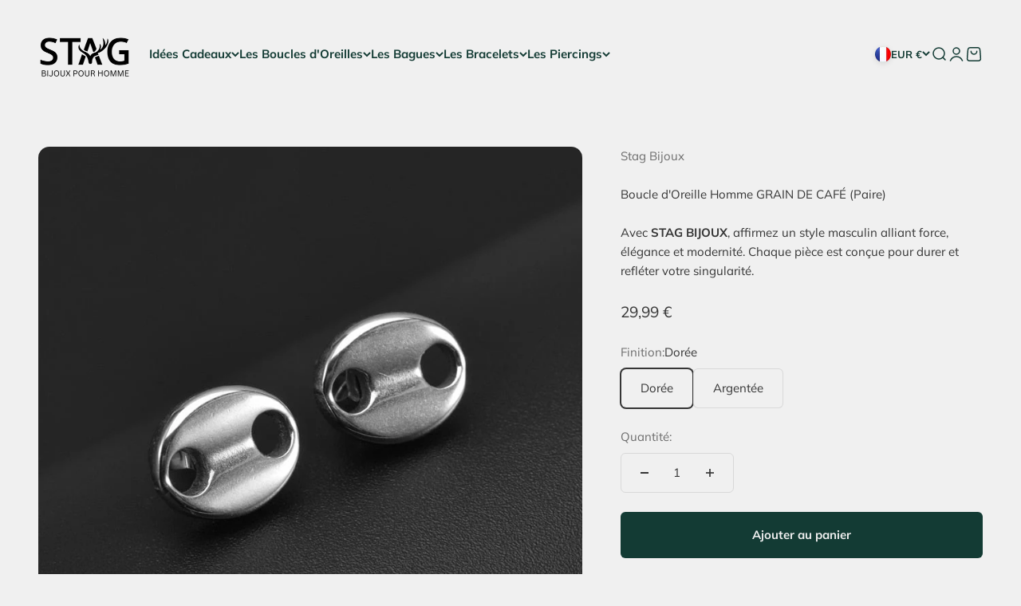

--- FILE ---
content_type: text/html; charset=utf-8
request_url: https://stagbijoux.com/products/boucle-d-oreille-homme-graine-de-cafe
body_size: 65495
content:
<!doctype html>

<html lang="fr" dir="ltr">
  <head>
	<!-- Added by AVADA SEO Suite -->
	
	<!-- /Added by AVADA SEO Suite -->
    <meta charset="utf-8">
    <meta name="viewport" content="width=device-width, initial-scale=1.0, height=device-height, minimum-scale=1.0, maximum-scale=1.0">
    <meta name="theme-color" content="#f0f0f0">

    <title>Boucle d&#39;Oreille Homme GRAIN DE CAFÉ | Stag Bijoux</title><meta name="description" content="Une graine de café sur vos lobes d&#39;oreilles : un bijou pour homme discret &amp; délicat. Chaque clou d&#39;oreille se compose d&#39;un petit grain de café à deux trou."><link rel="canonical" href="https://stagbijoux.com/products/boucle-d-oreille-homme-graine-de-cafe"><link rel="shortcut icon" href="//stagbijoux.com/cdn/shop/files/favicon_stag_2.0.png?v=1760019969&width=96">
      <link rel="apple-touch-icon" href="//stagbijoux.com/cdn/shop/files/favicon_stag_2.0.png?v=1760019969&width=180"><link rel="preconnect" href="https://cdn.shopify.com">
    <link rel="preconnect" href="https://fonts.shopifycdn.com" crossorigin>
    <link rel="dns-prefetch" href="https://productreviews.shopifycdn.com"><link rel="preload" href="//stagbijoux.com/cdn/fonts/roboto/roboto_n4.2019d890f07b1852f56ce63ba45b2db45d852cba.woff2" as="font" type="font/woff2" crossorigin><link rel="preload" href="//stagbijoux.com/cdn/fonts/muli/muli_n4.e949947cfff05efcc994b2e2db40359a04fa9a92.woff2" as="font" type="font/woff2" crossorigin><meta property="og:type" content="product">
  <meta property="og:title" content="Boucle d&#39;Oreille Homme GRAIN DE CAFÉ (Paire)">
  <meta property="product:price:amount" content="29,99">
  <meta property="product:price:currency" content="EUR">
  <meta property="product:availability" content="in stock"><meta property="og:image" content="http://stagbijoux.com/cdn/shop/files/boucle-doreille-homme-grain-de-cafe-paire-argentee-886.jpg?v=1732650803&width=2048">
  <meta property="og:image:secure_url" content="https://stagbijoux.com/cdn/shop/files/boucle-doreille-homme-grain-de-cafe-paire-argentee-886.jpg?v=1732650803&width=2048">
  <meta property="og:image:width" content="800">
  <meta property="og:image:height" content="800"><meta property="og:description" content="Une graine de café sur vos lobes d&#39;oreilles : un bijou pour homme discret &amp; délicat. Chaque clou d&#39;oreille se compose d&#39;un petit grain de café à deux trou."><meta property="og:url" content="https://stagbijoux.com/products/boucle-d-oreille-homme-graine-de-cafe">
<meta property="og:site_name" content="Stag Bijoux"><meta name="twitter:card" content="summary"><meta name="twitter:title" content="Boucle d&#39;Oreille Homme GRAIN DE CAFÉ (Paire)">
  <meta name="twitter:description" content="Notre boucle d&#39;oreille homme à grain de café se décline en deux finitions : argentée ou dorée. Notre boucle d&#39;oreille en forme de grain de café est la puce d&#39;oreilles indispensable pour tout homme qui souhaite accessoiriser ses lobes. Chaque clou d&#39;oreille est constitué d&#39;un petit grain de café percé de deux trous et illumine discrètement vos oreilles. Le grain de café est un petit bijou distingué et élégant qui ne manquera pas de se faire remarquer.  Une puce d&#39;oreilles grain de café sur vos lobes : un bijou pour homme discret et délicat. Ces boucles d&#39;oreilles sont fabriquées en acier inoxydable et comportent un fermoir poussette pour un port facile. Elles sont également disponibles en deux couleurs : or ou argent. Chaque clou d&#39;oreille se compose d&#39;un petit grain de café à deux trous et illumine discrètement vos oreilles."><meta name="twitter:image" content="https://stagbijoux.com/cdn/shop/files/boucle-doreille-homme-grain-de-cafe-paire-argentee-886.jpg?crop=center&height=1200&v=1732650803&width=1200">
  <meta name="twitter:image:alt" content="Boucle d&#39;Oreille Graine de Café"><script async crossorigin fetchpriority="high" src="/cdn/shopifycloud/importmap-polyfill/es-modules-shim.2.4.0.js"></script>
<script type="application/ld+json">{"@context":"http:\/\/schema.org\/","@id":"\/products\/boucle-d-oreille-homme-graine-de-cafe#product","@type":"ProductGroup","brand":{"@type":"Brand","name":"Stag Bijoux"},"category":"","description":"Notre boucle d'oreille homme à grain de café se décline en deux finitions : argentée ou dorée.\nNotre boucle d'oreille en forme de grain de café est la puce d'oreilles indispensable pour tout homme qui souhaite accessoiriser ses lobes.\nChaque clou d'oreille est constitué d'un petit grain de café percé de deux trous et illumine discrètement vos oreilles. Le grain de café est un petit bijou distingué et élégant qui ne manquera pas de se faire remarquer. \nUne puce d'oreilles grain de café sur vos lobes : un bijou pour homme discret et délicat.\nCes boucles d'oreilles sont fabriquées en acier inoxydable et comportent un fermoir poussette pour un port facile. Elles sont également disponibles en deux couleurs : or ou argent.\nChaque clou d'oreille se compose d'un petit grain de café à deux trous et illumine discrètement vos oreilles.\nPortez cette paire au quotidien : ce bijou s'associera avec toutes vos tenues. Que vous soyez amateur de café ou que vous aimiez simplement les jolis bijoux faciles à porter, cette boucle d'oreille grain de café pour homme est un intemporel !\n","hasVariant":[{"@id":"\/products\/boucle-d-oreille-homme-graine-de-cafe?variant=41230564786331#variant","@type":"Product","image":"https:\/\/stagbijoux.com\/cdn\/shop\/files\/boucle-doreille-homme-grain-de-cafe-paire-doree-988.jpg?v=1732650811\u0026width=1920","name":"Boucle d'Oreille Homme GRAIN DE CAFÉ (Paire) - Dorée","offers":{"@id":"\/products\/boucle-d-oreille-homme-graine-de-cafe?variant=41230564786331#offer","@type":"Offer","availability":"http:\/\/schema.org\/InStock","price":"29.99","priceCurrency":"EUR","url":"https:\/\/stagbijoux.com\/products\/boucle-d-oreille-homme-graine-de-cafe?variant=41230564786331"},"sku":"45324074-gold-width-11mm"},{"@id":"\/products\/boucle-d-oreille-homme-graine-de-cafe?variant=41230564819099#variant","@type":"Product","image":"https:\/\/stagbijoux.com\/cdn\/shop\/files\/boucle-doreille-homme-grain-de-cafe-paire-argentee-886.jpg?v=1732650803\u0026width=1920","name":"Boucle d'Oreille Homme GRAIN DE CAFÉ (Paire) - Argentée","offers":{"@id":"\/products\/boucle-d-oreille-homme-graine-de-cafe?variant=41230564819099#offer","@type":"Offer","availability":"http:\/\/schema.org\/InStock","price":"29.99","priceCurrency":"EUR","url":"https:\/\/stagbijoux.com\/products\/boucle-d-oreille-homme-graine-de-cafe?variant=41230564819099"},"sku":"45324074-silver-width-11mm"}],"name":"Boucle d'Oreille Homme GRAIN DE CAFÉ (Paire)","productGroupID":"7097845612699","url":"https:\/\/stagbijoux.com\/products\/boucle-d-oreille-homme-graine-de-cafe"}</script><script type="application/ld+json">
  {
    "@context": "https://schema.org",
    "@type": "BreadcrumbList",
    "itemListElement": [{
        "@type": "ListItem",
        "position": 1,
        "name": "Accueil",
        "item": "https://stagbijoux.com"
      },{
            "@type": "ListItem",
            "position": 2,
            "name": "Boucle d'Oreille Homme GRAIN DE CAFÉ (Paire)",
            "item": "https://stagbijoux.com/products/boucle-d-oreille-homme-graine-de-cafe"
          }]
  }
</script><style>/* Typography (heading) */
  @font-face {
  font-family: Roboto;
  font-weight: 400;
  font-style: normal;
  font-display: fallback;
  src: url("//stagbijoux.com/cdn/fonts/roboto/roboto_n4.2019d890f07b1852f56ce63ba45b2db45d852cba.woff2") format("woff2"),
       url("//stagbijoux.com/cdn/fonts/roboto/roboto_n4.238690e0007583582327135619c5f7971652fa9d.woff") format("woff");
}

@font-face {
  font-family: Roboto;
  font-weight: 400;
  font-style: italic;
  font-display: fallback;
  src: url("//stagbijoux.com/cdn/fonts/roboto/roboto_i4.57ce898ccda22ee84f49e6b57ae302250655e2d4.woff2") format("woff2"),
       url("//stagbijoux.com/cdn/fonts/roboto/roboto_i4.b21f3bd061cbcb83b824ae8c7671a82587b264bf.woff") format("woff");
}

/* Typography (body) */
  @font-face {
  font-family: Muli;
  font-weight: 400;
  font-style: normal;
  font-display: fallback;
  src: url("//stagbijoux.com/cdn/fonts/muli/muli_n4.e949947cfff05efcc994b2e2db40359a04fa9a92.woff2") format("woff2"),
       url("//stagbijoux.com/cdn/fonts/muli/muli_n4.35355e4a0c27c9bc94d9af3f9bcb586d8229277a.woff") format("woff");
}

@font-face {
  font-family: Muli;
  font-weight: 400;
  font-style: italic;
  font-display: fallback;
  src: url("//stagbijoux.com/cdn/fonts/muli/muli_i4.c0a1ea800bab5884ab82e4eb25a6bd25121bd08c.woff2") format("woff2"),
       url("//stagbijoux.com/cdn/fonts/muli/muli_i4.a6c39b1b31d876de7f99b3646461aa87120de6ed.woff") format("woff");
}

@font-face {
  font-family: Muli;
  font-weight: 700;
  font-style: normal;
  font-display: fallback;
  src: url("//stagbijoux.com/cdn/fonts/muli/muli_n7.c8c44d0404947d89610714223e630c4cbe005587.woff2") format("woff2"),
       url("//stagbijoux.com/cdn/fonts/muli/muli_n7.4cbcffea6175d46b4d67e9408244a5b38c2ac568.woff") format("woff");
}

@font-face {
  font-family: Muli;
  font-weight: 700;
  font-style: italic;
  font-display: fallback;
  src: url("//stagbijoux.com/cdn/fonts/muli/muli_i7.34eedbf231efa20bd065d55f6f71485730632c7b.woff2") format("woff2"),
       url("//stagbijoux.com/cdn/fonts/muli/muli_i7.2b4df846821493e68344d0b0212997d071bf38b7.woff") format("woff");
}

:root {
    /**
     * ---------------------------------------------------------------------
     * SPACING VARIABLES
     *
     * We are using a spacing inspired from frameworks like Tailwind CSS.
     * ---------------------------------------------------------------------
     */
    --spacing-0-5: 0.125rem; /* 2px */
    --spacing-1: 0.25rem; /* 4px */
    --spacing-1-5: 0.375rem; /* 6px */
    --spacing-2: 0.5rem; /* 8px */
    --spacing-2-5: 0.625rem; /* 10px */
    --spacing-3: 0.75rem; /* 12px */
    --spacing-3-5: 0.875rem; /* 14px */
    --spacing-4: 1rem; /* 16px */
    --spacing-4-5: 1.125rem; /* 18px */
    --spacing-5: 1.25rem; /* 20px */
    --spacing-5-5: 1.375rem; /* 22px */
    --spacing-6: 1.5rem; /* 24px */
    --spacing-6-5: 1.625rem; /* 26px */
    --spacing-7: 1.75rem; /* 28px */
    --spacing-7-5: 1.875rem; /* 30px */
    --spacing-8: 2rem; /* 32px */
    --spacing-8-5: 2.125rem; /* 34px */
    --spacing-9: 2.25rem; /* 36px */
    --spacing-9-5: 2.375rem; /* 38px */
    --spacing-10: 2.5rem; /* 40px */
    --spacing-11: 2.75rem; /* 44px */
    --spacing-12: 3rem; /* 48px */
    --spacing-14: 3.5rem; /* 56px */
    --spacing-16: 4rem; /* 64px */
    --spacing-18: 4.5rem; /* 72px */
    --spacing-20: 5rem; /* 80px */
    --spacing-24: 6rem; /* 96px */
    --spacing-28: 7rem; /* 112px */
    --spacing-32: 8rem; /* 128px */
    --spacing-36: 9rem; /* 144px */
    --spacing-40: 10rem; /* 160px */
    --spacing-44: 11rem; /* 176px */
    --spacing-48: 12rem; /* 192px */
    --spacing-52: 13rem; /* 208px */
    --spacing-56: 14rem; /* 224px */
    --spacing-60: 15rem; /* 240px */
    --spacing-64: 16rem; /* 256px */
    --spacing-72: 18rem; /* 288px */
    --spacing-80: 20rem; /* 320px */
    --spacing-96: 24rem; /* 384px */

    /* Container */
    --container-max-width: 1440px;
    --container-narrow-max-width: 1190px;
    --container-gutter: var(--spacing-5);
    --section-outer-spacing-block: var(--spacing-10);
    --section-inner-max-spacing-block: var(--spacing-9);
    --section-inner-spacing-inline: var(--container-gutter);
    --section-stack-spacing-block: var(--spacing-8);

    /* Grid gutter */
    --grid-gutter: var(--spacing-5);

    /* Product list settings */
    --product-list-row-gap: var(--spacing-8);
    --product-list-column-gap: var(--grid-gutter);

    /* Form settings */
    --input-gap: var(--spacing-2);
    --input-height: 2.625rem;
    --input-padding-inline: var(--spacing-4);

    /* Other sizes */
    --sticky-area-height: calc(var(--sticky-announcement-bar-enabled, 0) * var(--announcement-bar-height, 0px) + var(--sticky-header-enabled, 0) * var(--header-height, 0px));

    /* RTL support */
    --transform-logical-flip: 1;
    --transform-origin-start: left;
    --transform-origin-end: right;

    /**
     * ---------------------------------------------------------------------
     * TYPOGRAPHY
     * ---------------------------------------------------------------------
     */

    /* Font properties */
    --heading-font-family: Roboto, sans-serif;
    --heading-font-weight: 400;
    --heading-font-style: normal;
    --heading-text-transform: normal;
    --heading-letter-spacing: -0.01em;
    --text-font-family: Muli, sans-serif;
    --text-font-weight: 400;
    --text-font-style: normal;
    --text-letter-spacing: 0.0em;

    /* Font sizes */
    --text-h0: 3rem;
    --text-h1: 2.5rem;
    --text-h2: 2rem;
    --text-h3: 1.5rem;
    --text-h4: 1.375rem;
    --text-h5: 1.125rem;
    --text-h6: 1rem;
    --text-xs: 0.6875rem;
    --text-sm: 0.75rem;
    --text-base: 0.875rem;
    --text-lg: 1.125rem;

    /**
     * ---------------------------------------------------------------------
     * COLORS
     * ---------------------------------------------------------------------
     */

    /* Color settings */--accent: 19 59 52;
    --text-primary: 53 53 53;
    --background-primary: 240 240 240;
    --dialog-background: 255 255 255;
    --border-color: var(--text-color, var(--text-primary)) / 0.12;

    /* Button colors */
    --button-background-primary: 19 59 52;
    --button-text-primary: 240 240 240;
    --button-background-secondary: 242 242 242;
    --button-text-secondary: 53 53 53;

    /* Status colors */
    --success-background: 224 244 232;
    --success-text: 0 163 65;
    --warning-background: 255 246 233;
    --warning-text: 255 183 74;
    --error-background: 254 231 231;
    --error-text: 248 58 58;

    /* Product colors */
    --on-sale-text: 248 58 58;
    --on-sale-badge-background: 248 58 58;
    --on-sale-badge-text: 255 255 255;
    --sold-out-badge-background: 0 0 0;
    --sold-out-badge-text: 255 255 255;
    --primary-badge-background: 128 60 238;
    --primary-badge-text: 255 255 255;
    --star-color: 255 183 74;
    --product-card-background: 255 255 255;
    --product-card-text: 42 85 90;

    /* Header colors */
    --header-background: 240 240 240;
    --header-text: 19 59 52;

    /* Footer colors */
    --footer-background: 19 59 52;
    --footer-text: 240 240 240;

    /* Rounded variables (used for border radius) */
    --rounded-xs: 0.25rem;
    --rounded-sm: 0.4375rem;
    --rounded: 0.875rem;
    --rounded-lg: 1.75rem;
    --rounded-full: 9999px;

    --rounded-button: 0.375rem;
    --rounded-input: 0.125rem;

    /* Box shadow */
    --shadow-sm: 0 2px 8px rgb(var(--text-primary) / 0.17);
    --shadow: 0 5px 15px rgb(var(--text-primary) / 0.17);
    --shadow-md: 0 5px 30px rgb(var(--text-primary) / 0.17);
    --shadow-block: 0px 18px 50px rgb(var(--text-primary) / 0.17);

    /**
     * ---------------------------------------------------------------------
     * OTHER
     * ---------------------------------------------------------------------
     */

    --stagger-products-reveal-opacity: 0;
    --cursor-close-svg-url: url(//stagbijoux.com/cdn/shop/t/34/assets/cursor-close.svg?v=147174565022153725511765361962);
    --cursor-zoom-in-svg-url: url(//stagbijoux.com/cdn/shop/t/34/assets/cursor-zoom-in.svg?v=154953035094101115921765361962);
    --cursor-zoom-out-svg-url: url(//stagbijoux.com/cdn/shop/t/34/assets/cursor-zoom-out.svg?v=16155520337305705181765361962);
    --checkmark-svg-url: url(//stagbijoux.com/cdn/shop/t/34/assets/checkmark.svg?v=129929636314031795791765361962);
  }

  [dir="rtl"]:root {
    /* RTL support */
    --transform-logical-flip: -1;
    --transform-origin-start: right;
    --transform-origin-end: left;
  }

  @media screen and (min-width: 700px) {
    :root {
      /* Typography (font size) */
      --text-h0: 4rem;
      --text-h1: 3rem;
      --text-h2: 2.5rem;
      --text-h3: 2rem;
      --text-h4: 1.625rem;
      --text-h5: 1.25rem;
      --text-h6: 1.125rem;

      --text-xs: 0.6875rem;
      --text-sm: 0.8125rem;
      --text-base: 0.9375rem;
      --text-lg: 1.1875rem;

      /* Spacing */
      --container-gutter: 2rem;
      --section-outer-spacing-block: var(--spacing-14);
      --section-inner-max-spacing-block: var(--spacing-10);
      --section-inner-spacing-inline: var(--spacing-12);
      --section-stack-spacing-block: var(--spacing-12);

      /* Grid gutter */
      --grid-gutter: var(--spacing-6);

      /* Product list settings */
      --product-list-row-gap: var(--spacing-12);

      /* Form settings */
      --input-gap: 1rem;
      --input-height: 3.125rem;
      --input-padding-inline: var(--spacing-5);
    }
  }

  @media screen and (min-width: 1000px) {
    :root {
      /* Spacing settings */
      --container-gutter: var(--spacing-12);
      --section-outer-spacing-block: var(--spacing-16);
      --section-inner-max-spacing-block: var(--spacing-14);
      --section-inner-spacing-inline: var(--spacing-16);
      --section-stack-spacing-block: var(--spacing-12);
    }
  }

  @media screen and (min-width: 1150px) {
    :root {
      /* Spacing settings */
      --container-gutter: var(--spacing-12);
      --section-outer-spacing-block: var(--spacing-16);
      --section-inner-max-spacing-block: var(--spacing-14);
      --section-inner-spacing-inline: var(--spacing-16);
      --section-stack-spacing-block: var(--spacing-12);
    }
  }

  @media screen and (min-width: 1400px) {
    :root {
      /* Typography (font size) */
      --text-h0: 5rem;
      --text-h1: 3.75rem;
      --text-h2: 3rem;
      --text-h3: 2.25rem;
      --text-h4: 2rem;
      --text-h5: 1.5rem;
      --text-h6: 1.25rem;

      --section-outer-spacing-block: var(--spacing-20);
      --section-inner-max-spacing-block: var(--spacing-16);
      --section-inner-spacing-inline: var(--spacing-18);
    }
  }

  @media screen and (min-width: 1600px) {
    :root {
      --section-outer-spacing-block: var(--spacing-20);
      --section-inner-max-spacing-block: var(--spacing-18);
      --section-inner-spacing-inline: var(--spacing-20);
    }
  }

  /**
   * ---------------------------------------------------------------------
   * LIQUID DEPENDANT CSS
   *
   * Our main CSS is Liquid free, but some very specific features depend on
   * theme settings, so we have them here
   * ---------------------------------------------------------------------
   */@media screen and (pointer: fine) {
        .button:not([disabled]):hover, .btn:not([disabled]):hover, .shopify-payment-button__button--unbranded:not([disabled]):hover {
          --button-background-opacity: 0.85;
        }

        .button--subdued:not([disabled]):hover {
          --button-background: var(--text-color) / .05 !important;
        }
      }</style><script>
  // This allows to expose several variables to the global scope, to be used in scripts
  window.themeVariables = {
    settings: {
      showPageTransition: null,
      staggerProductsApparition: true,
      reduceDrawerAnimation: false,
      reduceMenuAnimation: false,
      headingApparition: "split_fade",
      pageType: "product",
      moneyFormat: "{{amount_with_comma_separator}} €",
      moneyWithCurrencyFormat: "{{amount_with_comma_separator}} €",
      currencyCodeEnabled: false,
      cartType: "popover",
      showDiscount: true,
      discountMode: "saving",
      pageBackground: "#f0f0f0",
      textColor: "#353535"
    },

    strings: {
      accessibilityClose: "Fermer",
      accessibilityNext: "Suivant",
      accessibilityPrevious: "Précédent",
      closeGallery: "Fermer la galerie",
      zoomGallery: "Zoomer sur l\u0026#39;image",
      errorGallery: "L\u0026#39;image ne peut pas etre chargée",
      searchNoResults: "Aucun résultat ne correspond à votre recherche.",
      addOrderNote: "Ajouter une note",
      editOrderNote: "Modifier la note",
      shippingEstimatorNoResults: "Nous ne livrons pas à votre adresse.",
      shippingEstimatorOneResult: "Il y a un résultat pour votre adresse :",
      shippingEstimatorMultipleResults: "Il y a plusieurs résultats pour votre adresse :",
      shippingEstimatorError: "Impossible d\u0026#39;estimer les frais de livraison :"
    },

    breakpoints: {
      'sm': 'screen and (min-width: 700px)',
      'md': 'screen and (min-width: 1000px)',
      'lg': 'screen and (min-width: 1150px)',
      'xl': 'screen and (min-width: 1400px)',

      'sm-max': 'screen and (max-width: 699px)',
      'md-max': 'screen and (max-width: 999px)',
      'lg-max': 'screen and (max-width: 1149px)',
      'xl-max': 'screen and (max-width: 1399px)'
    }
  };

  // For detecting native share
  document.documentElement.classList.add(`native-share--${navigator.share ? 'enabled' : 'disabled'}`);// We save the product ID in local storage to be eventually used for recently viewed section
    try {
      const recentlyViewedProducts = new Set(JSON.parse(localStorage.getItem('theme:recently-viewed-products') || '[]'));

      recentlyViewedProducts.delete(7097845612699); // Delete first to re-move the product
      recentlyViewedProducts.add(7097845612699);

      localStorage.setItem('theme:recently-viewed-products', JSON.stringify(Array.from(recentlyViewedProducts.values()).reverse()));
    } catch (e) {
      // Safari in private mode does not allow setting item, we silently fail
    }</script><script type="importmap">{
        "imports": {
          "vendor": "//stagbijoux.com/cdn/shop/t/34/assets/vendor.min.js?v=166563502121812900551765361962",
          "theme": "//stagbijoux.com/cdn/shop/t/34/assets/theme.js?v=2646759985691175431765361962",
          "photoswipe": "//stagbijoux.com/cdn/shop/t/34/assets/photoswipe.min.js?v=13374349288281597431765361962"
        }
      }
    </script>

    <script type="module" src="//stagbijoux.com/cdn/shop/t/34/assets/vendor.min.js?v=166563502121812900551765361962"></script>
    <script type="module" src="//stagbijoux.com/cdn/shop/t/34/assets/theme.js?v=2646759985691175431765361962"></script>

    <script>window.performance && window.performance.mark && window.performance.mark('shopify.content_for_header.start');</script><meta name="google-site-verification" content="PIjQ6Oxdny_s7s2veXTLSm0nJLK6Q6pfITC3bpGrXMc">
<meta id="shopify-digital-wallet" name="shopify-digital-wallet" content="/59772797083/digital_wallets/dialog">
<meta name="shopify-checkout-api-token" content="c0280f769344c53a42570e24b7842ae8">
<link rel="alternate" type="application/json+oembed" href="https://stagbijoux.com/products/boucle-d-oreille-homme-graine-de-cafe.oembed">
<script async="async" src="/checkouts/internal/preloads.js?locale=fr-FR"></script>
<link rel="preconnect" href="https://shop.app" crossorigin="anonymous">
<script async="async" src="https://shop.app/checkouts/internal/preloads.js?locale=fr-FR&shop_id=59772797083" crossorigin="anonymous"></script>
<script id="apple-pay-shop-capabilities" type="application/json">{"shopId":59772797083,"countryCode":"HK","currencyCode":"EUR","merchantCapabilities":["supports3DS"],"merchantId":"gid:\/\/shopify\/Shop\/59772797083","merchantName":"Stag Bijoux","requiredBillingContactFields":["postalAddress","email"],"requiredShippingContactFields":["postalAddress","email"],"shippingType":"shipping","supportedNetworks":["visa","masterCard","amex"],"total":{"type":"pending","label":"Stag Bijoux","amount":"1.00"},"shopifyPaymentsEnabled":true,"supportsSubscriptions":true}</script>
<script id="shopify-features" type="application/json">{"accessToken":"c0280f769344c53a42570e24b7842ae8","betas":["rich-media-storefront-analytics"],"domain":"stagbijoux.com","predictiveSearch":true,"shopId":59772797083,"locale":"fr"}</script>
<script>var Shopify = Shopify || {};
Shopify.shop = "stag-bijoux.myshopify.com";
Shopify.locale = "fr";
Shopify.currency = {"active":"EUR","rate":"1.0"};
Shopify.country = "FR";
Shopify.theme = {"name":"Copy of Updated copy of Balance","id":156442296575,"schema_name":"Impact","schema_version":"6.11.1","theme_store_id":1190,"role":"main"};
Shopify.theme.handle = "null";
Shopify.theme.style = {"id":null,"handle":null};
Shopify.cdnHost = "stagbijoux.com/cdn";
Shopify.routes = Shopify.routes || {};
Shopify.routes.root = "/";</script>
<script type="module">!function(o){(o.Shopify=o.Shopify||{}).modules=!0}(window);</script>
<script>!function(o){function n(){var o=[];function n(){o.push(Array.prototype.slice.apply(arguments))}return n.q=o,n}var t=o.Shopify=o.Shopify||{};t.loadFeatures=n(),t.autoloadFeatures=n()}(window);</script>
<script>
  window.ShopifyPay = window.ShopifyPay || {};
  window.ShopifyPay.apiHost = "shop.app\/pay";
  window.ShopifyPay.redirectState = null;
</script>
<script id="shop-js-analytics" type="application/json">{"pageType":"product"}</script>
<script defer="defer" async type="module" src="//stagbijoux.com/cdn/shopifycloud/shop-js/modules/v2/client.init-shop-cart-sync_INwxTpsh.fr.esm.js"></script>
<script defer="defer" async type="module" src="//stagbijoux.com/cdn/shopifycloud/shop-js/modules/v2/chunk.common_YNAa1F1g.esm.js"></script>
<script type="module">
  await import("//stagbijoux.com/cdn/shopifycloud/shop-js/modules/v2/client.init-shop-cart-sync_INwxTpsh.fr.esm.js");
await import("//stagbijoux.com/cdn/shopifycloud/shop-js/modules/v2/chunk.common_YNAa1F1g.esm.js");

  window.Shopify.SignInWithShop?.initShopCartSync?.({"fedCMEnabled":true,"windoidEnabled":true});

</script>
<script>
  window.Shopify = window.Shopify || {};
  if (!window.Shopify.featureAssets) window.Shopify.featureAssets = {};
  window.Shopify.featureAssets['shop-js'] = {"shop-cart-sync":["modules/v2/client.shop-cart-sync_BVs4vSl-.fr.esm.js","modules/v2/chunk.common_YNAa1F1g.esm.js"],"init-fed-cm":["modules/v2/client.init-fed-cm_CEmYoMXU.fr.esm.js","modules/v2/chunk.common_YNAa1F1g.esm.js"],"shop-button":["modules/v2/client.shop-button_BhVpOdEY.fr.esm.js","modules/v2/chunk.common_YNAa1F1g.esm.js"],"init-windoid":["modules/v2/client.init-windoid_DVncJssP.fr.esm.js","modules/v2/chunk.common_YNAa1F1g.esm.js"],"shop-cash-offers":["modules/v2/client.shop-cash-offers_CD5ChB-w.fr.esm.js","modules/v2/chunk.common_YNAa1F1g.esm.js","modules/v2/chunk.modal_DXhkN-5p.esm.js"],"shop-toast-manager":["modules/v2/client.shop-toast-manager_CMZA41xP.fr.esm.js","modules/v2/chunk.common_YNAa1F1g.esm.js"],"init-shop-email-lookup-coordinator":["modules/v2/client.init-shop-email-lookup-coordinator_Dxg3Qq63.fr.esm.js","modules/v2/chunk.common_YNAa1F1g.esm.js"],"pay-button":["modules/v2/client.pay-button_CApwTr-J.fr.esm.js","modules/v2/chunk.common_YNAa1F1g.esm.js"],"avatar":["modules/v2/client.avatar_BTnouDA3.fr.esm.js"],"init-shop-cart-sync":["modules/v2/client.init-shop-cart-sync_INwxTpsh.fr.esm.js","modules/v2/chunk.common_YNAa1F1g.esm.js"],"shop-login-button":["modules/v2/client.shop-login-button_Ctct7BR2.fr.esm.js","modules/v2/chunk.common_YNAa1F1g.esm.js","modules/v2/chunk.modal_DXhkN-5p.esm.js"],"init-customer-accounts-sign-up":["modules/v2/client.init-customer-accounts-sign-up_DTysEz83.fr.esm.js","modules/v2/client.shop-login-button_Ctct7BR2.fr.esm.js","modules/v2/chunk.common_YNAa1F1g.esm.js","modules/v2/chunk.modal_DXhkN-5p.esm.js"],"init-shop-for-new-customer-accounts":["modules/v2/client.init-shop-for-new-customer-accounts_wbmNjFX3.fr.esm.js","modules/v2/client.shop-login-button_Ctct7BR2.fr.esm.js","modules/v2/chunk.common_YNAa1F1g.esm.js","modules/v2/chunk.modal_DXhkN-5p.esm.js"],"init-customer-accounts":["modules/v2/client.init-customer-accounts_DqpN27KS.fr.esm.js","modules/v2/client.shop-login-button_Ctct7BR2.fr.esm.js","modules/v2/chunk.common_YNAa1F1g.esm.js","modules/v2/chunk.modal_DXhkN-5p.esm.js"],"shop-follow-button":["modules/v2/client.shop-follow-button_CBz8VXaE.fr.esm.js","modules/v2/chunk.common_YNAa1F1g.esm.js","modules/v2/chunk.modal_DXhkN-5p.esm.js"],"lead-capture":["modules/v2/client.lead-capture_Bo6pQGej.fr.esm.js","modules/v2/chunk.common_YNAa1F1g.esm.js","modules/v2/chunk.modal_DXhkN-5p.esm.js"],"checkout-modal":["modules/v2/client.checkout-modal_B_8gz53b.fr.esm.js","modules/v2/chunk.common_YNAa1F1g.esm.js","modules/v2/chunk.modal_DXhkN-5p.esm.js"],"shop-login":["modules/v2/client.shop-login_CTIGRVE1.fr.esm.js","modules/v2/chunk.common_YNAa1F1g.esm.js","modules/v2/chunk.modal_DXhkN-5p.esm.js"],"payment-terms":["modules/v2/client.payment-terms_BUSo56Mg.fr.esm.js","modules/v2/chunk.common_YNAa1F1g.esm.js","modules/v2/chunk.modal_DXhkN-5p.esm.js"]};
</script>
<script>(function() {
  var isLoaded = false;
  function asyncLoad() {
    if (isLoaded) return;
    isLoaded = true;
    var urls = ["\/\/cdn.shopify.com\/proxy\/450c07911cf601882b005df6668bdb0ab7e17b9c3d9da5a8c10e84808de47489\/huracdn.com\/js\/script.min.js?v=1.0.8\u0026shop=stag-bijoux.myshopify.com\u0026sp-cache-control=cHVibGljLCBtYXgtYWdlPTkwMA"];
    for (var i = 0; i < urls.length; i++) {
      var s = document.createElement('script');
      s.type = 'text/javascript';
      s.async = true;
      s.src = urls[i];
      var x = document.getElementsByTagName('script')[0];
      x.parentNode.insertBefore(s, x);
    }
  };
  if(window.attachEvent) {
    window.attachEvent('onload', asyncLoad);
  } else {
    window.addEventListener('load', asyncLoad, false);
  }
})();</script>
<script id="__st">var __st={"a":59772797083,"offset":3600,"reqid":"a8848c92-8c3b-48a2-8bfa-d2702e9a190d-1769019284","pageurl":"stagbijoux.com\/products\/boucle-d-oreille-homme-graine-de-cafe","u":"ef780a105158","p":"product","rtyp":"product","rid":7097845612699};</script>
<script>window.ShopifyPaypalV4VisibilityTracking = true;</script>
<script id="captcha-bootstrap">!function(){'use strict';const t='contact',e='account',n='new_comment',o=[[t,t],['blogs',n],['comments',n],[t,'customer']],c=[[e,'customer_login'],[e,'guest_login'],[e,'recover_customer_password'],[e,'create_customer']],r=t=>t.map((([t,e])=>`form[action*='/${t}']:not([data-nocaptcha='true']) input[name='form_type'][value='${e}']`)).join(','),a=t=>()=>t?[...document.querySelectorAll(t)].map((t=>t.form)):[];function s(){const t=[...o],e=r(t);return a(e)}const i='password',u='form_key',d=['recaptcha-v3-token','g-recaptcha-response','h-captcha-response',i],f=()=>{try{return window.sessionStorage}catch{return}},m='__shopify_v',_=t=>t.elements[u];function p(t,e,n=!1){try{const o=window.sessionStorage,c=JSON.parse(o.getItem(e)),{data:r}=function(t){const{data:e,action:n}=t;return t[m]||n?{data:e,action:n}:{data:t,action:n}}(c);for(const[e,n]of Object.entries(r))t.elements[e]&&(t.elements[e].value=n);n&&o.removeItem(e)}catch(o){console.error('form repopulation failed',{error:o})}}const l='form_type',E='cptcha';function T(t){t.dataset[E]=!0}const w=window,h=w.document,L='Shopify',v='ce_forms',y='captcha';let A=!1;((t,e)=>{const n=(g='f06e6c50-85a8-45c8-87d0-21a2b65856fe',I='https://cdn.shopify.com/shopifycloud/storefront-forms-hcaptcha/ce_storefront_forms_captcha_hcaptcha.v1.5.2.iife.js',D={infoText:'Protégé par hCaptcha',privacyText:'Confidentialité',termsText:'Conditions'},(t,e,n)=>{const o=w[L][v],c=o.bindForm;if(c)return c(t,g,e,D).then(n);var r;o.q.push([[t,g,e,D],n]),r=I,A||(h.body.append(Object.assign(h.createElement('script'),{id:'captcha-provider',async:!0,src:r})),A=!0)});var g,I,D;w[L]=w[L]||{},w[L][v]=w[L][v]||{},w[L][v].q=[],w[L][y]=w[L][y]||{},w[L][y].protect=function(t,e){n(t,void 0,e),T(t)},Object.freeze(w[L][y]),function(t,e,n,w,h,L){const[v,y,A,g]=function(t,e,n){const i=e?o:[],u=t?c:[],d=[...i,...u],f=r(d),m=r(i),_=r(d.filter((([t,e])=>n.includes(e))));return[a(f),a(m),a(_),s()]}(w,h,L),I=t=>{const e=t.target;return e instanceof HTMLFormElement?e:e&&e.form},D=t=>v().includes(t);t.addEventListener('submit',(t=>{const e=I(t);if(!e)return;const n=D(e)&&!e.dataset.hcaptchaBound&&!e.dataset.recaptchaBound,o=_(e),c=g().includes(e)&&(!o||!o.value);(n||c)&&t.preventDefault(),c&&!n&&(function(t){try{if(!f())return;!function(t){const e=f();if(!e)return;const n=_(t);if(!n)return;const o=n.value;o&&e.removeItem(o)}(t);const e=Array.from(Array(32),(()=>Math.random().toString(36)[2])).join('');!function(t,e){_(t)||t.append(Object.assign(document.createElement('input'),{type:'hidden',name:u})),t.elements[u].value=e}(t,e),function(t,e){const n=f();if(!n)return;const o=[...t.querySelectorAll(`input[type='${i}']`)].map((({name:t})=>t)),c=[...d,...o],r={};for(const[a,s]of new FormData(t).entries())c.includes(a)||(r[a]=s);n.setItem(e,JSON.stringify({[m]:1,action:t.action,data:r}))}(t,e)}catch(e){console.error('failed to persist form',e)}}(e),e.submit())}));const S=(t,e)=>{t&&!t.dataset[E]&&(n(t,e.some((e=>e===t))),T(t))};for(const o of['focusin','change'])t.addEventListener(o,(t=>{const e=I(t);D(e)&&S(e,y())}));const B=e.get('form_key'),M=e.get(l),P=B&&M;t.addEventListener('DOMContentLoaded',(()=>{const t=y();if(P)for(const e of t)e.elements[l].value===M&&p(e,B);[...new Set([...A(),...v().filter((t=>'true'===t.dataset.shopifyCaptcha))])].forEach((e=>S(e,t)))}))}(h,new URLSearchParams(w.location.search),n,t,e,['guest_login'])})(!1,!0)}();</script>
<script integrity="sha256-4kQ18oKyAcykRKYeNunJcIwy7WH5gtpwJnB7kiuLZ1E=" data-source-attribution="shopify.loadfeatures" defer="defer" src="//stagbijoux.com/cdn/shopifycloud/storefront/assets/storefront/load_feature-a0a9edcb.js" crossorigin="anonymous"></script>
<script crossorigin="anonymous" defer="defer" src="//stagbijoux.com/cdn/shopifycloud/storefront/assets/shopify_pay/storefront-65b4c6d7.js?v=20250812"></script>
<script data-source-attribution="shopify.dynamic_checkout.dynamic.init">var Shopify=Shopify||{};Shopify.PaymentButton=Shopify.PaymentButton||{isStorefrontPortableWallets:!0,init:function(){window.Shopify.PaymentButton.init=function(){};var t=document.createElement("script");t.src="https://stagbijoux.com/cdn/shopifycloud/portable-wallets/latest/portable-wallets.fr.js",t.type="module",document.head.appendChild(t)}};
</script>
<script data-source-attribution="shopify.dynamic_checkout.buyer_consent">
  function portableWalletsHideBuyerConsent(e){var t=document.getElementById("shopify-buyer-consent"),n=document.getElementById("shopify-subscription-policy-button");t&&n&&(t.classList.add("hidden"),t.setAttribute("aria-hidden","true"),n.removeEventListener("click",e))}function portableWalletsShowBuyerConsent(e){var t=document.getElementById("shopify-buyer-consent"),n=document.getElementById("shopify-subscription-policy-button");t&&n&&(t.classList.remove("hidden"),t.removeAttribute("aria-hidden"),n.addEventListener("click",e))}window.Shopify?.PaymentButton&&(window.Shopify.PaymentButton.hideBuyerConsent=portableWalletsHideBuyerConsent,window.Shopify.PaymentButton.showBuyerConsent=portableWalletsShowBuyerConsent);
</script>
<script data-source-attribution="shopify.dynamic_checkout.cart.bootstrap">document.addEventListener("DOMContentLoaded",(function(){function t(){return document.querySelector("shopify-accelerated-checkout-cart, shopify-accelerated-checkout")}if(t())Shopify.PaymentButton.init();else{new MutationObserver((function(e,n){t()&&(Shopify.PaymentButton.init(),n.disconnect())})).observe(document.body,{childList:!0,subtree:!0})}}));
</script>
<link id="shopify-accelerated-checkout-styles" rel="stylesheet" media="screen" href="https://stagbijoux.com/cdn/shopifycloud/portable-wallets/latest/accelerated-checkout-backwards-compat.css" crossorigin="anonymous">
<style id="shopify-accelerated-checkout-cart">
        #shopify-buyer-consent {
  margin-top: 1em;
  display: inline-block;
  width: 100%;
}

#shopify-buyer-consent.hidden {
  display: none;
}

#shopify-subscription-policy-button {
  background: none;
  border: none;
  padding: 0;
  text-decoration: underline;
  font-size: inherit;
  cursor: pointer;
}

#shopify-subscription-policy-button::before {
  box-shadow: none;
}

      </style>

<script>window.performance && window.performance.mark && window.performance.mark('shopify.content_for_header.end');</script>
<link href="//stagbijoux.com/cdn/shop/t/34/assets/theme.css?v=3935707126359067981765361962" rel="stylesheet" type="text/css" media="all" /><!-- BEGIN app block: shopify://apps/seo-king/blocks/seo-king-jsonld-localbusiness/4aa30173-495d-4e49-b377-c5ee4024262f -->
  
  <script type="application/ld+json">{
    "@context": "https://schema.org",
    "@type": "LocalBusiness",
    "@id": "https://stagbijoux.com/#location",
    "name": "Stag Bijoux",
    "url": "https:\/\/stagbijoux.com","telephone": "8255612382","parentOrganization": {
	"@type": "Organization",
  	"@id": "https://stagbijoux.com/#organization",
	"name": "Stag Bijoux",
	"url": "https://stagbijoux.com/"
    }
  }</script>

<!-- END app block --><!-- BEGIN app block: shopify://apps/avada-seo-suite/blocks/avada-seo/15507c6e-1aa3-45d3-b698-7e175e033440 --><script>
  window.AVADA_SEO_ENABLED = true;
</script><!-- BEGIN app snippet: avada-broken-link-manager --><!-- END app snippet --><!-- BEGIN app snippet: avada-seo-site --><!-- END app snippet --><!-- BEGIN app snippet: avada-robot-onpage --><!-- Avada SEO Robot Onpage -->












<!-- END app snippet --><!-- BEGIN app snippet: avada-frequently-asked-questions -->







<!-- END app snippet --><!-- BEGIN app snippet: avada-custom-css --> <!-- BEGIN Avada SEO custom CSS END -->


<!-- END Avada SEO custom CSS END -->
<!-- END app snippet --><!-- BEGIN app snippet: avada-loading --><style>
  @keyframes avada-rotate {
    0% { transform: rotate(0); }
    100% { transform: rotate(360deg); }
  }

  @keyframes avada-fade-out {
    0% { opacity: 1; visibility: visible; }
    100% { opacity: 0; visibility: hidden; }
  }

  .Avada-LoadingScreen {
    display: none;
    width: 100%;
    height: 100vh;
    top: 0;
    position: fixed;
    z-index: 9999;
    display: flex;
    align-items: center;
    justify-content: center;
  
    background-image: url();
    background-position: center;
    background-size: cover;
    background-repeat: no-repeat;
  
  }

  .Avada-LoadingScreen svg {
    animation: avada-rotate 1s linear infinite;
    width: px;
    height: px;
  }
</style>
<script>
  const themeId = Shopify.theme.id;
  const loadingSettingsValue = null;
  const loadingType = loadingSettingsValue?.loadingType;
  function renderLoading() {
    new MutationObserver((mutations, observer) => {
      if (document.body) {
        observer.disconnect();
        const loadingDiv = document.createElement('div');
        loadingDiv.className = 'Avada-LoadingScreen';
        if(loadingType === 'custom_logo' || loadingType === 'favicon_logo') {
          const srcLoadingImage = loadingSettingsValue?.customLogoThemeIds[themeId] || '';
          if(srcLoadingImage) {
            loadingDiv.innerHTML = `
            <img alt="Avada logo"  height="600px" loading="eager" fetchpriority="high"
              src="${srcLoadingImage}&width=600"
              width="600px" />
              `
          }
        }
        if(loadingType === 'circle') {
          loadingDiv.innerHTML = `
        <svg viewBox="0 0 40 40" fill="none" xmlns="http://www.w3.org/2000/svg">
          <path d="M20 3.75C11.0254 3.75 3.75 11.0254 3.75 20C3.75 21.0355 2.91053 21.875 1.875 21.875C0.839475 21.875 0 21.0355 0 20C0 8.9543 8.9543 0 20 0C31.0457 0 40 8.9543 40 20C40 31.0457 31.0457 40 20 40C18.9645 40 18.125 39.1605 18.125 38.125C18.125 37.0895 18.9645 36.25 20 36.25C28.9748 36.25 36.25 28.9748 36.25 20C36.25 11.0254 28.9748 3.75 20 3.75Z" fill=""/>
        </svg>
      `;
        }

        document.body.insertBefore(loadingDiv, document.body.firstChild || null);
        const e = '';
        const t = '';
        const o = 'first' === t;
        const a = sessionStorage.getItem('isShowLoadingAvada');
        const n = document.querySelector('.Avada-LoadingScreen');
        if (a && o) return (n.style.display = 'none');
        n.style.display = 'flex';
        const i = document.body;
        i.style.overflow = 'hidden';
        const l = () => {
          i.style.overflow = 'auto';
          n.style.animation = 'avada-fade-out 1s ease-out forwards';
          setTimeout(() => {
            n.style.display = 'none';
          }, 1000);
        };
        if ((o && !a && sessionStorage.setItem('isShowLoadingAvada', true), 'duration_auto' === e)) {
          window.onload = function() {
            l();
          };
          return;
        }
        setTimeout(() => {
          l();
        }, 1000 * e);
      }
    }).observe(document.documentElement, { childList: true, subtree: true });
  };
  function isNullish(value) {
    return value === null || value === undefined;
  }
  const themeIds = '';
  const themeIdsArray = themeIds ? themeIds.split(',') : [];

  if(!isNullish(themeIds) && themeIdsArray.includes(themeId.toString()) && loadingSettingsValue?.enabled) {
    renderLoading();
  }

  if(isNullish(loadingSettingsValue?.themeIds) && loadingSettingsValue?.enabled) {
    renderLoading();
  }
</script>
<!-- END app snippet --><!-- BEGIN app snippet: avada-seo-social-post --><!-- END app snippet -->
<!-- END app block --><!-- BEGIN app block: shopify://apps/seo-king/blocks/seo-king-jsonld-products/4aa30173-495d-4e49-b377-c5ee4024262f -->

	
    <script type="application/ld+json">[{"@context":"https://schema.org/","@type":"ProductGroup","productGroupID":"7097845612699","mainEntityOfPage":"https://stagbijoux.com/products/boucle-d-oreille-homme-graine-de-cafe","name":"Boucle d&#039;Oreille Homme GRAIN DE CAFÉ (Paire)","description":"Une graine de café sur vos lobes d&#039;oreilles : un bijou pour homme discret &amp; délicat.\nChaque clou d&#039;oreille se compose d&#039;un petit grain de café à deux trou.","brand":{"@type":"Brand","name":"Stag Bijoux"},"audience":{"@type":"PeopleAudience","suggestedGender":"unisex","suggestedMaxAge":18,"suggestedMinAge":13},"aggregateRating":{"@type":"aggregateRating","bestRating":"5","worstRating":"1","ratingCount":"8","ratingValue":"4.7"},"review":null,"hasVariant":[{"@type":"Product","name":"Boucle d&#039;Oreille Homme GRAIN DE CAFÉ (Paire)","description":"Dorée","sku":"45324074-gold-width-11mm","mpn":"45324074-gold-width-11mm","weight":{"@type":"QuantitativeValue","unitText":"kg","value":"0.01"},"additionalProperty":[{"@type":"PropertyValue","name":"finition","value":"Dorée"}],"image":[{"@type":"ImageObject","contentUrl":"https://cdn.shopify.com/s/files/1/0597/7279/7083/files/boucle-doreille-homme-grain-de-cafe-paire-doree-988.jpg","caption":"Boucle d'Oreille Grain de Café pour Homme","author":{"@type":"Organization","name":"Stag Bijoux"},"width":{"@type":"QuantitativeValue","value":800,"unitCode":"PIX"},"height":{"@type":"QuantitativeValue","value":800,"unitCode":"PIX"},"thumbnail":"https://cdn.shopify.com/s/files/1/0597/7279/7083/files/boucle-doreille-homme-grain-de-cafe-paire-doree-988_300x.jpg"}],"offers":{"@type":"Offer","url":"https://stagbijoux.com/products/boucle-d-oreille-homme-graine-de-cafe?variant=41230564786331","priceValidUntil":"2030-12-31","priceCurrency":"EUR","price":29.99,"itemCondition":"https://schema.org/NewCondition","seller":{"@type":"Organization","url":"https://stagbijoux.com","name":"Stag Bijoux"},"availability":"https://schema.org/InStock","inventoryLevel":{"@type":"QuantitativeValue","value":"1248"},"areaServed":"Worldwide","shippingDetails":[{"@id":"#shipping_details_1_psk"}],"hasMerchantReturnPolicy":{"@id":"#return_policy_psk"}}},{"@type":"Product","name":"Boucle d&#039;Oreille Homme GRAIN DE CAFÉ (Paire)","description":"Argentée","sku":"45324074-silver-width-11mm","mpn":"45324074-silver-width-11mm","weight":{"@type":"QuantitativeValue","unitText":"kg","value":"0.01"},"additionalProperty":[{"@type":"PropertyValue","name":"finition","value":"Argentée"}],"image":[{"@type":"ImageObject","contentUrl":"https://cdn.shopify.com/s/files/1/0597/7279/7083/files/boucle-doreille-homme-grain-de-cafe-paire-argentee-886.jpg","caption":"Boucle d'Oreille Graine de Café","author":{"@type":"Organization","name":"Stag Bijoux"},"width":{"@type":"QuantitativeValue","value":800,"unitCode":"PIX"},"height":{"@type":"QuantitativeValue","value":800,"unitCode":"PIX"},"thumbnail":"https://cdn.shopify.com/s/files/1/0597/7279/7083/files/boucle-doreille-homme-grain-de-cafe-paire-argentee-886_300x.jpg"}],"offers":{"@type":"Offer","url":"https://stagbijoux.com/products/boucle-d-oreille-homme-graine-de-cafe?variant=41230564819099","priceValidUntil":"2030-12-31","priceCurrency":"EUR","price":29.99,"itemCondition":"https://schema.org/NewCondition","seller":{"@type":"Organization","url":"https://stagbijoux.com","name":"Stag Bijoux"},"availability":"https://schema.org/InStock","inventoryLevel":{"@type":"QuantitativeValue","value":"1716"},"areaServed":"Worldwide","shippingDetails":[{"@id":"#shipping_details_1_psk"}],"hasMerchantReturnPolicy":{"@id":"#return_policy_psk"}}}]},{"@context":"https://schema.org/","@type":"MerchantReturnPolicy","@id":"#return_policy_psk","merchantReturnLink":"https://stagbijoux.com/policies/refund-policy","returnPolicyCategory":"https://schema.org/MerchantReturnFiniteReturnWindow","applicableCountry":["US","GB","JP","DE","FR","CA","BR","AU","ES","IT","NL","SE","NO","HR","EE","AT","TH","SA","AE","ZA","PH","CZ","VN","AR","CL","CO","GR","RO","PE"],"merchantReturnDays":30,"returnMethod":"https://schema.org/ReturnByMail","returnFees":"https://schema.org/ReturnFeesCustomerResponsibility"},{"@context":"https://schema.org/","@type":"ShippingRateSettings","@id":"#shipping_rate_settings_psk","freeShippingThreshold":{"@type":"MonetaryAmount","value":0,"currency":"EUR"}},{"@id":"#shipping_details_1_psk","@context":"https://schema.org/","@type":"OfferShippingDetails","shippingDestination":[{"@type":"DefinedRegion","addressCountry":"US"},{"@type":"DefinedRegion","addressCountry":"GB"},{"@type":"DefinedRegion","addressCountry":"JP"},{"@type":"DefinedRegion","addressCountry":"DE"},{"@type":"DefinedRegion","addressCountry":"FR"},{"@type":"DefinedRegion","addressCountry":"CA"},{"@type":"DefinedRegion","addressCountry":"BR"},{"@type":"DefinedRegion","addressCountry":"AU"},{"@type":"DefinedRegion","addressCountry":"ES"},{"@type":"DefinedRegion","addressCountry":"IT"},{"@type":"DefinedRegion","addressCountry":"NL"},{"@type":"DefinedRegion","addressCountry":"SE"},{"@type":"DefinedRegion","addressCountry":"NO"},{"@type":"DefinedRegion","addressCountry":"HR"},{"@type":"DefinedRegion","addressCountry":"EE"},{"@type":"DefinedRegion","addressCountry":"AT"},{"@type":"DefinedRegion","addressCountry":"TH"},{"@type":"DefinedRegion","addressCountry":"SA"},{"@type":"DefinedRegion","addressCountry":"AE"},{"@type":"DefinedRegion","addressCountry":"ZA"},{"@type":"DefinedRegion","addressCountry":"PH"},{"@type":"DefinedRegion","addressCountry":"CZ"},{"@type":"DefinedRegion","addressCountry":"VN"},{"@type":"DefinedRegion","addressCountry":"AR"},{"@type":"DefinedRegion","addressCountry":"CL"},{"@type":"DefinedRegion","addressCountry":"CO"},{"@type":"DefinedRegion","addressCountry":"GR"},{"@type":"DefinedRegion","addressCountry":"RO"},{"@type":"DefinedRegion","addressCountry":"PE"}],"shippingRate":{"@type":"MonetaryAmount","value":"0","currency":"EUR"},"shippingSettingsLink":"#shipping_rate_settings_psk","deliveryTime":{"@type":"ShippingDeliveryTime","handlingTime":{"@type":"QuantitativeValue","minValue":1,"maxValue":1,"unitCode":"d"},"transitTime":{"@type":"QuantitativeValue","minValue":5,"maxValue":14,"unitCode":"d"}}}]</script>



<!-- END app block --><!-- BEGIN app block: shopify://apps/seo-king/blocks/seo-king-blacklist-js/4aa30173-495d-4e49-b377-c5ee4024262f -->




<!-- END app block --><!-- BEGIN app block: shopify://apps/seo-king/blocks/seo-king-jsonld-breadcrumb/4aa30173-495d-4e49-b377-c5ee4024262f --><script type="application/ld+json">
		{
			"@context": "https://schema.org/",
			"@type": "BreadcrumbList",
			"name": "Stag Bijoux Breadcrumbs",
			"itemListElement": [{
					"@type": "ListItem",
					"position": 1,
					"item": {
						"@type": "WebPage",
						"@id": "https://stagbijoux.com/",
						"name": "Stag Bijoux",
						"url": "https://stagbijoux.com/"
					}
				},{
					"@type": "ListItem",
					"position": 2,
					"item": {
						"@type": "WebPage",
						"@id": "https://stagbijoux.com/collections",
						"name": "Collections",
						"url": "https://stagbijoux.com/collections"
					}
				},{
					"@type": "ListItem",
					"position": 3,
					"item": {
						"@type": "WebPage",
						"@id": "https://stagbijoux.com/collections/all-products",
						"name": "All Products",
						"url": "https://stagbijoux.com/collections/all-products"
					}
				},{
				"@type": "ListItem",
				"position": 4,
				"item": {
					"@type": "WebPage",
					"@id": "https://stagbijoux.com/products/boucle-d-oreille-homme-graine-de-cafe",
					"name": "Boucle d&#39;Oreille Homme GRAIN DE CAFÉ | Stag Bijoux",
					"url": "https://stagbijoux.com/products/boucle-d-oreille-homme-graine-de-cafe"
				}
			}

		]
	}
	</script><!-- END app block --><!-- BEGIN app block: shopify://apps/gorgias-live-chat-helpdesk/blocks/gorgias/a66db725-7b96-4e3f-916e-6c8e6f87aaaa -->
<script defer data-gorgias-loader-chat src="https://config.gorgias.chat/bundle-loader/shopify/stag-bijoux.myshopify.com"></script>


<script defer data-gorgias-loader-convert  src="https://content.9gtb.com/loader.js"></script>


<script defer data-gorgias-loader-mailto-replace  src="https://config.gorgias.help/api/contact-forms/replace-mailto-script.js?shopName=stag-bijoux"></script>


<!-- END app block --><!-- BEGIN app block: shopify://apps/simprosys-google-shopping-feed/blocks/core_settings_block/1f0b859e-9fa6-4007-97e8-4513aff5ff3b --><!-- BEGIN: GSF App Core Tags & Scripts by Simprosys Google Shopping Feed -->









<!-- END: GSF App Core Tags & Scripts by Simprosys Google Shopping Feed -->
<!-- END app block --><!-- BEGIN app block: shopify://apps/seo-king/blocks/seo-king-jsonld-organization/4aa30173-495d-4e49-b377-c5ee4024262f -->

<script type="application/ld+json">
  {
    "@context": "https://schema.org/",
    "@type": "Organization",
    "url": "https://stagbijoux.com/",
	"@id": "https://stagbijoux.com/#organization",
    "name": "Stag Bijoux",
    "hasMerchantReturnPolicy": {
      "@type": "MerchantReturnPolicy",
      "merchantReturnLink": "https:\/\/stagbijoux.com\/policies\/refund-policy",
	  "url": "https:\/\/stagbijoux.com\/policies\/refund-policy",
	  "returnPolicyCountry": "HK",
	  "applicableCountry": ["US","GB","JP","DE","FR","CA","BR","AU","ES","IT","NL","SE","NO","HR","EE","AT","SA","AE","ZA","CZ","IL","AR","CL","CO","GR","RO","PE","HK"],
	  "merchantReturnDays": 30,
      "refundType": "https://schema.org/FullRefund",
      "returnFees": "https://schema.org/ReturnFeesCustomerResponsibility",
	  "returnMethod": "https://schema.org/ReturnByMail",
	  "returnPolicyCategory": "https://schema.org/MerchantReturnFiniteReturnWindow"
    },"description": "Chez Stag, nous sommes spécialisés dans les bijoux pour hommes. Bagues, boucles d'orelles, bracelets... Découvrez nos collections !","sameAs": []
  }
</script>




<!-- END app block --><!-- BEGIN app block: shopify://apps/seo-king/blocks/seo-king-prerender-links/4aa30173-495d-4e49-b377-c5ee4024262f --><script type="text/javascript">
	var prerenderLinkElement=document.createElement("link");prerenderLinkElement.rel="prerender";var prerender_loading=!1,excludePatterns=["/cart/","/checkout/","/account/"];function prerenderLinkSK(e){prerender_loading||isExcludedSK(e)||(prerender_loading=!0,prerenderLinkElement.href=e,document.head.appendChild(prerenderLinkElement),prerenderLinkElement.onload=function(){prerender_loading=!1},prerenderLinkElement.onerror=function(){prerender_loading=!1},setTimeout(function(){prerender_loading&&(prerender_loading=!1)},2e3))}function isExcludedSK(e){if(-1===e.indexOf(window.location.hostname))return!0;for(var r=0;r<excludePatterns.length;r++)if(-1!==e.indexOf(excludePatterns[r]))return!0;return!1}document.addEventListener("DOMContentLoaded",function(){for(var e=document.getElementsByTagName("a"),r=0;r<e.length;r++){var n=e[r],t=n.getAttribute("href");if(t&&!t.startsWith("javascript:")&&!t.startsWith("mailto:")&&!t.startsWith("tel:")&&!t.startsWith("#")){var i=n.getAttribute("onmouseover");i?n.setAttribute("onmouseover",i+"; prerenderLinkSK(this.href);"):n.setAttribute("onmouseover","prerenderLinkSK(this.href);")}}});
</script>


<!-- END app block --><!-- BEGIN app block: shopify://apps/seo-king/blocks/seo-king-robots-preview-image/4aa30173-495d-4e49-b377-c5ee4024262f --><meta name="robots" content="max-image-preview:large">


<!-- END app block --><!-- BEGIN app block: shopify://apps/klaviyo-email-marketing-sms/blocks/klaviyo-onsite-embed/2632fe16-c075-4321-a88b-50b567f42507 -->












  <script async src="https://static.klaviyo.com/onsite/js/SJxUig/klaviyo.js?company_id=SJxUig"></script>
  <script>!function(){if(!window.klaviyo){window._klOnsite=window._klOnsite||[];try{window.klaviyo=new Proxy({},{get:function(n,i){return"push"===i?function(){var n;(n=window._klOnsite).push.apply(n,arguments)}:function(){for(var n=arguments.length,o=new Array(n),w=0;w<n;w++)o[w]=arguments[w];var t="function"==typeof o[o.length-1]?o.pop():void 0,e=new Promise((function(n){window._klOnsite.push([i].concat(o,[function(i){t&&t(i),n(i)}]))}));return e}}})}catch(n){window.klaviyo=window.klaviyo||[],window.klaviyo.push=function(){var n;(n=window._klOnsite).push.apply(n,arguments)}}}}();</script>

  
    <script id="viewed_product">
      if (item == null) {
        var _learnq = _learnq || [];

        var MetafieldReviews = null
        var MetafieldYotpoRating = null
        var MetafieldYotpoCount = null
        var MetafieldLooxRating = null
        var MetafieldLooxCount = null
        var okendoProduct = null
        var okendoProductReviewCount = null
        var okendoProductReviewAverageValue = null
        try {
          // The following fields are used for Customer Hub recently viewed in order to add reviews.
          // This information is not part of __kla_viewed. Instead, it is part of __kla_viewed_reviewed_items
          MetafieldReviews = {};
          MetafieldYotpoRating = null
          MetafieldYotpoCount = null
          MetafieldLooxRating = null
          MetafieldLooxCount = null

          okendoProduct = null
          // If the okendo metafield is not legacy, it will error, which then requires the new json formatted data
          if (okendoProduct && 'error' in okendoProduct) {
            okendoProduct = null
          }
          okendoProductReviewCount = okendoProduct ? okendoProduct.reviewCount : null
          okendoProductReviewAverageValue = okendoProduct ? okendoProduct.reviewAverageValue : null
        } catch (error) {
          console.error('Error in Klaviyo onsite reviews tracking:', error);
        }

        var item = {
          Name: "Boucle d'Oreille Homme GRAIN DE CAFÉ (Paire)",
          ProductID: 7097845612699,
          Categories: ["All Products","Boucle d'Oreille Puce pour Homme","Boucle d'Oreilles pour Homme","Clou d'Oreille Homme","Idées cadeaux autour de 30 €","Meilleures Ventes"],
          ImageURL: "https://stagbijoux.com/cdn/shop/files/boucle-doreille-homme-grain-de-cafe-paire-argentee-886_grande.jpg?v=1732650803",
          URL: "https://stagbijoux.com/products/boucle-d-oreille-homme-graine-de-cafe",
          Brand: "Stag Bijoux",
          Price: "29,99 €",
          Value: "29,99",
          CompareAtPrice: "0,00 €"
        };
        _learnq.push(['track', 'Viewed Product', item]);
        _learnq.push(['trackViewedItem', {
          Title: item.Name,
          ItemId: item.ProductID,
          Categories: item.Categories,
          ImageUrl: item.ImageURL,
          Url: item.URL,
          Metadata: {
            Brand: item.Brand,
            Price: item.Price,
            Value: item.Value,
            CompareAtPrice: item.CompareAtPrice
          },
          metafields:{
            reviews: MetafieldReviews,
            yotpo:{
              rating: MetafieldYotpoRating,
              count: MetafieldYotpoCount,
            },
            loox:{
              rating: MetafieldLooxRating,
              count: MetafieldLooxCount,
            },
            okendo: {
              rating: okendoProductReviewAverageValue,
              count: okendoProductReviewCount,
            }
          }
        }]);
      }
    </script>
  




  <script>
    window.klaviyoReviewsProductDesignMode = false
  </script>







<!-- END app block --><script src="https://cdn.shopify.com/extensions/019b0ca3-aa13-7aa2-a0b4-6cb667a1f6f7/essential-countdown-timer-55/assets/countdown_timer_essential_apps.min.js" type="text/javascript" defer="defer"></script>
<script src="https://cdn.shopify.com/extensions/019bdd76-55fe-7b0c-8ea7-3c6a92b32e2e/aftersell-559/assets/aftersell-utm-triggers.js" type="text/javascript" defer="defer"></script>
<link href="https://monorail-edge.shopifysvc.com" rel="dns-prefetch">
<script>(function(){if ("sendBeacon" in navigator && "performance" in window) {try {var session_token_from_headers = performance.getEntriesByType('navigation')[0].serverTiming.find(x => x.name == '_s').description;} catch {var session_token_from_headers = undefined;}var session_cookie_matches = document.cookie.match(/_shopify_s=([^;]*)/);var session_token_from_cookie = session_cookie_matches && session_cookie_matches.length === 2 ? session_cookie_matches[1] : "";var session_token = session_token_from_headers || session_token_from_cookie || "";function handle_abandonment_event(e) {var entries = performance.getEntries().filter(function(entry) {return /monorail-edge.shopifysvc.com/.test(entry.name);});if (!window.abandonment_tracked && entries.length === 0) {window.abandonment_tracked = true;var currentMs = Date.now();var navigation_start = performance.timing.navigationStart;var payload = {shop_id: 59772797083,url: window.location.href,navigation_start,duration: currentMs - navigation_start,session_token,page_type: "product"};window.navigator.sendBeacon("https://monorail-edge.shopifysvc.com/v1/produce", JSON.stringify({schema_id: "online_store_buyer_site_abandonment/1.1",payload: payload,metadata: {event_created_at_ms: currentMs,event_sent_at_ms: currentMs}}));}}window.addEventListener('pagehide', handle_abandonment_event);}}());</script>
<script id="web-pixels-manager-setup">(function e(e,d,r,n,o){if(void 0===o&&(o={}),!Boolean(null===(a=null===(i=window.Shopify)||void 0===i?void 0:i.analytics)||void 0===a?void 0:a.replayQueue)){var i,a;window.Shopify=window.Shopify||{};var t=window.Shopify;t.analytics=t.analytics||{};var s=t.analytics;s.replayQueue=[],s.publish=function(e,d,r){return s.replayQueue.push([e,d,r]),!0};try{self.performance.mark("wpm:start")}catch(e){}var l=function(){var e={modern:/Edge?\/(1{2}[4-9]|1[2-9]\d|[2-9]\d{2}|\d{4,})\.\d+(\.\d+|)|Firefox\/(1{2}[4-9]|1[2-9]\d|[2-9]\d{2}|\d{4,})\.\d+(\.\d+|)|Chrom(ium|e)\/(9{2}|\d{3,})\.\d+(\.\d+|)|(Maci|X1{2}).+ Version\/(15\.\d+|(1[6-9]|[2-9]\d|\d{3,})\.\d+)([,.]\d+|)( \(\w+\)|)( Mobile\/\w+|) Safari\/|Chrome.+OPR\/(9{2}|\d{3,})\.\d+\.\d+|(CPU[ +]OS|iPhone[ +]OS|CPU[ +]iPhone|CPU IPhone OS|CPU iPad OS)[ +]+(15[._]\d+|(1[6-9]|[2-9]\d|\d{3,})[._]\d+)([._]\d+|)|Android:?[ /-](13[3-9]|1[4-9]\d|[2-9]\d{2}|\d{4,})(\.\d+|)(\.\d+|)|Android.+Firefox\/(13[5-9]|1[4-9]\d|[2-9]\d{2}|\d{4,})\.\d+(\.\d+|)|Android.+Chrom(ium|e)\/(13[3-9]|1[4-9]\d|[2-9]\d{2}|\d{4,})\.\d+(\.\d+|)|SamsungBrowser\/([2-9]\d|\d{3,})\.\d+/,legacy:/Edge?\/(1[6-9]|[2-9]\d|\d{3,})\.\d+(\.\d+|)|Firefox\/(5[4-9]|[6-9]\d|\d{3,})\.\d+(\.\d+|)|Chrom(ium|e)\/(5[1-9]|[6-9]\d|\d{3,})\.\d+(\.\d+|)([\d.]+$|.*Safari\/(?![\d.]+ Edge\/[\d.]+$))|(Maci|X1{2}).+ Version\/(10\.\d+|(1[1-9]|[2-9]\d|\d{3,})\.\d+)([,.]\d+|)( \(\w+\)|)( Mobile\/\w+|) Safari\/|Chrome.+OPR\/(3[89]|[4-9]\d|\d{3,})\.\d+\.\d+|(CPU[ +]OS|iPhone[ +]OS|CPU[ +]iPhone|CPU IPhone OS|CPU iPad OS)[ +]+(10[._]\d+|(1[1-9]|[2-9]\d|\d{3,})[._]\d+)([._]\d+|)|Android:?[ /-](13[3-9]|1[4-9]\d|[2-9]\d{2}|\d{4,})(\.\d+|)(\.\d+|)|Mobile Safari.+OPR\/([89]\d|\d{3,})\.\d+\.\d+|Android.+Firefox\/(13[5-9]|1[4-9]\d|[2-9]\d{2}|\d{4,})\.\d+(\.\d+|)|Android.+Chrom(ium|e)\/(13[3-9]|1[4-9]\d|[2-9]\d{2}|\d{4,})\.\d+(\.\d+|)|Android.+(UC? ?Browser|UCWEB|U3)[ /]?(15\.([5-9]|\d{2,})|(1[6-9]|[2-9]\d|\d{3,})\.\d+)\.\d+|SamsungBrowser\/(5\.\d+|([6-9]|\d{2,})\.\d+)|Android.+MQ{2}Browser\/(14(\.(9|\d{2,})|)|(1[5-9]|[2-9]\d|\d{3,})(\.\d+|))(\.\d+|)|K[Aa][Ii]OS\/(3\.\d+|([4-9]|\d{2,})\.\d+)(\.\d+|)/},d=e.modern,r=e.legacy,n=navigator.userAgent;return n.match(d)?"modern":n.match(r)?"legacy":"unknown"}(),u="modern"===l?"modern":"legacy",c=(null!=n?n:{modern:"",legacy:""})[u],f=function(e){return[e.baseUrl,"/wpm","/b",e.hashVersion,"modern"===e.buildTarget?"m":"l",".js"].join("")}({baseUrl:d,hashVersion:r,buildTarget:u}),m=function(e){var d=e.version,r=e.bundleTarget,n=e.surface,o=e.pageUrl,i=e.monorailEndpoint;return{emit:function(e){var a=e.status,t=e.errorMsg,s=(new Date).getTime(),l=JSON.stringify({metadata:{event_sent_at_ms:s},events:[{schema_id:"web_pixels_manager_load/3.1",payload:{version:d,bundle_target:r,page_url:o,status:a,surface:n,error_msg:t},metadata:{event_created_at_ms:s}}]});if(!i)return console&&console.warn&&console.warn("[Web Pixels Manager] No Monorail endpoint provided, skipping logging."),!1;try{return self.navigator.sendBeacon.bind(self.navigator)(i,l)}catch(e){}var u=new XMLHttpRequest;try{return u.open("POST",i,!0),u.setRequestHeader("Content-Type","text/plain"),u.send(l),!0}catch(e){return console&&console.warn&&console.warn("[Web Pixels Manager] Got an unhandled error while logging to Monorail."),!1}}}}({version:r,bundleTarget:l,surface:e.surface,pageUrl:self.location.href,monorailEndpoint:e.monorailEndpoint});try{o.browserTarget=l,function(e){var d=e.src,r=e.async,n=void 0===r||r,o=e.onload,i=e.onerror,a=e.sri,t=e.scriptDataAttributes,s=void 0===t?{}:t,l=document.createElement("script"),u=document.querySelector("head"),c=document.querySelector("body");if(l.async=n,l.src=d,a&&(l.integrity=a,l.crossOrigin="anonymous"),s)for(var f in s)if(Object.prototype.hasOwnProperty.call(s,f))try{l.dataset[f]=s[f]}catch(e){}if(o&&l.addEventListener("load",o),i&&l.addEventListener("error",i),u)u.appendChild(l);else{if(!c)throw new Error("Did not find a head or body element to append the script");c.appendChild(l)}}({src:f,async:!0,onload:function(){if(!function(){var e,d;return Boolean(null===(d=null===(e=window.Shopify)||void 0===e?void 0:e.analytics)||void 0===d?void 0:d.initialized)}()){var d=window.webPixelsManager.init(e)||void 0;if(d){var r=window.Shopify.analytics;r.replayQueue.forEach((function(e){var r=e[0],n=e[1],o=e[2];d.publishCustomEvent(r,n,o)})),r.replayQueue=[],r.publish=d.publishCustomEvent,r.visitor=d.visitor,r.initialized=!0}}},onerror:function(){return m.emit({status:"failed",errorMsg:"".concat(f," has failed to load")})},sri:function(e){var d=/^sha384-[A-Za-z0-9+/=]+$/;return"string"==typeof e&&d.test(e)}(c)?c:"",scriptDataAttributes:o}),m.emit({status:"loading"})}catch(e){m.emit({status:"failed",errorMsg:(null==e?void 0:e.message)||"Unknown error"})}}})({shopId: 59772797083,storefrontBaseUrl: "https://stagbijoux.com",extensionsBaseUrl: "https://extensions.shopifycdn.com/cdn/shopifycloud/web-pixels-manager",monorailEndpoint: "https://monorail-edge.shopifysvc.com/unstable/produce_batch",surface: "storefront-renderer",enabledBetaFlags: ["2dca8a86"],webPixelsConfigList: [{"id":"1781432575","configuration":"{\"accountID\":\"SJxUig\",\"webPixelConfig\":\"eyJlbmFibGVBZGRlZFRvQ2FydEV2ZW50cyI6IHRydWV9\"}","eventPayloadVersion":"v1","runtimeContext":"STRICT","scriptVersion":"524f6c1ee37bacdca7657a665bdca589","type":"APP","apiClientId":123074,"privacyPurposes":["ANALYTICS","MARKETING"],"dataSharingAdjustments":{"protectedCustomerApprovalScopes":["read_customer_address","read_customer_email","read_customer_name","read_customer_personal_data","read_customer_phone"]}},{"id":"1401225471","configuration":"{\"config\":\"{\\\"google_tag_ids\\\":[\\\"G-D7GGQGJFPC\\\",\\\"GT-MRMRKF5X\\\"],\\\"target_country\\\":\\\"ZZ\\\",\\\"gtag_events\\\":[{\\\"type\\\":\\\"search\\\",\\\"action_label\\\":\\\"G-D7GGQGJFPC\\\"},{\\\"type\\\":\\\"begin_checkout\\\",\\\"action_label\\\":\\\"G-D7GGQGJFPC\\\"},{\\\"type\\\":\\\"view_item\\\",\\\"action_label\\\":[\\\"G-D7GGQGJFPC\\\",\\\"MC-5E0Y7BDE0B\\\"]},{\\\"type\\\":\\\"purchase\\\",\\\"action_label\\\":[\\\"G-D7GGQGJFPC\\\",\\\"MC-5E0Y7BDE0B\\\"]},{\\\"type\\\":\\\"page_view\\\",\\\"action_label\\\":[\\\"G-D7GGQGJFPC\\\",\\\"MC-5E0Y7BDE0B\\\"]},{\\\"type\\\":\\\"add_payment_info\\\",\\\"action_label\\\":\\\"G-D7GGQGJFPC\\\"},{\\\"type\\\":\\\"add_to_cart\\\",\\\"action_label\\\":\\\"G-D7GGQGJFPC\\\"}],\\\"enable_monitoring_mode\\\":false}\"}","eventPayloadVersion":"v1","runtimeContext":"OPEN","scriptVersion":"b2a88bafab3e21179ed38636efcd8a93","type":"APP","apiClientId":1780363,"privacyPurposes":[],"dataSharingAdjustments":{"protectedCustomerApprovalScopes":["read_customer_address","read_customer_email","read_customer_name","read_customer_personal_data","read_customer_phone"]}},{"id":"619675903","configuration":"{\"tagID\":\"2613026300114\"}","eventPayloadVersion":"v1","runtimeContext":"STRICT","scriptVersion":"18031546ee651571ed29edbe71a3550b","type":"APP","apiClientId":3009811,"privacyPurposes":["ANALYTICS","MARKETING","SALE_OF_DATA"],"dataSharingAdjustments":{"protectedCustomerApprovalScopes":["read_customer_address","read_customer_email","read_customer_name","read_customer_personal_data","read_customer_phone"]}},{"id":"611549439","configuration":"{\"endpoint\":\"https:\\\/\\\/api.parcelpanel.com\",\"debugMode\":\"false\"}","eventPayloadVersion":"v1","runtimeContext":"STRICT","scriptVersion":"f2b9a7bfa08fd9028733e48bf62dd9f1","type":"APP","apiClientId":2681387,"privacyPurposes":["ANALYTICS"],"dataSharingAdjustments":{"protectedCustomerApprovalScopes":["read_customer_address","read_customer_email","read_customer_name","read_customer_personal_data","read_customer_phone"]}},{"id":"shopify-app-pixel","configuration":"{}","eventPayloadVersion":"v1","runtimeContext":"STRICT","scriptVersion":"0450","apiClientId":"shopify-pixel","type":"APP","privacyPurposes":["ANALYTICS","MARKETING"]},{"id":"shopify-custom-pixel","eventPayloadVersion":"v1","runtimeContext":"LAX","scriptVersion":"0450","apiClientId":"shopify-pixel","type":"CUSTOM","privacyPurposes":["ANALYTICS","MARKETING"]}],isMerchantRequest: false,initData: {"shop":{"name":"Stag Bijoux","paymentSettings":{"currencyCode":"EUR"},"myshopifyDomain":"stag-bijoux.myshopify.com","countryCode":"HK","storefrontUrl":"https:\/\/stagbijoux.com"},"customer":null,"cart":null,"checkout":null,"productVariants":[{"price":{"amount":29.99,"currencyCode":"EUR"},"product":{"title":"Boucle d'Oreille Homme GRAIN DE CAFÉ (Paire)","vendor":"Stag Bijoux","id":"7097845612699","untranslatedTitle":"Boucle d'Oreille Homme GRAIN DE CAFÉ (Paire)","url":"\/products\/boucle-d-oreille-homme-graine-de-cafe","type":""},"id":"41230564786331","image":{"src":"\/\/stagbijoux.com\/cdn\/shop\/files\/boucle-doreille-homme-grain-de-cafe-paire-doree-988.jpg?v=1732650811"},"sku":"45324074-gold-width-11mm","title":"Dorée","untranslatedTitle":"Dorée"},{"price":{"amount":29.99,"currencyCode":"EUR"},"product":{"title":"Boucle d'Oreille Homme GRAIN DE CAFÉ (Paire)","vendor":"Stag Bijoux","id":"7097845612699","untranslatedTitle":"Boucle d'Oreille Homme GRAIN DE CAFÉ (Paire)","url":"\/products\/boucle-d-oreille-homme-graine-de-cafe","type":""},"id":"41230564819099","image":{"src":"\/\/stagbijoux.com\/cdn\/shop\/files\/boucle-doreille-homme-grain-de-cafe-paire-argentee-886.jpg?v=1732650803"},"sku":"45324074-silver-width-11mm","title":"Argentée","untranslatedTitle":"Argentée"}],"purchasingCompany":null},},"https://stagbijoux.com/cdn","fcfee988w5aeb613cpc8e4bc33m6693e112",{"modern":"","legacy":""},{"shopId":"59772797083","storefrontBaseUrl":"https:\/\/stagbijoux.com","extensionBaseUrl":"https:\/\/extensions.shopifycdn.com\/cdn\/shopifycloud\/web-pixels-manager","surface":"storefront-renderer","enabledBetaFlags":"[\"2dca8a86\"]","isMerchantRequest":"false","hashVersion":"fcfee988w5aeb613cpc8e4bc33m6693e112","publish":"custom","events":"[[\"page_viewed\",{}],[\"product_viewed\",{\"productVariant\":{\"price\":{\"amount\":29.99,\"currencyCode\":\"EUR\"},\"product\":{\"title\":\"Boucle d'Oreille Homme GRAIN DE CAFÉ (Paire)\",\"vendor\":\"Stag Bijoux\",\"id\":\"7097845612699\",\"untranslatedTitle\":\"Boucle d'Oreille Homme GRAIN DE CAFÉ (Paire)\",\"url\":\"\/products\/boucle-d-oreille-homme-graine-de-cafe\",\"type\":\"\"},\"id\":\"41230564786331\",\"image\":{\"src\":\"\/\/stagbijoux.com\/cdn\/shop\/files\/boucle-doreille-homme-grain-de-cafe-paire-doree-988.jpg?v=1732650811\"},\"sku\":\"45324074-gold-width-11mm\",\"title\":\"Dorée\",\"untranslatedTitle\":\"Dorée\"}}]]"});</script><script>
  window.ShopifyAnalytics = window.ShopifyAnalytics || {};
  window.ShopifyAnalytics.meta = window.ShopifyAnalytics.meta || {};
  window.ShopifyAnalytics.meta.currency = 'EUR';
  var meta = {"product":{"id":7097845612699,"gid":"gid:\/\/shopify\/Product\/7097845612699","vendor":"Stag Bijoux","type":"","handle":"boucle-d-oreille-homme-graine-de-cafe","variants":[{"id":41230564786331,"price":2999,"name":"Boucle d'Oreille Homme GRAIN DE CAFÉ (Paire) - Dorée","public_title":"Dorée","sku":"45324074-gold-width-11mm"},{"id":41230564819099,"price":2999,"name":"Boucle d'Oreille Homme GRAIN DE CAFÉ (Paire) - Argentée","public_title":"Argentée","sku":"45324074-silver-width-11mm"}],"remote":false},"page":{"pageType":"product","resourceType":"product","resourceId":7097845612699,"requestId":"a8848c92-8c3b-48a2-8bfa-d2702e9a190d-1769019284"}};
  for (var attr in meta) {
    window.ShopifyAnalytics.meta[attr] = meta[attr];
  }
</script>
<script class="analytics">
  (function () {
    var customDocumentWrite = function(content) {
      var jquery = null;

      if (window.jQuery) {
        jquery = window.jQuery;
      } else if (window.Checkout && window.Checkout.$) {
        jquery = window.Checkout.$;
      }

      if (jquery) {
        jquery('body').append(content);
      }
    };

    var hasLoggedConversion = function(token) {
      if (token) {
        return document.cookie.indexOf('loggedConversion=' + token) !== -1;
      }
      return false;
    }

    var setCookieIfConversion = function(token) {
      if (token) {
        var twoMonthsFromNow = new Date(Date.now());
        twoMonthsFromNow.setMonth(twoMonthsFromNow.getMonth() + 2);

        document.cookie = 'loggedConversion=' + token + '; expires=' + twoMonthsFromNow;
      }
    }

    var trekkie = window.ShopifyAnalytics.lib = window.trekkie = window.trekkie || [];
    if (trekkie.integrations) {
      return;
    }
    trekkie.methods = [
      'identify',
      'page',
      'ready',
      'track',
      'trackForm',
      'trackLink'
    ];
    trekkie.factory = function(method) {
      return function() {
        var args = Array.prototype.slice.call(arguments);
        args.unshift(method);
        trekkie.push(args);
        return trekkie;
      };
    };
    for (var i = 0; i < trekkie.methods.length; i++) {
      var key = trekkie.methods[i];
      trekkie[key] = trekkie.factory(key);
    }
    trekkie.load = function(config) {
      trekkie.config = config || {};
      trekkie.config.initialDocumentCookie = document.cookie;
      var first = document.getElementsByTagName('script')[0];
      var script = document.createElement('script');
      script.type = 'text/javascript';
      script.onerror = function(e) {
        var scriptFallback = document.createElement('script');
        scriptFallback.type = 'text/javascript';
        scriptFallback.onerror = function(error) {
                var Monorail = {
      produce: function produce(monorailDomain, schemaId, payload) {
        var currentMs = new Date().getTime();
        var event = {
          schema_id: schemaId,
          payload: payload,
          metadata: {
            event_created_at_ms: currentMs,
            event_sent_at_ms: currentMs
          }
        };
        return Monorail.sendRequest("https://" + monorailDomain + "/v1/produce", JSON.stringify(event));
      },
      sendRequest: function sendRequest(endpointUrl, payload) {
        // Try the sendBeacon API
        if (window && window.navigator && typeof window.navigator.sendBeacon === 'function' && typeof window.Blob === 'function' && !Monorail.isIos12()) {
          var blobData = new window.Blob([payload], {
            type: 'text/plain'
          });

          if (window.navigator.sendBeacon(endpointUrl, blobData)) {
            return true;
          } // sendBeacon was not successful

        } // XHR beacon

        var xhr = new XMLHttpRequest();

        try {
          xhr.open('POST', endpointUrl);
          xhr.setRequestHeader('Content-Type', 'text/plain');
          xhr.send(payload);
        } catch (e) {
          console.log(e);
        }

        return false;
      },
      isIos12: function isIos12() {
        return window.navigator.userAgent.lastIndexOf('iPhone; CPU iPhone OS 12_') !== -1 || window.navigator.userAgent.lastIndexOf('iPad; CPU OS 12_') !== -1;
      }
    };
    Monorail.produce('monorail-edge.shopifysvc.com',
      'trekkie_storefront_load_errors/1.1',
      {shop_id: 59772797083,
      theme_id: 156442296575,
      app_name: "storefront",
      context_url: window.location.href,
      source_url: "//stagbijoux.com/cdn/s/trekkie.storefront.cd680fe47e6c39ca5d5df5f0a32d569bc48c0f27.min.js"});

        };
        scriptFallback.async = true;
        scriptFallback.src = '//stagbijoux.com/cdn/s/trekkie.storefront.cd680fe47e6c39ca5d5df5f0a32d569bc48c0f27.min.js';
        first.parentNode.insertBefore(scriptFallback, first);
      };
      script.async = true;
      script.src = '//stagbijoux.com/cdn/s/trekkie.storefront.cd680fe47e6c39ca5d5df5f0a32d569bc48c0f27.min.js';
      first.parentNode.insertBefore(script, first);
    };
    trekkie.load(
      {"Trekkie":{"appName":"storefront","development":false,"defaultAttributes":{"shopId":59772797083,"isMerchantRequest":null,"themeId":156442296575,"themeCityHash":"11379141128079190038","contentLanguage":"fr","currency":"EUR","eventMetadataId":"e89f6406-0826-41e9-8e5c-649436083be4"},"isServerSideCookieWritingEnabled":true,"monorailRegion":"shop_domain","enabledBetaFlags":["65f19447"]},"Session Attribution":{},"S2S":{"facebookCapiEnabled":false,"source":"trekkie-storefront-renderer","apiClientId":580111}}
    );

    var loaded = false;
    trekkie.ready(function() {
      if (loaded) return;
      loaded = true;

      window.ShopifyAnalytics.lib = window.trekkie;

      var originalDocumentWrite = document.write;
      document.write = customDocumentWrite;
      try { window.ShopifyAnalytics.merchantGoogleAnalytics.call(this); } catch(error) {};
      document.write = originalDocumentWrite;

      window.ShopifyAnalytics.lib.page(null,{"pageType":"product","resourceType":"product","resourceId":7097845612699,"requestId":"a8848c92-8c3b-48a2-8bfa-d2702e9a190d-1769019284","shopifyEmitted":true});

      var match = window.location.pathname.match(/checkouts\/(.+)\/(thank_you|post_purchase)/)
      var token = match? match[1]: undefined;
      if (!hasLoggedConversion(token)) {
        setCookieIfConversion(token);
        window.ShopifyAnalytics.lib.track("Viewed Product",{"currency":"EUR","variantId":41230564786331,"productId":7097845612699,"productGid":"gid:\/\/shopify\/Product\/7097845612699","name":"Boucle d'Oreille Homme GRAIN DE CAFÉ (Paire) - Dorée","price":"29.99","sku":"45324074-gold-width-11mm","brand":"Stag Bijoux","variant":"Dorée","category":"","nonInteraction":true,"remote":false},undefined,undefined,{"shopifyEmitted":true});
      window.ShopifyAnalytics.lib.track("monorail:\/\/trekkie_storefront_viewed_product\/1.1",{"currency":"EUR","variantId":41230564786331,"productId":7097845612699,"productGid":"gid:\/\/shopify\/Product\/7097845612699","name":"Boucle d'Oreille Homme GRAIN DE CAFÉ (Paire) - Dorée","price":"29.99","sku":"45324074-gold-width-11mm","brand":"Stag Bijoux","variant":"Dorée","category":"","nonInteraction":true,"remote":false,"referer":"https:\/\/stagbijoux.com\/products\/boucle-d-oreille-homme-graine-de-cafe"});
      }
    });


        var eventsListenerScript = document.createElement('script');
        eventsListenerScript.async = true;
        eventsListenerScript.src = "//stagbijoux.com/cdn/shopifycloud/storefront/assets/shop_events_listener-3da45d37.js";
        document.getElementsByTagName('head')[0].appendChild(eventsListenerScript);

})();</script>
<script
  defer
  src="https://stagbijoux.com/cdn/shopifycloud/perf-kit/shopify-perf-kit-3.0.4.min.js"
  data-application="storefront-renderer"
  data-shop-id="59772797083"
  data-render-region="gcp-us-central1"
  data-page-type="product"
  data-theme-instance-id="156442296575"
  data-theme-name="Impact"
  data-theme-version="6.11.1"
  data-monorail-region="shop_domain"
  data-resource-timing-sampling-rate="10"
  data-shs="true"
  data-shs-beacon="true"
  data-shs-export-with-fetch="true"
  data-shs-logs-sample-rate="1"
  data-shs-beacon-endpoint="https://stagbijoux.com/api/collect"
></script>
</head>

  <body class="zoom-image--enabled"><!-- DRAWER -->
<template id="drawer-default-template">
  <style>
    [hidden] {
      display: none !important;
    }
  </style>

  <button part="outside-close-button" is="close-button" aria-label="Fermer"><svg role="presentation" stroke-width="2" focusable="false" width="24" height="24" class="icon icon-close" viewBox="0 0 24 24">
        <path d="M17.658 6.343 6.344 17.657M17.658 17.657 6.344 6.343" stroke="currentColor"></path>
      </svg></button>

  <div part="overlay"></div>

  <div part="content">
    <header part="header">
      <slot name="header"></slot>

      <button part="close-button" is="close-button" aria-label="Fermer"><svg role="presentation" stroke-width="2" focusable="false" width="24" height="24" class="icon icon-close" viewBox="0 0 24 24">
        <path d="M17.658 6.343 6.344 17.657M17.658 17.657 6.344 6.343" stroke="currentColor"></path>
      </svg></button>
    </header>

    <div part="body">
      <slot></slot>
    </div>

    <footer part="footer">
      <slot name="footer"></slot>
    </footer>
  </div>
</template>

<!-- POPOVER -->
<template id="popover-default-template">
  <button part="outside-close-button" is="close-button" aria-label="Fermer"><svg role="presentation" stroke-width="2" focusable="false" width="24" height="24" class="icon icon-close" viewBox="0 0 24 24">
        <path d="M17.658 6.343 6.344 17.657M17.658 17.657 6.344 6.343" stroke="currentColor"></path>
      </svg></button>

  <div part="overlay"></div>

  <div part="content">
    <header part="title">
      <slot name="title"></slot>
    </header>

    <div part="body">
      <slot></slot>
    </div>
  </div>
</template><a href="#main" class="skip-to-content sr-only">Passer au contenu</a><!-- BEGIN sections: header-group -->
<header id="shopify-section-sections--20835154919679__header" class="shopify-section shopify-section-group-header-group shopify-section--header"><style>
  :root {
    --sticky-header-enabled:0;
  }

  #shopify-section-sections--20835154919679__header {
    --header-grid-template: "main-nav logo secondary-nav" / minmax(0, 1fr) auto minmax(0, 1fr);
    --header-padding-block: var(--spacing-4-5);
    --header-background-opacity: 0.2;
    --header-background-blur-radius: 20px;
    --header-transparent-text-color: 53 53 53;--header-logo-width: 95px;
      --header-logo-height: 56px;position: relative;
    top: 0;
    z-index: 10;
  }@media screen and (min-width: 700px) {
    #shopify-section-sections--20835154919679__header {--header-logo-width: 115px;
        --header-logo-height: 67px;--header-padding-block: var(--spacing-8-5);
    }
  }@media screen and (min-width: 1150px) {#shopify-section-sections--20835154919679__header {
        --header-grid-template: "logo main-nav secondary-nav" / auto minmax(0, 1fr) minmax(0, max-content);
      }
    }</style>

<height-observer variable="header">
  <store-header class="header"  >
    <div class="header__wrapper"><div class="header__main-nav">
        <div class="header__icon-list">
          <button type="button" class="tap-area lg:hidden" aria-controls="header-sidebar-menu">
            <span class="sr-only">Menu</span><svg role="presentation" stroke-width="1.5" focusable="false" width="22" height="22" class="icon icon-hamburger" viewBox="0 0 22 22">
        <path d="M1 5h20M1 11h20M1 17h20" stroke="currentColor" stroke-linecap="round"></path>
      </svg></button>

          <a href="/search" class="tap-area sm:hidden" aria-controls="search-drawer">
            <span class="sr-only">Recherche</span><svg role="presentation" stroke-width="1.5" focusable="false" width="22" height="22" class="icon icon-search" viewBox="0 0 22 22">
        <circle cx="11" cy="10" r="7" fill="none" stroke="currentColor"></circle>
        <path d="m16 15 3 3" stroke="currentColor" stroke-linecap="round" stroke-linejoin="round"></path>
      </svg></a><nav class="header__link-list  wrap" role="navigation">
              <ul class="contents" role="list">

                  <li><details is="mega-menu-disclosure" trigger="hover" >
                            <summary class="text-with-icon gap-2.5 bold link-faded-reverse" data-url="/collections/idees-cadeaux-bijoux">Idées Cadeaux<svg role="presentation" focusable="false" width="10" height="7" class="icon icon-chevron-bottom" viewBox="0 0 10 7">
        <path d="m1 1 4 4 4-4" fill="none" stroke="currentColor" stroke-width="2"></path>
      </svg></summary><style>
    @media screen and (min-width: 1150px) {
      #mega-menu-mega_menu_yXcaMi {
        --mega-menu-nav-column-max-width: 160px;
        --mega-menu-justify-content: space-between;
        --mega-menu-nav-gap: var(--spacing-8);

        
      }
    }

    @media screen and (min-width: 1400px) {
      #mega-menu-mega_menu_yXcaMi {
        --mega-menu-nav-column-max-width: 180px;
        --mega-menu-nav-gap: var(--spacing-16);

        
          --column-list-max-width: max-content;
        
      }
    }

    @media screen and (min-width: 1600px) {
      #mega-menu-mega_menu_yXcaMi {
        --mega-menu-nav-gap: var(--spacing-16);
      }
    }

    @media screen and (min-width: 1800px) {
      #mega-menu-mega_menu_yXcaMi {
        --mega-menu-nav-gap: var(--spacing-20);
      }
    }
  </style><div id="mega-menu-mega_menu_yXcaMi" class="mega-menu "><ul class="mega-menu__nav" role="list"><li class="v-stack gap-4 justify-items-start">
          <a  class="h5" >
            <span >Par Prix</span>
          </a><ul class="v-stack gap-2 justify-items-start" role="list"><li>
                  <a href="/collections/idees-cadeaux-20-euros" class="link-faded">
                    <span >Moins de 20 €</span>
                  </a>
                </li><li>
                  <a href="/collections/idees-cadeaux-30-euros" class="link-faded">
                    <span >Autour de 30 €</span>
                  </a>
                </li><li>
                  <a href="/collections/idees-cadeaux-40-euros" class="link-faded">
                    <span >Autour de 40 €</span>
                  </a>
                </li></ul></li><li class="v-stack gap-4 justify-items-start">
          <a  class="h5" >
            <span >Pour La Famille</span>
          </a><ul class="v-stack gap-2 justify-items-start" role="list"><li>
                  <a href="/collections/idees-cadeaux-pour-le-padre" class="link-faded">
                    <span >Pour Le Père</span>
                  </a>
                </li><li>
                  <a href="/collections/idees-cadeaux-pour-le-frere" class="link-faded">
                    <span >Pour Le Frère</span>
                  </a>
                </li><li>
                  <a href="/collections/idees-cadeaux-pour-le-fiston" class="link-faded">
                    <span >Pour Le Fils</span>
                  </a>
                </li><li>
                  <a href="/collections/idees-cadeaux-pour-mon-compagnon" class="link-faded">
                    <span >Pour Mon Compagnon</span>
                  </a>
                </li></ul></li><li class="v-stack gap-4 justify-items-start">
          <a  class="h5" >
            <span >Pour Passionné</span>
          </a><ul class="v-stack gap-2 justify-items-start" role="list"><li>
                  <a href="/collections/idees-cadeaux-pour-biker" class="link-faded">
                    <span >Pour Le Biker</span>
                  </a>
                </li><li>
                  <a href="/collections/ides-cadeaux-pour-gothique" class="link-faded">
                    <span >Pour Le Gothique</span>
                  </a>
                </li><li>
                  <a href="/collections/idees-cadeaux-pour-fan-des-vikings" class="link-faded">
                    <span >Pour Le Viking</span>
                  </a>
                </li><li>
                  <a href="/collections/idees-cadeaux-pour-fan-du-japon" class="link-faded">
                    <span >Pour Le Fan du Japon</span>
                  </a>
                </li></ul></li></ul>





<style>
  #navigation-promo-mega_menu_yXcaMi-3- {
    --navigation-promo-grid: 
  
    auto / repeat(1, minmax(var(--mega-menu-promo-grid-image-min-width), var(--mega-menu-promo-grid-image-max-width)))

  
;
    --mega-menu-promo-grid-image-max-width: 300px;
    --mega-menu-promo-grid-image-min-width: 172px;
    --promo-heading-font-size: var(--text-h5);
    --content-over-media-row-gap: var(--spacing-3);
    --content-over-media-column-gap: var(--spacing-4);--navigation-promo-gap: var(--spacing-2);
      --panel-wrapper-justify-content: flex-start;}

  #navigation-promo-mega_menu_yXcaMi-3- .navigation-promo__carousel-controls {inset-block-end: var(--content-over-media-column-gap);}

  @media screen and (min-width:700px) {
    #navigation-promo-mega_menu_yXcaMi-3- {--promo-heading-font-size: var(--text-h6);--mega-menu-promo-grid-image-min-width: 192px;
      --content-over-media-row-gap: var(--spacing-4);
      --content-over-media-column-gap: var(--spacing-5);
    }
  }@media screen and (min-width: 1150px) {
      #navigation-promo-mega_menu_yXcaMi-3- {
        --promo-heading-font-size: var(--text-h4);
        --promo-heading-line-height: 1.3;
        --navigation-promo-gap: var(--spacing-4);
        --mega-menu-promo-grid-image-min-width: 220px;

        

        
      }

      
        #navigation-promo-mega_menu_yXcaMi-3- {
          --content-over-media-row-gap: var(--spacing-6);
          --content-over-media-column-gap: var(--spacing-8);
        }
      
    }

    @media screen and (min-width: 1400px) {
      #navigation-promo-mega_menu_yXcaMi-3- {
        --mega-menu-promo-grid-image-max-width: 360px;

        
      }

      
    }</style><div class="navigation-promo__wrapper  " id="navigation-promo-mega_menu_yXcaMi-3-"><div class="navigation-promo navigation-promo--grid scroll-area bleed">
      <a href="/products/bague-ajustable-ecailles-de-dragon-en-argent-925"
         class="content-over-media rounded-sm group "
         style="--text-color: 255 255 255; grid-area: ;"><img src="//stagbijoux.com/cdn/shop/files/bague-ajustable-ecailles-de-dragon-en-argent-925-556_e5cf1496-c73b-493d-b507-2a1d0e349307.webp?v=1760014437" alt="" srcset="//stagbijoux.com/cdn/shop/files/bague-ajustable-ecailles-de-dragon-en-argent-925-556_e5cf1496-c73b-493d-b507-2a1d0e349307.webp?v=1760014437&amp;width=200 200w, //stagbijoux.com/cdn/shop/files/bague-ajustable-ecailles-de-dragon-en-argent-925-556_e5cf1496-c73b-493d-b507-2a1d0e349307.webp?v=1760014437&amp;width=300 300w, //stagbijoux.com/cdn/shop/files/bague-ajustable-ecailles-de-dragon-en-argent-925-556_e5cf1496-c73b-493d-b507-2a1d0e349307.webp?v=1760014437&amp;width=400 400w, //stagbijoux.com/cdn/shop/files/bague-ajustable-ecailles-de-dragon-en-argent-925-556_e5cf1496-c73b-493d-b507-2a1d0e349307.webp?v=1760014437&amp;width=500 500w, //stagbijoux.com/cdn/shop/files/bague-ajustable-ecailles-de-dragon-en-argent-925-556_e5cf1496-c73b-493d-b507-2a1d0e349307.webp?v=1760014437&amp;width=600 600w, //stagbijoux.com/cdn/shop/files/bague-ajustable-ecailles-de-dragon-en-argent-925-556_e5cf1496-c73b-493d-b507-2a1d0e349307.webp?v=1760014437&amp;width=800 800w" width="800" height="800" loading="lazy" sizes="(max-width: 699px) 172px, (max-width: 1149px) 192px,minmax(220px, 440px)
" class="zoom-image"><div class="place-self-end-start text-custom">
            <p class="bold" style="font-size: var(--promo-heading-font-size); line-height: var(--promo-heading-line-height, 1.4)">Bague Ajustable Écailles de Dragon</p>
          </div></a>
    </div></div></div></details></li>

                  <li><details is="mega-menu-disclosure" trigger="hover" >
                            <summary class="text-with-icon gap-2.5 bold link-faded-reverse" data-url="/collections/boucle-oreilles-homme">Les Boucles d'Oreilles<svg role="presentation" focusable="false" width="10" height="7" class="icon icon-chevron-bottom" viewBox="0 0 10 7">
        <path d="m1 1 4 4 4-4" fill="none" stroke="currentColor" stroke-width="2"></path>
      </svg></summary><style>
    @media screen and (min-width: 1150px) {
      #mega-menu-mega_menu_tP6tX4 {
        --mega-menu-nav-column-max-width: 160px;
        --mega-menu-justify-content: space-between;
        --mega-menu-nav-gap: var(--spacing-8);

        
      }
    }

    @media screen and (min-width: 1400px) {
      #mega-menu-mega_menu_tP6tX4 {
        --mega-menu-nav-column-max-width: 180px;
        --mega-menu-nav-gap: var(--spacing-16);

        
          --column-list-max-width: max-content;
        
      }
    }

    @media screen and (min-width: 1600px) {
      #mega-menu-mega_menu_tP6tX4 {
        --mega-menu-nav-gap: var(--spacing-16);
      }
    }

    @media screen and (min-width: 1800px) {
      #mega-menu-mega_menu_tP6tX4 {
        --mega-menu-nav-gap: var(--spacing-20);
      }
    }
  </style><div id="mega-menu-mega_menu_tP6tX4" class="mega-menu "><ul class="mega-menu__nav" role="list"><li class="v-stack gap-4 justify-items-start">
          <a href="/collections/boucle-d-oreille-homme-anneau" class="h5" >
            <span class="reversed-link hover:show">Les Anneaux d'Oreilles</span>
          </a><ul class="v-stack gap-2 justify-items-start" role="list"><li>
                  <a href="/collections/boucle-d-oreille-homme-pendante" class="link-faded">
                    <span >Boucles d'Oreilles Pendantes</span>
                  </a>
                </li><li>
                  <a href="/collections/creole-homme" class="link-faded">
                    <span >Créoles</span>
                  </a>
                </li><li>
                  <a href="/collections/fausses-boucles-doreilles" class="link-faded">
                    <span >Fausses Boucles d'Oreilles</span>
                  </a>
                </li></ul></li><li class="v-stack gap-4 justify-items-start">
          <a href="/collections/clou-d-oreille-homme" class="h5" >
            <span class="reversed-link hover:show">Les Clous d'Oreilles</span>
          </a><ul class="v-stack gap-2 justify-items-start" role="list"><li>
                  <a href="/collections/boucle-d-oreille-homme-diamant" class="link-faded">
                    <span >Clous d'Oreilles Diamants</span>
                  </a>
                </li><li>
                  <a href="/collections/boucle-d-oreille-puce-homme" class="link-faded">
                    <span >Clous d'Oreilles Puces</span>
                  </a>
                </li></ul></li><li class="v-stack gap-4 justify-items-start">
          <a  class="h5" >
            <span >Par Style</span>
          </a><ul class="v-stack gap-2 justify-items-start" role="list"><li>
                  <a href="/collections/boucle-d-oreille-homme-argent" class="link-faded">
                    <span >Boucles d'Oreilles Argent</span>
                  </a>
                </li><li>
                  <a href="/collections/boucle-doreille-croix-homme" class="link-faded">
                    <span >Boucles d'Oreilles Croix</span>
                  </a>
                </li><li>
                  <a href="/collections/boucle-d-oreille-homme-noir" class="link-faded">
                    <span >Boucles d'Oreilles Noires</span>
                  </a>
                </li><li>
                  <a href="/collections/boucles-doreilles-viking" class="link-faded">
                    <span >Boucles d'Oreilles Viking</span>
                  </a>
                </li></ul></li></ul>





<style>
  #navigation-promo-mega_menu_tP6tX4-3- {
    --navigation-promo-grid: 
  
    auto / repeat(1, minmax(var(--mega-menu-promo-grid-image-min-width), var(--mega-menu-promo-grid-image-max-width)))

  
;
    --mega-menu-promo-grid-image-max-width: 300px;
    --mega-menu-promo-grid-image-min-width: 172px;
    --promo-heading-font-size: var(--text-h5);
    --content-over-media-row-gap: var(--spacing-3);
    --content-over-media-column-gap: var(--spacing-4);--navigation-promo-gap: var(--spacing-2);
      --panel-wrapper-justify-content: flex-start;}

  #navigation-promo-mega_menu_tP6tX4-3- .navigation-promo__carousel-controls {inset-block-end: var(--content-over-media-column-gap);}

  @media screen and (min-width:700px) {
    #navigation-promo-mega_menu_tP6tX4-3- {--promo-heading-font-size: var(--text-h6);--mega-menu-promo-grid-image-min-width: 192px;
      --content-over-media-row-gap: var(--spacing-4);
      --content-over-media-column-gap: var(--spacing-5);
    }
  }@media screen and (min-width: 1150px) {
      #navigation-promo-mega_menu_tP6tX4-3- {
        --promo-heading-font-size: var(--text-h4);
        --promo-heading-line-height: 1.3;
        --navigation-promo-gap: var(--spacing-4);
        --mega-menu-promo-grid-image-min-width: 220px;

        

        
      }

      
        #navigation-promo-mega_menu_tP6tX4-3- {
          --content-over-media-row-gap: var(--spacing-6);
          --content-over-media-column-gap: var(--spacing-8);
        }
      
    }

    @media screen and (min-width: 1400px) {
      #navigation-promo-mega_menu_tP6tX4-3- {
        --mega-menu-promo-grid-image-max-width: 360px;

        
      }

      
    }</style><div class="navigation-promo__wrapper  " id="navigation-promo-mega_menu_tP6tX4-3-"><div class="navigation-promo navigation-promo--grid scroll-area bleed">
      <a href="https://stagbijoux.com/products/boucle-d-oreille-homme-plume"
         class="content-over-media rounded-sm group "
         style="--text-color: 255 255 255; grid-area: ;"><img src="//stagbijoux.com/cdn/shop/files/Nano_Banana_Oct_2_2025_1.png?v=1759391571" alt="" srcset="//stagbijoux.com/cdn/shop/files/Nano_Banana_Oct_2_2025_1.png?v=1759391571&amp;width=200 200w, //stagbijoux.com/cdn/shop/files/Nano_Banana_Oct_2_2025_1.png?v=1759391571&amp;width=300 300w, //stagbijoux.com/cdn/shop/files/Nano_Banana_Oct_2_2025_1.png?v=1759391571&amp;width=400 400w, //stagbijoux.com/cdn/shop/files/Nano_Banana_Oct_2_2025_1.png?v=1759391571&amp;width=500 500w, //stagbijoux.com/cdn/shop/files/Nano_Banana_Oct_2_2025_1.png?v=1759391571&amp;width=600 600w, //stagbijoux.com/cdn/shop/files/Nano_Banana_Oct_2_2025_1.png?v=1759391571&amp;width=800 800w" width="839" height="839" loading="lazy" sizes="(max-width: 699px) 172px, (max-width: 1149px) 192px,minmax(220px, 440px)
" class="zoom-image"><div class="place-self-end-start text-custom">
            <p class="bold" style="font-size: var(--promo-heading-font-size); line-height: var(--promo-heading-line-height, 1.4)">Boucle d&#39;Oreille Plume</p>
          </div></a>
    </div></div></div></details></li>

                  <li><details is="mega-menu-disclosure" trigger="hover" >
                            <summary class="text-with-icon gap-2.5 bold link-faded-reverse" data-url="/collections/bague-homme">Les Bagues<svg role="presentation" focusable="false" width="10" height="7" class="icon icon-chevron-bottom" viewBox="0 0 10 7">
        <path d="m1 1 4 4 4-4" fill="none" stroke="currentColor" stroke-width="2"></path>
      </svg></summary><style>
    @media screen and (min-width: 1150px) {
      #mega-menu-mega_menu_JeyGg9 {
        --mega-menu-nav-column-max-width: 160px;
        --mega-menu-justify-content: space-between;
        --mega-menu-nav-gap: var(--spacing-8);

        
          --column-list-max-width: 75%;
        
      }
    }

    @media screen and (min-width: 1400px) {
      #mega-menu-mega_menu_JeyGg9 {
        --mega-menu-nav-column-max-width: 180px;
        --mega-menu-nav-gap: var(--spacing-16);

        
          --column-list-max-width: max-content;
        
      }
    }

    @media screen and (min-width: 1600px) {
      #mega-menu-mega_menu_JeyGg9 {
        --mega-menu-nav-gap: var(--spacing-16);
      }
    }

    @media screen and (min-width: 1800px) {
      #mega-menu-mega_menu_JeyGg9 {
        --mega-menu-nav-gap: var(--spacing-20);
      }
    }
  </style><div id="mega-menu-mega_menu_JeyGg9" class="mega-menu "><ul class="mega-menu__nav" role="list"><li class="v-stack gap-4 justify-items-start">
          <a  class="h5" >
            <span >Par Matériaux</span>
          </a><ul class="v-stack gap-2 justify-items-start" role="list"><li>
                  <a href="/collections/bague-argent-homme" class="link-faded">
                    <span >Bagues en Argent</span>
                  </a>
                </li><li>
                  <a href="/collections/bague-acier-homme" class="link-faded">
                    <span >Bagues en Acier</span>
                  </a>
                </li><li>
                  <a href="/collections/bague-pierre-noire-homme" class="link-faded">
                    <span >Bagues Pierre Noire</span>
                  </a>
                </li><li>
                  <a href="/collections/bague-homme-onyx" class="link-faded">
                    <span >Bagues Onyx</span>
                  </a>
                </li><li>
                  <a href="/collections/bague-pierre-bleue-homme" class="link-faded">
                    <span >Bagues Pierre Bleue</span>
                  </a>
                </li><li>
                  <a href="/collections/bague-oeil-de-tigre-homme" class="link-faded">
                    <span >Bague Oeil de Tigre</span>
                  </a>
                </li><li>
                  <a href="/collections/bague-pierre-verte-homme" class="link-faded">
                    <span >Bagues Pierre Verte</span>
                  </a>
                </li><li>
                  <a href="/collections/bague-pierre-rouge-homme" class="link-faded">
                    <span >Bagues Pierre Rouge</span>
                  </a>
                </li><li>
                  <a href="/collections/bague-homme-pierre-blanche" class="link-faded">
                    <span >Bagues Pierre Blanche</span>
                  </a>
                </li></ul></li><li class="v-stack gap-4 justify-items-start">
          <a  class="h5" >
            <span >Par Style</span>
          </a><ul class="v-stack gap-2 justify-items-start" role="list"><li>
                  <a href="/collections/bague-chevaliere-homme" class="link-faded">
                    <span >Chevalières</span>
                  </a>
                </li><li>
                  <a href="/collections/bague-ajustable-homme" class="link-faded">
                    <span >Bagues Ajustables</span>
                  </a>
                </li><li>
                  <a href="/collections/bague-anti-stress-homme" class="link-faded">
                    <span >Bagues Anti Stress</span>
                  </a>
                </li><li>
                  <a href="/collections/bague-tete-de-mort-homme" class="link-faded">
                    <span >Bagues Tête de Mort</span>
                  </a>
                </li><li>
                  <a href="/collections/bagues-gothiques-homme" class="link-faded">
                    <span >Bagues Gothique</span>
                  </a>
                </li><li>
                  <a href="/collections/bague-homme-rock" class="link-faded">
                    <span >Bagues Rock</span>
                  </a>
                </li><li>
                  <a href="/collections/bague-biker-homme" class="link-faded">
                    <span >Bagues Biker</span>
                  </a>
                </li><li>
                  <a href="/collections/bague-homme-vintage" class="link-faded">
                    <span >Bagues Vintage</span>
                  </a>
                </li><li>
                  <a href="/collections/bague-templier-homme" class="link-faded">
                    <span >Bagues Templier</span>
                  </a>
                </li><li>
                  <a href="/collections/bague-antique-homme" class="link-faded">
                    <span >Bagues Antique</span>
                  </a>
                </li><li>
                  <a href="/collections/bague-pirate-homme" class="link-faded">
                    <span >Bagues Pirate</span>
                  </a>
                </li><li>
                  <a href="/collections/bague-homme-minimaliste" class="link-faded">
                    <span >Bagues Minimalistes</span>
                  </a>
                </li><li>
                  <a href="/collections/bague-homme-illuminati" class="link-faded">
                    <span >Bagues Illuminati</span>
                  </a>
                </li><li>
                  <a href="/collections/bague-oeil-homme" class="link-faded">
                    <span >Bagues Oeil</span>
                  </a>
                </li></ul></li><li class="v-stack gap-4 justify-items-start">
          <a href="/collections/bague-ethnique-homme" class="h5" >
            <span class="reversed-link hover:show">Bagues Ethniques</span>
          </a><ul class="v-stack gap-2 justify-items-start" role="list"><li>
                  <a href="/collections/bague-celtique-homme" class="link-faded">
                    <span >Bagues Celtique</span>
                  </a>
                </li><li>
                  <a href="/collections/bague-viking-homme" class="link-faded">
                    <span >Bagues Viking</span>
                  </a>
                </li><li>
                  <a href="/collections/bague-bretonne-homme" class="link-faded">
                    <span >Bagues Bretonne</span>
                  </a>
                </li><li>
                  <a href="/collections/bague-romaine-homme" class="link-faded">
                    <span >Bagues Romaine</span>
                  </a>
                </li><li>
                  <a href="/collections/bague-spartiate-homme" class="link-faded">
                    <span >Bagues Spartiate</span>
                  </a>
                </li><li>
                  <a href="/collections/bague-egypte-homme" class="link-faded">
                    <span >Bagues Egypte</span>
                  </a>
                </li><li>
                  <a href="/collections/bague-homme-style-japonais" class="link-faded">
                    <span >Bagues Japon</span>
                  </a>
                </li></ul></li><li class="v-stack gap-4 justify-items-start">
          <a href="/collections/bague-animaux-homme" class="h5" >
            <span class="reversed-link hover:show">Bagues Animaux</span>
          </a><ul class="v-stack gap-2 justify-items-start" role="list"><li>
                  <a href="/collections/bague-dragon-homme" class="link-faded">
                    <span >Bagues Dragon</span>
                  </a>
                </li><li>
                  <a href="/collections/bague-hibou-homme" class="link-faded">
                    <span >Bagues Hibou</span>
                  </a>
                </li><li>
                  <a href="/collections/bague-chien-homme" class="link-faded">
                    <span >Bagues Chien</span>
                  </a>
                </li><li>
                  <a href="/collections/bague-homme-chat" class="link-faded">
                    <span >Bagues Chat</span>
                  </a>
                </li><li>
                  <a href="/collections/bague-pieuvre-homme" class="link-faded">
                    <span >Bagues Pieuvre</span>
                  </a>
                </li><li>
                  <a href="/collections/bague-tigre-homme" class="link-faded">
                    <span >Bagues Tigre</span>
                  </a>
                </li><li>
                  <a href="/collections/bague-homme-loup" class="link-faded">
                    <span >Bagues Loup</span>
                  </a>
                </li></ul></li></ul>





<style>
  #navigation-promo-mega_menu_JeyGg9-4- {
    --navigation-promo-grid: 
  
    auto / repeat(1, minmax(var(--mega-menu-promo-grid-image-min-width), var(--mega-menu-promo-grid-image-max-width)))

  
;
    --mega-menu-promo-grid-image-max-width: 300px;
    --mega-menu-promo-grid-image-min-width: 172px;
    --promo-heading-font-size: var(--text-h5);
    --content-over-media-row-gap: var(--spacing-3);
    --content-over-media-column-gap: var(--spacing-4);--navigation-promo-gap: var(--spacing-2);
      --panel-wrapper-justify-content: flex-start;}

  #navigation-promo-mega_menu_JeyGg9-4- .navigation-promo__carousel-controls {inset-block-end: var(--content-over-media-column-gap);}

  @media screen and (min-width:700px) {
    #navigation-promo-mega_menu_JeyGg9-4- {--promo-heading-font-size: var(--text-h6);--mega-menu-promo-grid-image-min-width: 192px;
      --content-over-media-row-gap: var(--spacing-4);
      --content-over-media-column-gap: var(--spacing-5);
    }
  }@media screen and (min-width: 1150px) {
      #navigation-promo-mega_menu_JeyGg9-4- {
        --promo-heading-font-size: var(--text-h4);
        --promo-heading-line-height: 1.3;
        --navigation-promo-gap: var(--spacing-4);
        --mega-menu-promo-grid-image-min-width: 220px;

        

        
      }

      
        #navigation-promo-mega_menu_JeyGg9-4- {
          --content-over-media-row-gap: var(--spacing-6);
          --content-over-media-column-gap: var(--spacing-8);
        }
      
    }

    @media screen and (min-width: 1400px) {
      #navigation-promo-mega_menu_JeyGg9-4- {
        --mega-menu-promo-grid-image-max-width: 360px;

        
          --promo-heading-font-size: var(--text-h5);
          --promo-heading-line-height: 1.4;
        
      }

      
        #navigation-promo-mega_menu_JeyGg9-4- {
          --content-over-media-row-gap: var(--spacing-5);
          --content-over-media-column-gap: var(--spacing-6);
        }
      
    }</style><div class="navigation-promo__wrapper  " id="navigation-promo-mega_menu_JeyGg9-4-"><div class="navigation-promo navigation-promo--grid scroll-area bleed">
      <a href="/products/bague-homme-style-japonais-chien-gardien-mythique"
         class="content-over-media rounded-sm group "
         style="--text-color: 255 255 255; grid-area: ;"><img src="//stagbijoux.com/cdn/shop/files/Nano_Banana_Oct_2_2025_6.png?v=1759396277" alt="" srcset="//stagbijoux.com/cdn/shop/files/Nano_Banana_Oct_2_2025_6.png?v=1759396277&amp;width=200 200w, //stagbijoux.com/cdn/shop/files/Nano_Banana_Oct_2_2025_6.png?v=1759396277&amp;width=300 300w, //stagbijoux.com/cdn/shop/files/Nano_Banana_Oct_2_2025_6.png?v=1759396277&amp;width=400 400w, //stagbijoux.com/cdn/shop/files/Nano_Banana_Oct_2_2025_6.png?v=1759396277&amp;width=500 500w" width="586" height="586" loading="lazy" sizes="(max-width: 699px) 172px, (max-width: 1149px) 192px,minmax(220px, 440px)
" class="zoom-image"><div class="place-self-end-start text-custom">
            <p class="bold" style="font-size: var(--promo-heading-font-size); line-height: var(--promo-heading-line-height, 1.4)">Bague Chien Gardien Mythique</p>
          </div></a>
    </div></div></div></details></li>

                  <li><details is="mega-menu-disclosure" trigger="hover" >
                            <summary class="text-with-icon gap-2.5 bold link-faded-reverse" data-url="/collections/bracelet-homme">Les Bracelets<svg role="presentation" focusable="false" width="10" height="7" class="icon icon-chevron-bottom" viewBox="0 0 10 7">
        <path d="m1 1 4 4 4-4" fill="none" stroke="currentColor" stroke-width="2"></path>
      </svg></summary><style>
    @media screen and (min-width: 1150px) {
      #mega-menu-mega_menu_G8fDC9 {
        --mega-menu-nav-column-max-width: 160px;
        --mega-menu-justify-content: space-between;
        --mega-menu-nav-gap: var(--spacing-8);

        
          --column-list-max-width: 75%;
        
      }
    }

    @media screen and (min-width: 1400px) {
      #mega-menu-mega_menu_G8fDC9 {
        --mega-menu-nav-column-max-width: 180px;
        --mega-menu-nav-gap: var(--spacing-16);

        
          --column-list-max-width: max-content;
        
      }
    }

    @media screen and (min-width: 1600px) {
      #mega-menu-mega_menu_G8fDC9 {
        --mega-menu-nav-gap: var(--spacing-16);
      }
    }

    @media screen and (min-width: 1800px) {
      #mega-menu-mega_menu_G8fDC9 {
        --mega-menu-nav-gap: var(--spacing-20);
      }
    }
  </style><div id="mega-menu-mega_menu_G8fDC9" class="mega-menu "><ul class="mega-menu__nav" role="list"><li class="v-stack gap-4 justify-items-start">
          <a  class="h5" >
            <span >Par Matériaux</span>
          </a><ul class="v-stack gap-2 justify-items-start" role="list"><li>
                  <a href="/collections/bracelet-cuir-homme" class="link-faded">
                    <span >Bracelets Cuir</span>
                  </a>
                </li><li>
                  <a href="/collections/bracelet-homme-argent" class="link-faded">
                    <span >Bracelets Argent</span>
                  </a>
                </li><li>
                  <a href="/collections/bracelet-acier-homme" class="link-faded">
                    <span >Bracelets Acier</span>
                  </a>
                </li><li>
                  <a href="/collections/bracelet-tresse-cuir-homme" class="link-faded">
                    <span >Bracelets Cuir Tressé</span>
                  </a>
                </li><li>
                  <a href="/collections/bracelet-argent-et-cuir-homme" class="link-faded">
                    <span >Bracelets Cuir & Argent</span>
                  </a>
                </li><li>
                  <a href="/collections/bracelet-perle-bois-homme" class="link-faded">
                    <span >Bracelets Perles en Bois</span>
                  </a>
                </li><li>
                  <a href="/collections/bracelet-cuivre-homme" class="link-faded">
                    <span >Bracelets Cuivre</span>
                  </a>
                </li></ul></li><li class="v-stack gap-4 justify-items-start">
          <a  class="h5" >
            <span >Par Pierres</span>
          </a><ul class="v-stack gap-2 justify-items-start" role="list"><li>
                  <a href="/collections/bracelet-homme-perle" class="link-faded">
                    <span >Bracelets Perles</span>
                  </a>
                </li><li>
                  <a href="/collections/bracelet-pierre-naturelle-homme" class="link-faded">
                    <span >Bracelets Pierre Naturelle</span>
                  </a>
                </li><li>
                  <a href="/collections/bracelet-homme-pierre-de-lave" class="link-faded">
                    <span >Bracelets Pierre de Lave</span>
                  </a>
                </li><li>
                  <a href="/collections/bracelet-perle-noire-homme" class="link-faded">
                    <span >Bracelets Perle Noire</span>
                  </a>
                </li></ul></li><li class="v-stack gap-4 justify-items-start">
          <a  class="h5" >
            <span >Par Styles</span>
          </a><ul class="v-stack gap-2 justify-items-start" role="list"><li>
                  <a href="/collections/bracelet-homme-grave" class="link-faded">
                    <span >Bracelets Gravés</span>
                  </a>
                </li><li>
                  <a href="/collections/bracelet-ancre-homme" class="link-faded">
                    <span >Bracelets Ancre</span>
                  </a>
                </li><li>
                  <a href="/collections/bracelet-viking-homme" class="link-faded">
                    <span >Bracelets Viking</span>
                  </a>
                </li><li>
                  <a href="/collections/bracelet-celtique-homme" class="link-faded">
                    <span >Bracelets Celtiques</span>
                  </a>
                </li><li>
                  <a href="/collections/bracelet-chaine-homme" class="link-faded">
                    <span >Bracelets Chaîne</span>
                  </a>
                </li><li>
                  <a href="/collections/bracelet-homme-tete-de-mort" class="link-faded">
                    <span >Bracelets Tête de Mort</span>
                  </a>
                </li></ul></li><li class="v-stack gap-4 justify-items-start">
          <a  class="h5" >
            <span >Par Animaux</span>
          </a><ul class="v-stack gap-2 justify-items-start" role="list"><li>
                  <a href="/collections/bracelet-homme-dragon" class="link-faded">
                    <span >Bracelets Dragon</span>
                  </a>
                </li><li>
                  <a href="/collections/bracelet-homme-loup" class="link-faded">
                    <span >Bracelets Loup</span>
                  </a>
                </li></ul></li></ul>





<style>
  #navigation-promo-mega_menu_G8fDC9-4- {
    --navigation-promo-grid: 
  
    auto / repeat(1, minmax(var(--mega-menu-promo-grid-image-min-width), var(--mega-menu-promo-grid-image-max-width)))

  
;
    --mega-menu-promo-grid-image-max-width: 300px;
    --mega-menu-promo-grid-image-min-width: 172px;
    --promo-heading-font-size: var(--text-h5);
    --content-over-media-row-gap: var(--spacing-3);
    --content-over-media-column-gap: var(--spacing-4);--navigation-promo-gap: var(--spacing-2);
      --panel-wrapper-justify-content: flex-start;}

  #navigation-promo-mega_menu_G8fDC9-4- .navigation-promo__carousel-controls {inset-block-end: var(--content-over-media-column-gap);}

  @media screen and (min-width:700px) {
    #navigation-promo-mega_menu_G8fDC9-4- {--promo-heading-font-size: var(--text-h6);--mega-menu-promo-grid-image-min-width: 192px;
      --content-over-media-row-gap: var(--spacing-4);
      --content-over-media-column-gap: var(--spacing-5);
    }
  }@media screen and (min-width: 1150px) {
      #navigation-promo-mega_menu_G8fDC9-4- {
        --promo-heading-font-size: var(--text-h4);
        --promo-heading-line-height: 1.3;
        --navigation-promo-gap: var(--spacing-4);
        --mega-menu-promo-grid-image-min-width: 220px;

        

        
      }

      
        #navigation-promo-mega_menu_G8fDC9-4- {
          --content-over-media-row-gap: var(--spacing-6);
          --content-over-media-column-gap: var(--spacing-8);
        }
      
    }

    @media screen and (min-width: 1400px) {
      #navigation-promo-mega_menu_G8fDC9-4- {
        --mega-menu-promo-grid-image-max-width: 360px;

        
          --promo-heading-font-size: var(--text-h5);
          --promo-heading-line-height: 1.4;
        
      }

      
        #navigation-promo-mega_menu_G8fDC9-4- {
          --content-over-media-row-gap: var(--spacing-5);
          --content-over-media-column-gap: var(--spacing-6);
        }
      
    }</style><div class="navigation-promo__wrapper  " id="navigation-promo-mega_menu_G8fDC9-4-"><div class="navigation-promo navigation-promo--grid scroll-area bleed">
      <a href="/products/bracelet-homme-perle-boheme-bois-naturel"
         class="content-over-media rounded-sm group "
         style="--text-color: 255 255 255; grid-area: ;"><img src="//stagbijoux.com/cdn/shop/files/Nano_Banana_Oct_2_2025_5.png?v=1759392189" alt="" srcset="//stagbijoux.com/cdn/shop/files/Nano_Banana_Oct_2_2025_5.png?v=1759392189&amp;width=200 200w, //stagbijoux.com/cdn/shop/files/Nano_Banana_Oct_2_2025_5.png?v=1759392189&amp;width=300 300w, //stagbijoux.com/cdn/shop/files/Nano_Banana_Oct_2_2025_5.png?v=1759392189&amp;width=400 400w, //stagbijoux.com/cdn/shop/files/Nano_Banana_Oct_2_2025_5.png?v=1759392189&amp;width=500 500w, //stagbijoux.com/cdn/shop/files/Nano_Banana_Oct_2_2025_5.png?v=1759392189&amp;width=600 600w, //stagbijoux.com/cdn/shop/files/Nano_Banana_Oct_2_2025_5.png?v=1759392189&amp;width=800 800w, //stagbijoux.com/cdn/shop/files/Nano_Banana_Oct_2_2025_5.png?v=1759392189&amp;width=1000 1000w" width="1024" height="1024" loading="lazy" sizes="(max-width: 699px) 172px, (max-width: 1149px) 192px,minmax(220px, 440px)
" class="zoom-image"><div class="place-self-end-start text-custom">
            <p class="bold" style="font-size: var(--promo-heading-font-size); line-height: var(--promo-heading-line-height, 1.4)">Bracelet Boheme</p>
          </div></a>
    </div></div></div></details></li>

                  <li><details is="mega-menu-disclosure" trigger="hover" >
                            <summary class="text-with-icon gap-2.5 bold link-faded-reverse" data-url="/collections/piercing-homme">Les Piercings<svg role="presentation" focusable="false" width="10" height="7" class="icon icon-chevron-bottom" viewBox="0 0 10 7">
        <path d="m1 1 4 4 4-4" fill="none" stroke="currentColor" stroke-width="2"></path>
      </svg></summary><style>
    @media screen and (min-width: 1150px) {
      #mega-menu-mega_menu_xYKdnV {
        --mega-menu-nav-column-max-width: 180px;
        --mega-menu-justify-content: space-between;
        --mega-menu-nav-gap: var(--spacing-8);

        
      }
    }

    @media screen and (min-width: 1400px) {
      #mega-menu-mega_menu_xYKdnV {
        --mega-menu-nav-column-max-width: 200px;
        --mega-menu-nav-gap: var(--spacing-16);

        
          --column-list-max-width: max-content;
        
      }
    }

    @media screen and (min-width: 1600px) {
      #mega-menu-mega_menu_xYKdnV {
        --mega-menu-nav-gap: var(--spacing-16);
      }
    }

    @media screen and (min-width: 1800px) {
      #mega-menu-mega_menu_xYKdnV {
        --mega-menu-nav-gap: var(--spacing-20);
      }
    }
  </style><div id="mega-menu-mega_menu_xYKdnV" class="mega-menu "><ul class="mega-menu__nav" role="list"><li class="v-stack gap-4 justify-items-start">
          <a  class="h5" >
            <span >Par Style</span>
          </a><ul class="v-stack gap-2 justify-items-start" role="list"><li>
                  <a href="/collections/faux-piercing-homme" class="link-faded">
                    <span >Faux Piercings</span>
                  </a>
                </li><li>
                  <a href="/collections/piercing-oreille-anneau-homme" class="link-faded">
                    <span >Piercing Anneau d'Oreille</span>
                  </a>
                </li><li>
                  <a href="/collections/piercing-diamant-oreille-homme" class="link-faded">
                    <span >Piercing Diamant d'Oreille</span>
                  </a>
                </li><li>
                  <a href="/collections/piercing-helix-homme" class="link-faded">
                    <span >Piercing Hélix</span>
                  </a>
                </li><li>
                  <a href="/collections/piercing-tragus-homme" class="link-faded">
                    <span >Piercing Tragus</span>
                  </a>
                </li><li>
                  <a href="/collections/piercing-industriel-homme" class="link-faded">
                    <span >Piercing Industriel</span>
                  </a>
                </li><li>
                  <a href="/collections/piercing-septum-homme" class="link-faded">
                    <span >Piercing Septum</span>
                  </a>
                </li><li>
                  <a href="/collections/piercing-conch-homme" class="link-faded">
                    <span >Piercing Conch</span>
                  </a>
                </li></ul></li><li class="v-stack gap-4 justify-items-start">
          <a  class="h5" >
            <span >Par Partie du Corps</span>
          </a><ul class="v-stack gap-2 justify-items-start" role="list"><li>
                  <a href="/collections/piercing-homme-visage" class="link-faded">
                    <span >Piercing Visage</span>
                  </a>
                </li><li>
                  <a href="/collections/piercing-levre-homme" class="link-faded">
                    <span >Piercing Lèvre</span>
                  </a>
                </li><li>
                  <a href="https://stagbijoux.com/collections/piercing-homme-nombril" class="link-faded">
                    <span >Piercing Nombril</span>
                  </a>
                </li></ul></li></ul>





<style>
  #navigation-promo-mega_menu_xYKdnV-2- {
    --navigation-promo-grid: 
  
    auto / repeat(1, minmax(var(--mega-menu-promo-grid-image-min-width), var(--mega-menu-promo-grid-image-max-width)))

  
;
    --mega-menu-promo-grid-image-max-width: 300px;
    --mega-menu-promo-grid-image-min-width: 172px;
    --promo-heading-font-size: var(--text-h5);
    --content-over-media-row-gap: var(--spacing-3);
    --content-over-media-column-gap: var(--spacing-4);--navigation-promo-gap: var(--spacing-2);
      --panel-wrapper-justify-content: flex-start;}

  #navigation-promo-mega_menu_xYKdnV-2- .navigation-promo__carousel-controls {inset-block-end: var(--content-over-media-column-gap);}

  @media screen and (min-width:700px) {
    #navigation-promo-mega_menu_xYKdnV-2- {--promo-heading-font-size: var(--text-h6);--mega-menu-promo-grid-image-min-width: 192px;
      --content-over-media-row-gap: var(--spacing-4);
      --content-over-media-column-gap: var(--spacing-5);
    }
  }@media screen and (min-width: 1150px) {
      #navigation-promo-mega_menu_xYKdnV-2- {
        --promo-heading-font-size: var(--text-h4);
        --promo-heading-line-height: 1.3;
        --navigation-promo-gap: var(--spacing-4);
        --mega-menu-promo-grid-image-min-width: 220px;

        

        
      }

      
        #navigation-promo-mega_menu_xYKdnV-2- {
          --content-over-media-row-gap: var(--spacing-6);
          --content-over-media-column-gap: var(--spacing-8);
        }
      
    }

    @media screen and (min-width: 1400px) {
      #navigation-promo-mega_menu_xYKdnV-2- {
        --mega-menu-promo-grid-image-max-width: 360px;

        
      }

      
    }</style><div class="navigation-promo__wrapper  " id="navigation-promo-mega_menu_xYKdnV-2-"><div class="navigation-promo navigation-promo--grid scroll-area bleed">
      <a href="/products/faux-piercing-levre-homme-anneau-argent"
         class="content-over-media rounded-sm group "
         style="--text-color: 255 255 255; grid-area: ;"><img src="//stagbijoux.com/cdn/shop/files/man_piercing.png?v=1760084263" alt="" srcset="//stagbijoux.com/cdn/shop/files/man_piercing.png?v=1760084263&amp;width=200 200w, //stagbijoux.com/cdn/shop/files/man_piercing.png?v=1760084263&amp;width=300 300w, //stagbijoux.com/cdn/shop/files/man_piercing.png?v=1760084263&amp;width=400 400w, //stagbijoux.com/cdn/shop/files/man_piercing.png?v=1760084263&amp;width=500 500w, //stagbijoux.com/cdn/shop/files/man_piercing.png?v=1760084263&amp;width=600 600w, //stagbijoux.com/cdn/shop/files/man_piercing.png?v=1760084263&amp;width=800 800w, //stagbijoux.com/cdn/shop/files/man_piercing.png?v=1760084263&amp;width=1000 1000w" width="1024" height="1024" loading="lazy" sizes="(max-width: 699px) 172px, (max-width: 1149px) 192px,minmax(220px, 440px)
" class="zoom-image"><div class="place-self-end-start text-custom">
            <p class="bold" style="font-size: var(--promo-heading-font-size); line-height: var(--promo-heading-line-height, 1.4)">Faux Piercing Lèvre En Argent</p>
          </div></a>
    </div></div></div></details></li></ul>
            </nav></div>
      </div>
        <a href="/" class="header__logo"><span class="sr-only">Stag Bijoux</span><img src="//stagbijoux.com/cdn/shop/files/Bijoux_Pour_Homme_2.png?v=1757562235&amp;width=1024" alt="Stag Bijoux" srcset="//stagbijoux.com/cdn/shop/files/Bijoux_Pour_Homme_2.png?v=1757562235&amp;width=230 230w, //stagbijoux.com/cdn/shop/files/Bijoux_Pour_Homme_2.png?v=1757562235&amp;width=345 345w" width="1024" height="600" sizes="115px" class="header__logo-image"></a>
      
<div class="header__secondary-nav"><ul class="header__icon-list"><li class="hidden md:block shrink-0"><link rel="stylesheet" href="//stagbijoux.com/cdn/shop/t/34/assets/country-flags.css?v=45944318261907706401765362381" media="print" onload="this.media='all'; this.onload = null"><div class="relative">
      <button type="button" class="text-with-icon gap-2.5 group" aria-label="Changer de pays ou de devise" aria-controls="popover-localization-form-country-end-sections--20835154919679__header" aria-expanded="false">
        <div class="h-stack gap-2"><span class="country-flags country-flags--FR"></span><span class="bold text-sm">EUR €</span>
        </div><svg role="presentation" focusable="false" width="10" height="7" class="icon icon-chevron-bottom" viewBox="0 0 10 7">
        <path d="m1 1 4 4 4-4" fill="none" stroke="currentColor" stroke-width="2"></path>
      </svg></button>

      <x-popover id="popover-localization-form-country-end-sections--20835154919679__header" initial-focus="[aria-selected='true']" anchor-horizontal="end" anchor-vertical="end" class="popover">
        <p class="h5" slot="title">Pays</p><form method="post" action="/localization" id="localization-form-country-end-sections--20835154919679__header" accept-charset="UTF-8" class="shopify-localization-form" enctype="multipart/form-data"><input type="hidden" name="form_type" value="localization" /><input type="hidden" name="utf8" value="✓" /><input type="hidden" name="_method" value="put" /><input type="hidden" name="return_to" value="/products/boucle-d-oreille-homme-graine-de-cafe" /><x-listbox class="popover-listbox popover-listbox--sm" role="listbox"><button type="submit" class="popover-listbox__option" name="country_code" role="option" value="AF" >
                <span class="country-flags country-flags--AF"></span>
                <span>Afghanistan (EUR €)</span>
              </button><button type="submit" class="popover-listbox__option" name="country_code" role="option" value="ZA" >
                <span class="country-flags country-flags--ZA"></span>
                <span>Afrique du Sud (EUR €)</span>
              </button><button type="submit" class="popover-listbox__option" name="country_code" role="option" value="DZ" >
                <span class="country-flags country-flags--DZ"></span>
                <span>Algérie (EUR €)</span>
              </button><button type="submit" class="popover-listbox__option" name="country_code" role="option" value="AD" >
                <span class="country-flags country-flags--AD"></span>
                <span>Andorre (EUR €)</span>
              </button><button type="submit" class="popover-listbox__option" name="country_code" role="option" value="AO" >
                <span class="country-flags country-flags--AO"></span>
                <span>Angola (EUR €)</span>
              </button><button type="submit" class="popover-listbox__option" name="country_code" role="option" value="AI" >
                <span class="country-flags country-flags--AI"></span>
                <span>Anguilla (EUR €)</span>
              </button><button type="submit" class="popover-listbox__option" name="country_code" role="option" value="AG" >
                <span class="country-flags country-flags--AG"></span>
                <span>Antigua-et-Barbuda (EUR €)</span>
              </button><button type="submit" class="popover-listbox__option" name="country_code" role="option" value="SA" >
                <span class="country-flags country-flags--SA"></span>
                <span>Arabie saoudite (EUR €)</span>
              </button><button type="submit" class="popover-listbox__option" name="country_code" role="option" value="AR" >
                <span class="country-flags country-flags--AR"></span>
                <span>Argentine (EUR €)</span>
              </button><button type="submit" class="popover-listbox__option" name="country_code" role="option" value="AM" >
                <span class="country-flags country-flags--AM"></span>
                <span>Arménie (EUR €)</span>
              </button><button type="submit" class="popover-listbox__option" name="country_code" role="option" value="AW" >
                <span class="country-flags country-flags--AW"></span>
                <span>Aruba (EUR €)</span>
              </button><button type="submit" class="popover-listbox__option" name="country_code" role="option" value="AU" >
                <span class="country-flags country-flags--AU"></span>
                <span>Australie (EUR €)</span>
              </button><button type="submit" class="popover-listbox__option" name="country_code" role="option" value="AZ" >
                <span class="country-flags country-flags--AZ"></span>
                <span>Azerbaïdjan (EUR €)</span>
              </button><button type="submit" class="popover-listbox__option" name="country_code" role="option" value="BS" >
                <span class="country-flags country-flags--BS"></span>
                <span>Bahamas (EUR €)</span>
              </button><button type="submit" class="popover-listbox__option" name="country_code" role="option" value="BH" >
                <span class="country-flags country-flags--BH"></span>
                <span>Bahreïn (EUR €)</span>
              </button><button type="submit" class="popover-listbox__option" name="country_code" role="option" value="BD" >
                <span class="country-flags country-flags--BD"></span>
                <span>Bangladesh (EUR €)</span>
              </button><button type="submit" class="popover-listbox__option" name="country_code" role="option" value="BB" >
                <span class="country-flags country-flags--BB"></span>
                <span>Barbade (EUR €)</span>
              </button><button type="submit" class="popover-listbox__option" name="country_code" role="option" value="BE" >
                <span class="country-flags country-flags--BE"></span>
                <span>Belgique (EUR €)</span>
              </button><button type="submit" class="popover-listbox__option" name="country_code" role="option" value="BZ" >
                <span class="country-flags country-flags--BZ"></span>
                <span>Belize (EUR €)</span>
              </button><button type="submit" class="popover-listbox__option" name="country_code" role="option" value="BJ" >
                <span class="country-flags country-flags--BJ"></span>
                <span>Bénin (EUR €)</span>
              </button><button type="submit" class="popover-listbox__option" name="country_code" role="option" value="BM" >
                <span class="country-flags country-flags--BM"></span>
                <span>Bermudes (EUR €)</span>
              </button><button type="submit" class="popover-listbox__option" name="country_code" role="option" value="BT" >
                <span class="country-flags country-flags--BT"></span>
                <span>Bhoutan (EUR €)</span>
              </button><button type="submit" class="popover-listbox__option" name="country_code" role="option" value="BO" >
                <span class="country-flags country-flags--BO"></span>
                <span>Bolivie (EUR €)</span>
              </button><button type="submit" class="popover-listbox__option" name="country_code" role="option" value="BW" >
                <span class="country-flags country-flags--BW"></span>
                <span>Botswana (EUR €)</span>
              </button><button type="submit" class="popover-listbox__option" name="country_code" role="option" value="BR" >
                <span class="country-flags country-flags--BR"></span>
                <span>Brésil (EUR €)</span>
              </button><button type="submit" class="popover-listbox__option" name="country_code" role="option" value="BN" >
                <span class="country-flags country-flags--BN"></span>
                <span>Brunei (EUR €)</span>
              </button><button type="submit" class="popover-listbox__option" name="country_code" role="option" value="BF" >
                <span class="country-flags country-flags--BF"></span>
                <span>Burkina Faso (EUR €)</span>
              </button><button type="submit" class="popover-listbox__option" name="country_code" role="option" value="BI" >
                <span class="country-flags country-flags--BI"></span>
                <span>Burundi (EUR €)</span>
              </button><button type="submit" class="popover-listbox__option" name="country_code" role="option" value="KH" >
                <span class="country-flags country-flags--KH"></span>
                <span>Cambodge (EUR €)</span>
              </button><button type="submit" class="popover-listbox__option" name="country_code" role="option" value="CM" >
                <span class="country-flags country-flags--CM"></span>
                <span>Cameroun (EUR €)</span>
              </button><button type="submit" class="popover-listbox__option" name="country_code" role="option" value="CA" >
                <span class="country-flags country-flags--CA"></span>
                <span>Canada (EUR €)</span>
              </button><button type="submit" class="popover-listbox__option" name="country_code" role="option" value="CV" >
                <span class="country-flags country-flags--CV"></span>
                <span>Cap-Vert (EUR €)</span>
              </button><button type="submit" class="popover-listbox__option" name="country_code" role="option" value="CL" >
                <span class="country-flags country-flags--CL"></span>
                <span>Chili (EUR €)</span>
              </button><button type="submit" class="popover-listbox__option" name="country_code" role="option" value="CN" >
                <span class="country-flags country-flags--CN"></span>
                <span>Chine (EUR €)</span>
              </button><button type="submit" class="popover-listbox__option" name="country_code" role="option" value="CY" >
                <span class="country-flags country-flags--CY"></span>
                <span>Chypre (EUR €)</span>
              </button><button type="submit" class="popover-listbox__option" name="country_code" role="option" value="CO" >
                <span class="country-flags country-flags--CO"></span>
                <span>Colombie (EUR €)</span>
              </button><button type="submit" class="popover-listbox__option" name="country_code" role="option" value="KM" >
                <span class="country-flags country-flags--KM"></span>
                <span>Comores (EUR €)</span>
              </button><button type="submit" class="popover-listbox__option" name="country_code" role="option" value="CG" >
                <span class="country-flags country-flags--CG"></span>
                <span>Congo-Brazzaville (EUR €)</span>
              </button><button type="submit" class="popover-listbox__option" name="country_code" role="option" value="CD" >
                <span class="country-flags country-flags--CD"></span>
                <span>Congo-Kinshasa (EUR €)</span>
              </button><button type="submit" class="popover-listbox__option" name="country_code" role="option" value="KR" >
                <span class="country-flags country-flags--KR"></span>
                <span>Corée du Sud (EUR €)</span>
              </button><button type="submit" class="popover-listbox__option" name="country_code" role="option" value="CR" >
                <span class="country-flags country-flags--CR"></span>
                <span>Costa Rica (EUR €)</span>
              </button><button type="submit" class="popover-listbox__option" name="country_code" role="option" value="CI" >
                <span class="country-flags country-flags--CI"></span>
                <span>Côte d’Ivoire (EUR €)</span>
              </button><button type="submit" class="popover-listbox__option" name="country_code" role="option" value="CW" >
                <span class="country-flags country-flags--CW"></span>
                <span>Curaçao (EUR €)</span>
              </button><button type="submit" class="popover-listbox__option" name="country_code" role="option" value="DJ" >
                <span class="country-flags country-flags--DJ"></span>
                <span>Djibouti (EUR €)</span>
              </button><button type="submit" class="popover-listbox__option" name="country_code" role="option" value="DM" >
                <span class="country-flags country-flags--DM"></span>
                <span>Dominique (EUR €)</span>
              </button><button type="submit" class="popover-listbox__option" name="country_code" role="option" value="EG" >
                <span class="country-flags country-flags--EG"></span>
                <span>Égypte (EUR €)</span>
              </button><button type="submit" class="popover-listbox__option" name="country_code" role="option" value="AE" >
                <span class="country-flags country-flags--AE"></span>
                <span>Émirats arabes unis (EUR €)</span>
              </button><button type="submit" class="popover-listbox__option" name="country_code" role="option" value="EC" >
                <span class="country-flags country-flags--EC"></span>
                <span>Équateur (EUR €)</span>
              </button><button type="submit" class="popover-listbox__option" name="country_code" role="option" value="ER" >
                <span class="country-flags country-flags--ER"></span>
                <span>Érythrée (EUR €)</span>
              </button><button type="submit" class="popover-listbox__option" name="country_code" role="option" value="SZ" >
                <span class="country-flags country-flags--SZ"></span>
                <span>Eswatini (EUR €)</span>
              </button><button type="submit" class="popover-listbox__option" name="country_code" role="option" value="US" >
                <span class="country-flags country-flags--US"></span>
                <span>États-Unis (EUR €)</span>
              </button><button type="submit" class="popover-listbox__option" name="country_code" role="option" value="ET" >
                <span class="country-flags country-flags--ET"></span>
                <span>Éthiopie (EUR €)</span>
              </button><button type="submit" class="popover-listbox__option" name="country_code" role="option" value="FJ" >
                <span class="country-flags country-flags--FJ"></span>
                <span>Fidji (EUR €)</span>
              </button><button type="submit" class="popover-listbox__option" name="country_code" role="option" value="FR" aria-selected="true">
                <span class="country-flags country-flags--FR"></span>
                <span>France (EUR €)</span>
              </button><button type="submit" class="popover-listbox__option" name="country_code" role="option" value="GA" >
                <span class="country-flags country-flags--GA"></span>
                <span>Gabon (EUR €)</span>
              </button><button type="submit" class="popover-listbox__option" name="country_code" role="option" value="GM" >
                <span class="country-flags country-flags--GM"></span>
                <span>Gambie (EUR €)</span>
              </button><button type="submit" class="popover-listbox__option" name="country_code" role="option" value="GE" >
                <span class="country-flags country-flags--GE"></span>
                <span>Géorgie (EUR €)</span>
              </button><button type="submit" class="popover-listbox__option" name="country_code" role="option" value="GS" >
                <span class="country-flags country-flags--GS"></span>
                <span>Géorgie du Sud-et-les Îles Sandwich du Sud (EUR €)</span>
              </button><button type="submit" class="popover-listbox__option" name="country_code" role="option" value="GH" >
                <span class="country-flags country-flags--GH"></span>
                <span>Ghana (EUR €)</span>
              </button><button type="submit" class="popover-listbox__option" name="country_code" role="option" value="GD" >
                <span class="country-flags country-flags--GD"></span>
                <span>Grenade (EUR €)</span>
              </button><button type="submit" class="popover-listbox__option" name="country_code" role="option" value="GL" >
                <span class="country-flags country-flags--GL"></span>
                <span>Groenland (EUR €)</span>
              </button><button type="submit" class="popover-listbox__option" name="country_code" role="option" value="GP" >
                <span class="country-flags country-flags--GP"></span>
                <span>Guadeloupe (EUR €)</span>
              </button><button type="submit" class="popover-listbox__option" name="country_code" role="option" value="GT" >
                <span class="country-flags country-flags--GT"></span>
                <span>Guatemala (EUR €)</span>
              </button><button type="submit" class="popover-listbox__option" name="country_code" role="option" value="GN" >
                <span class="country-flags country-flags--GN"></span>
                <span>Guinée (EUR €)</span>
              </button><button type="submit" class="popover-listbox__option" name="country_code" role="option" value="GQ" >
                <span class="country-flags country-flags--GQ"></span>
                <span>Guinée équatoriale (EUR €)</span>
              </button><button type="submit" class="popover-listbox__option" name="country_code" role="option" value="GW" >
                <span class="country-flags country-flags--GW"></span>
                <span>Guinée-Bissau (EUR €)</span>
              </button><button type="submit" class="popover-listbox__option" name="country_code" role="option" value="GY" >
                <span class="country-flags country-flags--GY"></span>
                <span>Guyana (EUR €)</span>
              </button><button type="submit" class="popover-listbox__option" name="country_code" role="option" value="GF" >
                <span class="country-flags country-flags--GF"></span>
                <span>Guyane française (EUR €)</span>
              </button><button type="submit" class="popover-listbox__option" name="country_code" role="option" value="HT" >
                <span class="country-flags country-flags--HT"></span>
                <span>Haïti (EUR €)</span>
              </button><button type="submit" class="popover-listbox__option" name="country_code" role="option" value="HN" >
                <span class="country-flags country-flags--HN"></span>
                <span>Honduras (EUR €)</span>
              </button><button type="submit" class="popover-listbox__option" name="country_code" role="option" value="CX" >
                <span class="country-flags country-flags--CX"></span>
                <span>Île Christmas (EUR €)</span>
              </button><button type="submit" class="popover-listbox__option" name="country_code" role="option" value="NF" >
                <span class="country-flags country-flags--NF"></span>
                <span>Île Norfolk (EUR €)</span>
              </button><button type="submit" class="popover-listbox__option" name="country_code" role="option" value="AC" >
                <span class="country-flags country-flags--AC"></span>
                <span>Île de l’Ascension (EUR €)</span>
              </button><button type="submit" class="popover-listbox__option" name="country_code" role="option" value="KY" >
                <span class="country-flags country-flags--KY"></span>
                <span>Îles Caïmans (EUR €)</span>
              </button><button type="submit" class="popover-listbox__option" name="country_code" role="option" value="CC" >
                <span class="country-flags country-flags--CC"></span>
                <span>Îles Cocos (EUR €)</span>
              </button><button type="submit" class="popover-listbox__option" name="country_code" role="option" value="CK" >
                <span class="country-flags country-flags--CK"></span>
                <span>Îles Cook (EUR €)</span>
              </button><button type="submit" class="popover-listbox__option" name="country_code" role="option" value="FK" >
                <span class="country-flags country-flags--FK"></span>
                <span>Îles Malouines (EUR €)</span>
              </button><button type="submit" class="popover-listbox__option" name="country_code" role="option" value="PN" >
                <span class="country-flags country-flags--PN"></span>
                <span>Îles Pitcairn (EUR €)</span>
              </button><button type="submit" class="popover-listbox__option" name="country_code" role="option" value="SB" >
                <span class="country-flags country-flags--SB"></span>
                <span>Îles Salomon (EUR €)</span>
              </button><button type="submit" class="popover-listbox__option" name="country_code" role="option" value="TC" >
                <span class="country-flags country-flags--TC"></span>
                <span>Îles Turques-et-Caïques (EUR €)</span>
              </button><button type="submit" class="popover-listbox__option" name="country_code" role="option" value="VG" >
                <span class="country-flags country-flags--VG"></span>
                <span>Îles Vierges britanniques (EUR €)</span>
              </button><button type="submit" class="popover-listbox__option" name="country_code" role="option" value="UM" >
                <span class="country-flags country-flags--UM"></span>
                <span>Îles mineures éloignées des États-Unis (EUR €)</span>
              </button><button type="submit" class="popover-listbox__option" name="country_code" role="option" value="IN" >
                <span class="country-flags country-flags--IN"></span>
                <span>Inde (EUR €)</span>
              </button><button type="submit" class="popover-listbox__option" name="country_code" role="option" value="ID" >
                <span class="country-flags country-flags--ID"></span>
                <span>Indonésie (EUR €)</span>
              </button><button type="submit" class="popover-listbox__option" name="country_code" role="option" value="IQ" >
                <span class="country-flags country-flags--IQ"></span>
                <span>Irak (EUR €)</span>
              </button><button type="submit" class="popover-listbox__option" name="country_code" role="option" value="IL" >
                <span class="country-flags country-flags--IL"></span>
                <span>Israël (EUR €)</span>
              </button><button type="submit" class="popover-listbox__option" name="country_code" role="option" value="JM" >
                <span class="country-flags country-flags--JM"></span>
                <span>Jamaïque (EUR €)</span>
              </button><button type="submit" class="popover-listbox__option" name="country_code" role="option" value="JP" >
                <span class="country-flags country-flags--JP"></span>
                <span>Japon (EUR €)</span>
              </button><button type="submit" class="popover-listbox__option" name="country_code" role="option" value="JO" >
                <span class="country-flags country-flags--JO"></span>
                <span>Jordanie (EUR €)</span>
              </button><button type="submit" class="popover-listbox__option" name="country_code" role="option" value="KZ" >
                <span class="country-flags country-flags--KZ"></span>
                <span>Kazakhstan (EUR €)</span>
              </button><button type="submit" class="popover-listbox__option" name="country_code" role="option" value="KE" >
                <span class="country-flags country-flags--KE"></span>
                <span>Kenya (EUR €)</span>
              </button><button type="submit" class="popover-listbox__option" name="country_code" role="option" value="KG" >
                <span class="country-flags country-flags--KG"></span>
                <span>Kirghizstan (EUR €)</span>
              </button><button type="submit" class="popover-listbox__option" name="country_code" role="option" value="KI" >
                <span class="country-flags country-flags--KI"></span>
                <span>Kiribati (EUR €)</span>
              </button><button type="submit" class="popover-listbox__option" name="country_code" role="option" value="KW" >
                <span class="country-flags country-flags--KW"></span>
                <span>Koweït (EUR €)</span>
              </button><button type="submit" class="popover-listbox__option" name="country_code" role="option" value="RE" >
                <span class="country-flags country-flags--RE"></span>
                <span>La Réunion (EUR €)</span>
              </button><button type="submit" class="popover-listbox__option" name="country_code" role="option" value="LA" >
                <span class="country-flags country-flags--LA"></span>
                <span>Laos (EUR €)</span>
              </button><button type="submit" class="popover-listbox__option" name="country_code" role="option" value="LS" >
                <span class="country-flags country-flags--LS"></span>
                <span>Lesotho (EUR €)</span>
              </button><button type="submit" class="popover-listbox__option" name="country_code" role="option" value="LB" >
                <span class="country-flags country-flags--LB"></span>
                <span>Liban (EUR €)</span>
              </button><button type="submit" class="popover-listbox__option" name="country_code" role="option" value="LR" >
                <span class="country-flags country-flags--LR"></span>
                <span>Liberia (EUR €)</span>
              </button><button type="submit" class="popover-listbox__option" name="country_code" role="option" value="LY" >
                <span class="country-flags country-flags--LY"></span>
                <span>Libye (EUR €)</span>
              </button><button type="submit" class="popover-listbox__option" name="country_code" role="option" value="LU" >
                <span class="country-flags country-flags--LU"></span>
                <span>Luxembourg (EUR €)</span>
              </button><button type="submit" class="popover-listbox__option" name="country_code" role="option" value="MG" >
                <span class="country-flags country-flags--MG"></span>
                <span>Madagascar (EUR €)</span>
              </button><button type="submit" class="popover-listbox__option" name="country_code" role="option" value="MY" >
                <span class="country-flags country-flags--MY"></span>
                <span>Malaisie (EUR €)</span>
              </button><button type="submit" class="popover-listbox__option" name="country_code" role="option" value="MW" >
                <span class="country-flags country-flags--MW"></span>
                <span>Malawi (EUR €)</span>
              </button><button type="submit" class="popover-listbox__option" name="country_code" role="option" value="MV" >
                <span class="country-flags country-flags--MV"></span>
                <span>Maldives (EUR €)</span>
              </button><button type="submit" class="popover-listbox__option" name="country_code" role="option" value="ML" >
                <span class="country-flags country-flags--ML"></span>
                <span>Mali (EUR €)</span>
              </button><button type="submit" class="popover-listbox__option" name="country_code" role="option" value="MA" >
                <span class="country-flags country-flags--MA"></span>
                <span>Maroc (EUR €)</span>
              </button><button type="submit" class="popover-listbox__option" name="country_code" role="option" value="MQ" >
                <span class="country-flags country-flags--MQ"></span>
                <span>Martinique (EUR €)</span>
              </button><button type="submit" class="popover-listbox__option" name="country_code" role="option" value="MU" >
                <span class="country-flags country-flags--MU"></span>
                <span>Maurice (EUR €)</span>
              </button><button type="submit" class="popover-listbox__option" name="country_code" role="option" value="MR" >
                <span class="country-flags country-flags--MR"></span>
                <span>Mauritanie (EUR €)</span>
              </button><button type="submit" class="popover-listbox__option" name="country_code" role="option" value="YT" >
                <span class="country-flags country-flags--YT"></span>
                <span>Mayotte (EUR €)</span>
              </button><button type="submit" class="popover-listbox__option" name="country_code" role="option" value="MX" >
                <span class="country-flags country-flags--MX"></span>
                <span>Mexique (EUR €)</span>
              </button><button type="submit" class="popover-listbox__option" name="country_code" role="option" value="MN" >
                <span class="country-flags country-flags--MN"></span>
                <span>Mongolie (EUR €)</span>
              </button><button type="submit" class="popover-listbox__option" name="country_code" role="option" value="MS" >
                <span class="country-flags country-flags--MS"></span>
                <span>Montserrat (EUR €)</span>
              </button><button type="submit" class="popover-listbox__option" name="country_code" role="option" value="MZ" >
                <span class="country-flags country-flags--MZ"></span>
                <span>Mozambique (EUR €)</span>
              </button><button type="submit" class="popover-listbox__option" name="country_code" role="option" value="MM" >
                <span class="country-flags country-flags--MM"></span>
                <span>Myanmar (Birmanie) (EUR €)</span>
              </button><button type="submit" class="popover-listbox__option" name="country_code" role="option" value="NA" >
                <span class="country-flags country-flags--NA"></span>
                <span>Namibie (EUR €)</span>
              </button><button type="submit" class="popover-listbox__option" name="country_code" role="option" value="NR" >
                <span class="country-flags country-flags--NR"></span>
                <span>Nauru (EUR €)</span>
              </button><button type="submit" class="popover-listbox__option" name="country_code" role="option" value="NP" >
                <span class="country-flags country-flags--NP"></span>
                <span>Népal (EUR €)</span>
              </button><button type="submit" class="popover-listbox__option" name="country_code" role="option" value="NI" >
                <span class="country-flags country-flags--NI"></span>
                <span>Nicaragua (EUR €)</span>
              </button><button type="submit" class="popover-listbox__option" name="country_code" role="option" value="NE" >
                <span class="country-flags country-flags--NE"></span>
                <span>Niger (EUR €)</span>
              </button><button type="submit" class="popover-listbox__option" name="country_code" role="option" value="NG" >
                <span class="country-flags country-flags--NG"></span>
                <span>Nigeria (EUR €)</span>
              </button><button type="submit" class="popover-listbox__option" name="country_code" role="option" value="NU" >
                <span class="country-flags country-flags--NU"></span>
                <span>Niue (EUR €)</span>
              </button><button type="submit" class="popover-listbox__option" name="country_code" role="option" value="NC" >
                <span class="country-flags country-flags--NC"></span>
                <span>Nouvelle-Calédonie (EUR €)</span>
              </button><button type="submit" class="popover-listbox__option" name="country_code" role="option" value="NZ" >
                <span class="country-flags country-flags--NZ"></span>
                <span>Nouvelle-Zélande (EUR €)</span>
              </button><button type="submit" class="popover-listbox__option" name="country_code" role="option" value="OM" >
                <span class="country-flags country-flags--OM"></span>
                <span>Oman (EUR €)</span>
              </button><button type="submit" class="popover-listbox__option" name="country_code" role="option" value="UG" >
                <span class="country-flags country-flags--UG"></span>
                <span>Ouganda (EUR €)</span>
              </button><button type="submit" class="popover-listbox__option" name="country_code" role="option" value="UZ" >
                <span class="country-flags country-flags--UZ"></span>
                <span>Ouzbékistan (EUR €)</span>
              </button><button type="submit" class="popover-listbox__option" name="country_code" role="option" value="PK" >
                <span class="country-flags country-flags--PK"></span>
                <span>Pakistan (EUR €)</span>
              </button><button type="submit" class="popover-listbox__option" name="country_code" role="option" value="PA" >
                <span class="country-flags country-flags--PA"></span>
                <span>Panama (EUR €)</span>
              </button><button type="submit" class="popover-listbox__option" name="country_code" role="option" value="PG" >
                <span class="country-flags country-flags--PG"></span>
                <span>Papouasie-Nouvelle-Guinée (EUR €)</span>
              </button><button type="submit" class="popover-listbox__option" name="country_code" role="option" value="PY" >
                <span class="country-flags country-flags--PY"></span>
                <span>Paraguay (EUR €)</span>
              </button><button type="submit" class="popover-listbox__option" name="country_code" role="option" value="BQ" >
                <span class="country-flags country-flags--BQ"></span>
                <span>Pays-Bas caribéens (EUR €)</span>
              </button><button type="submit" class="popover-listbox__option" name="country_code" role="option" value="PE" >
                <span class="country-flags country-flags--PE"></span>
                <span>Pérou (EUR €)</span>
              </button><button type="submit" class="popover-listbox__option" name="country_code" role="option" value="PH" >
                <span class="country-flags country-flags--PH"></span>
                <span>Philippines (EUR €)</span>
              </button><button type="submit" class="popover-listbox__option" name="country_code" role="option" value="PF" >
                <span class="country-flags country-flags--PF"></span>
                <span>Polynésie française (EUR €)</span>
              </button><button type="submit" class="popover-listbox__option" name="country_code" role="option" value="PT" >
                <span class="country-flags country-flags--PT"></span>
                <span>Portugal (EUR €)</span>
              </button><button type="submit" class="popover-listbox__option" name="country_code" role="option" value="QA" >
                <span class="country-flags country-flags--QA"></span>
                <span>Qatar (EUR €)</span>
              </button><button type="submit" class="popover-listbox__option" name="country_code" role="option" value="HK" >
                <span class="country-flags country-flags--HK"></span>
                <span>R.A.S. chinoise de Hong Kong (EUR €)</span>
              </button><button type="submit" class="popover-listbox__option" name="country_code" role="option" value="MO" >
                <span class="country-flags country-flags--MO"></span>
                <span>R.A.S. chinoise de Macao (EUR €)</span>
              </button><button type="submit" class="popover-listbox__option" name="country_code" role="option" value="CF" >
                <span class="country-flags country-flags--CF"></span>
                <span>République centrafricaine (EUR €)</span>
              </button><button type="submit" class="popover-listbox__option" name="country_code" role="option" value="DO" >
                <span class="country-flags country-flags--DO"></span>
                <span>République dominicaine (EUR €)</span>
              </button><button type="submit" class="popover-listbox__option" name="country_code" role="option" value="GB" >
                <span class="country-flags country-flags--GB"></span>
                <span>Royaume-Uni (EUR €)</span>
              </button><button type="submit" class="popover-listbox__option" name="country_code" role="option" value="RW" >
                <span class="country-flags country-flags--RW"></span>
                <span>Rwanda (EUR €)</span>
              </button><button type="submit" class="popover-listbox__option" name="country_code" role="option" value="EH" >
                <span class="country-flags country-flags--EH"></span>
                <span>Sahara occidental (EUR €)</span>
              </button><button type="submit" class="popover-listbox__option" name="country_code" role="option" value="BL" >
                <span class="country-flags country-flags--BL"></span>
                <span>Saint-Barthélemy (EUR €)</span>
              </button><button type="submit" class="popover-listbox__option" name="country_code" role="option" value="KN" >
                <span class="country-flags country-flags--KN"></span>
                <span>Saint-Christophe-et-Niévès (EUR €)</span>
              </button><button type="submit" class="popover-listbox__option" name="country_code" role="option" value="MF" >
                <span class="country-flags country-flags--MF"></span>
                <span>Saint-Martin (EUR €)</span>
              </button><button type="submit" class="popover-listbox__option" name="country_code" role="option" value="SX" >
                <span class="country-flags country-flags--SX"></span>
                <span>Saint-Martin (partie néerlandaise) (EUR €)</span>
              </button><button type="submit" class="popover-listbox__option" name="country_code" role="option" value="PM" >
                <span class="country-flags country-flags--PM"></span>
                <span>Saint-Pierre-et-Miquelon (EUR €)</span>
              </button><button type="submit" class="popover-listbox__option" name="country_code" role="option" value="VC" >
                <span class="country-flags country-flags--VC"></span>
                <span>Saint-Vincent-et-les Grenadines (EUR €)</span>
              </button><button type="submit" class="popover-listbox__option" name="country_code" role="option" value="SH" >
                <span class="country-flags country-flags--SH"></span>
                <span>Sainte-Hélène (EUR €)</span>
              </button><button type="submit" class="popover-listbox__option" name="country_code" role="option" value="LC" >
                <span class="country-flags country-flags--LC"></span>
                <span>Sainte-Lucie (EUR €)</span>
              </button><button type="submit" class="popover-listbox__option" name="country_code" role="option" value="SV" >
                <span class="country-flags country-flags--SV"></span>
                <span>Salvador (EUR €)</span>
              </button><button type="submit" class="popover-listbox__option" name="country_code" role="option" value="WS" >
                <span class="country-flags country-flags--WS"></span>
                <span>Samoa (EUR €)</span>
              </button><button type="submit" class="popover-listbox__option" name="country_code" role="option" value="ST" >
                <span class="country-flags country-flags--ST"></span>
                <span>Sao Tomé-et-Principe (EUR €)</span>
              </button><button type="submit" class="popover-listbox__option" name="country_code" role="option" value="SN" >
                <span class="country-flags country-flags--SN"></span>
                <span>Sénégal (EUR €)</span>
              </button><button type="submit" class="popover-listbox__option" name="country_code" role="option" value="SC" >
                <span class="country-flags country-flags--SC"></span>
                <span>Seychelles (EUR €)</span>
              </button><button type="submit" class="popover-listbox__option" name="country_code" role="option" value="SL" >
                <span class="country-flags country-flags--SL"></span>
                <span>Sierra Leone (EUR €)</span>
              </button><button type="submit" class="popover-listbox__option" name="country_code" role="option" value="SG" >
                <span class="country-flags country-flags--SG"></span>
                <span>Singapour (EUR €)</span>
              </button><button type="submit" class="popover-listbox__option" name="country_code" role="option" value="SO" >
                <span class="country-flags country-flags--SO"></span>
                <span>Somalie (EUR €)</span>
              </button><button type="submit" class="popover-listbox__option" name="country_code" role="option" value="SD" >
                <span class="country-flags country-flags--SD"></span>
                <span>Soudan (EUR €)</span>
              </button><button type="submit" class="popover-listbox__option" name="country_code" role="option" value="SS" >
                <span class="country-flags country-flags--SS"></span>
                <span>Soudan du Sud (EUR €)</span>
              </button><button type="submit" class="popover-listbox__option" name="country_code" role="option" value="LK" >
                <span class="country-flags country-flags--LK"></span>
                <span>Sri Lanka (EUR €)</span>
              </button><button type="submit" class="popover-listbox__option" name="country_code" role="option" value="CH" >
                <span class="country-flags country-flags--CH"></span>
                <span>Suisse (EUR €)</span>
              </button><button type="submit" class="popover-listbox__option" name="country_code" role="option" value="SR" >
                <span class="country-flags country-flags--SR"></span>
                <span>Suriname (EUR €)</span>
              </button><button type="submit" class="popover-listbox__option" name="country_code" role="option" value="TJ" >
                <span class="country-flags country-flags--TJ"></span>
                <span>Tadjikistan (EUR €)</span>
              </button><button type="submit" class="popover-listbox__option" name="country_code" role="option" value="TW" >
                <span class="country-flags country-flags--TW"></span>
                <span>Taïwan (EUR €)</span>
              </button><button type="submit" class="popover-listbox__option" name="country_code" role="option" value="TZ" >
                <span class="country-flags country-flags--TZ"></span>
                <span>Tanzanie (EUR €)</span>
              </button><button type="submit" class="popover-listbox__option" name="country_code" role="option" value="TD" >
                <span class="country-flags country-flags--TD"></span>
                <span>Tchad (EUR €)</span>
              </button><button type="submit" class="popover-listbox__option" name="country_code" role="option" value="TF" >
                <span class="country-flags country-flags--TF"></span>
                <span>Terres australes françaises (EUR €)</span>
              </button><button type="submit" class="popover-listbox__option" name="country_code" role="option" value="IO" >
                <span class="country-flags country-flags--IO"></span>
                <span>Territoire britannique de l’océan Indien (EUR €)</span>
              </button><button type="submit" class="popover-listbox__option" name="country_code" role="option" value="PS" >
                <span class="country-flags country-flags--PS"></span>
                <span>Territoires palestiniens (EUR €)</span>
              </button><button type="submit" class="popover-listbox__option" name="country_code" role="option" value="TH" >
                <span class="country-flags country-flags--TH"></span>
                <span>Thaïlande (EUR €)</span>
              </button><button type="submit" class="popover-listbox__option" name="country_code" role="option" value="TL" >
                <span class="country-flags country-flags--TL"></span>
                <span>Timor oriental (EUR €)</span>
              </button><button type="submit" class="popover-listbox__option" name="country_code" role="option" value="TG" >
                <span class="country-flags country-flags--TG"></span>
                <span>Togo (EUR €)</span>
              </button><button type="submit" class="popover-listbox__option" name="country_code" role="option" value="TK" >
                <span class="country-flags country-flags--TK"></span>
                <span>Tokelau (EUR €)</span>
              </button><button type="submit" class="popover-listbox__option" name="country_code" role="option" value="TO" >
                <span class="country-flags country-flags--TO"></span>
                <span>Tonga (EUR €)</span>
              </button><button type="submit" class="popover-listbox__option" name="country_code" role="option" value="TT" >
                <span class="country-flags country-flags--TT"></span>
                <span>Trinité-et-Tobago (EUR €)</span>
              </button><button type="submit" class="popover-listbox__option" name="country_code" role="option" value="TA" >
                <span class="country-flags country-flags--TA"></span>
                <span>Tristan da Cunha (EUR €)</span>
              </button><button type="submit" class="popover-listbox__option" name="country_code" role="option" value="TN" >
                <span class="country-flags country-flags--TN"></span>
                <span>Tunisie (EUR €)</span>
              </button><button type="submit" class="popover-listbox__option" name="country_code" role="option" value="TM" >
                <span class="country-flags country-flags--TM"></span>
                <span>Turkménistan (EUR €)</span>
              </button><button type="submit" class="popover-listbox__option" name="country_code" role="option" value="TR" >
                <span class="country-flags country-flags--TR"></span>
                <span>Turquie (EUR €)</span>
              </button><button type="submit" class="popover-listbox__option" name="country_code" role="option" value="TV" >
                <span class="country-flags country-flags--TV"></span>
                <span>Tuvalu (EUR €)</span>
              </button><button type="submit" class="popover-listbox__option" name="country_code" role="option" value="UY" >
                <span class="country-flags country-flags--UY"></span>
                <span>Uruguay (EUR €)</span>
              </button><button type="submit" class="popover-listbox__option" name="country_code" role="option" value="VU" >
                <span class="country-flags country-flags--VU"></span>
                <span>Vanuatu (EUR €)</span>
              </button><button type="submit" class="popover-listbox__option" name="country_code" role="option" value="VE" >
                <span class="country-flags country-flags--VE"></span>
                <span>Venezuela (EUR €)</span>
              </button><button type="submit" class="popover-listbox__option" name="country_code" role="option" value="VN" >
                <span class="country-flags country-flags--VN"></span>
                <span>Viêt Nam (EUR €)</span>
              </button><button type="submit" class="popover-listbox__option" name="country_code" role="option" value="WF" >
                <span class="country-flags country-flags--WF"></span>
                <span>Wallis-et-Futuna (EUR €)</span>
              </button><button type="submit" class="popover-listbox__option" name="country_code" role="option" value="YE" >
                <span class="country-flags country-flags--YE"></span>
                <span>Yémen (EUR €)</span>
              </button><button type="submit" class="popover-listbox__option" name="country_code" role="option" value="ZM" >
                <span class="country-flags country-flags--ZM"></span>
                <span>Zambie (EUR €)</span>
              </button><button type="submit" class="popover-listbox__option" name="country_code" role="option" value="ZW" >
                <span class="country-flags country-flags--ZW"></span>
                <span>Zimbabwe (EUR €)</span>
              </button></x-listbox></form></x-popover>
    </div></li><li>
            <a href="/search" class="hidden tap-area sm:block" aria-controls="search-drawer">
              <span class="sr-only">Recherche</span><svg role="presentation" stroke-width="1.5" focusable="false" width="22" height="22" class="icon icon-search" viewBox="0 0 22 22">
        <circle cx="11" cy="10" r="7" fill="none" stroke="currentColor"></circle>
        <path d="m16 15 3 3" stroke="currentColor" stroke-linecap="round" stroke-linejoin="round"></path>
      </svg></a>
          </li><li>
              <a href="https://stagbijoux.com/customer_authentication/redirect?locale=fr&region_country=FR" class="hidden tap-area sm:block">
                <span class="sr-only">Connexion</span><svg role="presentation" stroke-width="1.5" focusable="false" width="22" height="22" class="icon icon-account" viewBox="0 0 22 22">
        <circle cx="11" cy="7" r="4" fill="none" stroke="currentColor"></circle>
        <path d="M3.5 19c1.421-2.974 4.247-5 7.5-5s6.079 2.026 7.5 5" fill="none" stroke="currentColor" stroke-linecap="round"></path>
      </svg></a>
            </li><li>
            <a href="/cart" data-no-instant class="relative block tap-area" aria-controls="cart-drawer">
              <span class="sr-only">Panier</span><svg role="presentation" stroke-width="1.5" focusable="false" width="22" height="22" class="icon icon-cart" viewBox="0 0 22 22">
            <path d="M14.666 7.333a3.666 3.666 0 1 1-7.333 0M3.33 6.785l-.642 7.7c-.137 1.654-.206 2.48.073 3.119a2.75 2.75 0 0 0 1.21 1.314c.612.332 1.442.332 3.102.332h7.853c1.66 0 2.49 0 3.103-.332a2.75 2.75 0 0 0 1.21-1.314c.279-.638.21-1.465.072-3.12l-.642-7.7c-.118-1.423-.178-2.134-.493-2.673A2.75 2.75 0 0 0 16.99 3.02c-.563-.269-1.277-.269-2.705-.269h-6.57c-1.428 0-2.142 0-2.705.27A2.75 2.75 0 0 0 3.823 4.11c-.315.539-.374 1.25-.493 2.674Z" fill="none" stroke="currentColor" stroke-linecap="round" stroke-linejoin="round"></path>
          </svg><div class="header__cart-count">
                <cart-count class="count-bubble opacity-0">
                  <span class="sr-only">0 article</span>
                  <span aria-hidden="true">0</span>
                </cart-count>
              </div>
            </a>
          </li>
        </ul>
      </div>
    </div>
  </store-header>
</height-observer><navigation-drawer mobile-opening="bottom" open-from="left" id="header-sidebar-menu" class="navigation-drawer drawer lg:hidden" >
    <button is="close-button" aria-label="Fermer"class="sm-max:hidden"><svg role="presentation" stroke-width="2" focusable="false" width="19" height="19" class="icon icon-close" viewBox="0 0 24 24">
        <path d="M17.658 6.343 6.344 17.657M17.658 17.657 6.344 6.343" stroke="currentColor"></path>
      </svg></button><div class="panel-list__wrapper">
  <div class="panel">
    <div class="panel__wrapper" >
      <div class="panel__scroller v-stack gap-8"><ul class="v-stack gap-4">
<li class="h3 sm:h4"><button class="text-with-icon w-full group justify-between" aria-expanded="false" data-panel="1-0">
                  <span>Idées Cadeaux</span>
                  <span class="circle-chevron group-hover:colors group-expanded:colors"><svg role="presentation" focusable="false" width="5" height="8" class="icon icon-chevron-right-small reverse-icon" viewBox="0 0 5 8">
        <path d="m.75 7 3-3-3-3" fill="none" stroke="currentColor" stroke-width="1.5"></path>
      </svg></span>
                </button></li>
<li class="h3 sm:h4"><button class="text-with-icon w-full group justify-between" aria-expanded="false" data-panel="1-1">
                  <span>Les Boucles d'Oreilles</span>
                  <span class="circle-chevron group-hover:colors group-expanded:colors"><svg role="presentation" focusable="false" width="5" height="8" class="icon icon-chevron-right-small reverse-icon" viewBox="0 0 5 8">
        <path d="m.75 7 3-3-3-3" fill="none" stroke="currentColor" stroke-width="1.5"></path>
      </svg></span>
                </button></li>
<li class="h3 sm:h4"><button class="text-with-icon w-full group justify-between" aria-expanded="false" data-panel="1-2">
                  <span>Les Bagues</span>
                  <span class="circle-chevron group-hover:colors group-expanded:colors"><svg role="presentation" focusable="false" width="5" height="8" class="icon icon-chevron-right-small reverse-icon" viewBox="0 0 5 8">
        <path d="m.75 7 3-3-3-3" fill="none" stroke="currentColor" stroke-width="1.5"></path>
      </svg></span>
                </button></li>
<li class="h3 sm:h4"><button class="text-with-icon w-full group justify-between" aria-expanded="false" data-panel="1-3">
                  <span>Les Bracelets</span>
                  <span class="circle-chevron group-hover:colors group-expanded:colors"><svg role="presentation" focusable="false" width="5" height="8" class="icon icon-chevron-right-small reverse-icon" viewBox="0 0 5 8">
        <path d="m.75 7 3-3-3-3" fill="none" stroke="currentColor" stroke-width="1.5"></path>
      </svg></span>
                </button></li>
<li class="h3 sm:h4"><button class="text-with-icon w-full group justify-between" aria-expanded="false" data-panel="1-4">
                  <span>Les Piercings</span>
                  <span class="circle-chevron group-hover:colors group-expanded:colors"><svg role="presentation" focusable="false" width="5" height="8" class="icon icon-chevron-right-small reverse-icon" viewBox="0 0 5 8">
        <path d="m.75 7 3-3-3-3" fill="none" stroke="currentColor" stroke-width="1.5"></path>
      </svg></span>
                </button></li></ul></div><div class="panel-footer v-stack gap-5"><div class="panel-footer__localization-wrapper h-stack gap-6 border-t md:hidden"><link rel="stylesheet" href="//stagbijoux.com/cdn/shop/t/34/assets/country-flags.css?v=45944318261907706401765362381" media="print" onload="this.media='all'; this.onload = null"><div class="relative">
      <button type="button" class="text-with-icon gap-2.5 group" aria-label="Changer de pays ou de devise" aria-controls="popover-localization-form-country--sections--20835154919679__header" aria-expanded="false">
        <div class="h-stack gap-2"><span class="country-flags country-flags--FR"></span><span class="bold text-sm">EUR €</span>
        </div><svg role="presentation" focusable="false" width="10" height="7" class="icon icon-chevron-bottom" viewBox="0 0 10 7">
        <path d="m1 1 4 4 4-4" fill="none" stroke="currentColor" stroke-width="2"></path>
      </svg></button>

      <x-popover id="popover-localization-form-country--sections--20835154919679__header" initial-focus="[aria-selected='true']" anchor-horizontal="end" anchor-vertical="start" class="popover">
        <p class="h5" slot="title">Pays</p><form method="post" action="/localization" id="localization-form-country--sections--20835154919679__header" accept-charset="UTF-8" class="shopify-localization-form" enctype="multipart/form-data"><input type="hidden" name="form_type" value="localization" /><input type="hidden" name="utf8" value="✓" /><input type="hidden" name="_method" value="put" /><input type="hidden" name="return_to" value="/products/boucle-d-oreille-homme-graine-de-cafe" /><x-listbox class="popover-listbox popover-listbox--sm" role="listbox"><button type="submit" class="popover-listbox__option" name="country_code" role="option" value="AF" >
                <span class="country-flags country-flags--AF"></span>
                <span>Afghanistan (EUR €)</span>
              </button><button type="submit" class="popover-listbox__option" name="country_code" role="option" value="ZA" >
                <span class="country-flags country-flags--ZA"></span>
                <span>Afrique du Sud (EUR €)</span>
              </button><button type="submit" class="popover-listbox__option" name="country_code" role="option" value="DZ" >
                <span class="country-flags country-flags--DZ"></span>
                <span>Algérie (EUR €)</span>
              </button><button type="submit" class="popover-listbox__option" name="country_code" role="option" value="AD" >
                <span class="country-flags country-flags--AD"></span>
                <span>Andorre (EUR €)</span>
              </button><button type="submit" class="popover-listbox__option" name="country_code" role="option" value="AO" >
                <span class="country-flags country-flags--AO"></span>
                <span>Angola (EUR €)</span>
              </button><button type="submit" class="popover-listbox__option" name="country_code" role="option" value="AI" >
                <span class="country-flags country-flags--AI"></span>
                <span>Anguilla (EUR €)</span>
              </button><button type="submit" class="popover-listbox__option" name="country_code" role="option" value="AG" >
                <span class="country-flags country-flags--AG"></span>
                <span>Antigua-et-Barbuda (EUR €)</span>
              </button><button type="submit" class="popover-listbox__option" name="country_code" role="option" value="SA" >
                <span class="country-flags country-flags--SA"></span>
                <span>Arabie saoudite (EUR €)</span>
              </button><button type="submit" class="popover-listbox__option" name="country_code" role="option" value="AR" >
                <span class="country-flags country-flags--AR"></span>
                <span>Argentine (EUR €)</span>
              </button><button type="submit" class="popover-listbox__option" name="country_code" role="option" value="AM" >
                <span class="country-flags country-flags--AM"></span>
                <span>Arménie (EUR €)</span>
              </button><button type="submit" class="popover-listbox__option" name="country_code" role="option" value="AW" >
                <span class="country-flags country-flags--AW"></span>
                <span>Aruba (EUR €)</span>
              </button><button type="submit" class="popover-listbox__option" name="country_code" role="option" value="AU" >
                <span class="country-flags country-flags--AU"></span>
                <span>Australie (EUR €)</span>
              </button><button type="submit" class="popover-listbox__option" name="country_code" role="option" value="AZ" >
                <span class="country-flags country-flags--AZ"></span>
                <span>Azerbaïdjan (EUR €)</span>
              </button><button type="submit" class="popover-listbox__option" name="country_code" role="option" value="BS" >
                <span class="country-flags country-flags--BS"></span>
                <span>Bahamas (EUR €)</span>
              </button><button type="submit" class="popover-listbox__option" name="country_code" role="option" value="BH" >
                <span class="country-flags country-flags--BH"></span>
                <span>Bahreïn (EUR €)</span>
              </button><button type="submit" class="popover-listbox__option" name="country_code" role="option" value="BD" >
                <span class="country-flags country-flags--BD"></span>
                <span>Bangladesh (EUR €)</span>
              </button><button type="submit" class="popover-listbox__option" name="country_code" role="option" value="BB" >
                <span class="country-flags country-flags--BB"></span>
                <span>Barbade (EUR €)</span>
              </button><button type="submit" class="popover-listbox__option" name="country_code" role="option" value="BE" >
                <span class="country-flags country-flags--BE"></span>
                <span>Belgique (EUR €)</span>
              </button><button type="submit" class="popover-listbox__option" name="country_code" role="option" value="BZ" >
                <span class="country-flags country-flags--BZ"></span>
                <span>Belize (EUR €)</span>
              </button><button type="submit" class="popover-listbox__option" name="country_code" role="option" value="BJ" >
                <span class="country-flags country-flags--BJ"></span>
                <span>Bénin (EUR €)</span>
              </button><button type="submit" class="popover-listbox__option" name="country_code" role="option" value="BM" >
                <span class="country-flags country-flags--BM"></span>
                <span>Bermudes (EUR €)</span>
              </button><button type="submit" class="popover-listbox__option" name="country_code" role="option" value="BT" >
                <span class="country-flags country-flags--BT"></span>
                <span>Bhoutan (EUR €)</span>
              </button><button type="submit" class="popover-listbox__option" name="country_code" role="option" value="BO" >
                <span class="country-flags country-flags--BO"></span>
                <span>Bolivie (EUR €)</span>
              </button><button type="submit" class="popover-listbox__option" name="country_code" role="option" value="BW" >
                <span class="country-flags country-flags--BW"></span>
                <span>Botswana (EUR €)</span>
              </button><button type="submit" class="popover-listbox__option" name="country_code" role="option" value="BR" >
                <span class="country-flags country-flags--BR"></span>
                <span>Brésil (EUR €)</span>
              </button><button type="submit" class="popover-listbox__option" name="country_code" role="option" value="BN" >
                <span class="country-flags country-flags--BN"></span>
                <span>Brunei (EUR €)</span>
              </button><button type="submit" class="popover-listbox__option" name="country_code" role="option" value="BF" >
                <span class="country-flags country-flags--BF"></span>
                <span>Burkina Faso (EUR €)</span>
              </button><button type="submit" class="popover-listbox__option" name="country_code" role="option" value="BI" >
                <span class="country-flags country-flags--BI"></span>
                <span>Burundi (EUR €)</span>
              </button><button type="submit" class="popover-listbox__option" name="country_code" role="option" value="KH" >
                <span class="country-flags country-flags--KH"></span>
                <span>Cambodge (EUR €)</span>
              </button><button type="submit" class="popover-listbox__option" name="country_code" role="option" value="CM" >
                <span class="country-flags country-flags--CM"></span>
                <span>Cameroun (EUR €)</span>
              </button><button type="submit" class="popover-listbox__option" name="country_code" role="option" value="CA" >
                <span class="country-flags country-flags--CA"></span>
                <span>Canada (EUR €)</span>
              </button><button type="submit" class="popover-listbox__option" name="country_code" role="option" value="CV" >
                <span class="country-flags country-flags--CV"></span>
                <span>Cap-Vert (EUR €)</span>
              </button><button type="submit" class="popover-listbox__option" name="country_code" role="option" value="CL" >
                <span class="country-flags country-flags--CL"></span>
                <span>Chili (EUR €)</span>
              </button><button type="submit" class="popover-listbox__option" name="country_code" role="option" value="CN" >
                <span class="country-flags country-flags--CN"></span>
                <span>Chine (EUR €)</span>
              </button><button type="submit" class="popover-listbox__option" name="country_code" role="option" value="CY" >
                <span class="country-flags country-flags--CY"></span>
                <span>Chypre (EUR €)</span>
              </button><button type="submit" class="popover-listbox__option" name="country_code" role="option" value="CO" >
                <span class="country-flags country-flags--CO"></span>
                <span>Colombie (EUR €)</span>
              </button><button type="submit" class="popover-listbox__option" name="country_code" role="option" value="KM" >
                <span class="country-flags country-flags--KM"></span>
                <span>Comores (EUR €)</span>
              </button><button type="submit" class="popover-listbox__option" name="country_code" role="option" value="CG" >
                <span class="country-flags country-flags--CG"></span>
                <span>Congo-Brazzaville (EUR €)</span>
              </button><button type="submit" class="popover-listbox__option" name="country_code" role="option" value="CD" >
                <span class="country-flags country-flags--CD"></span>
                <span>Congo-Kinshasa (EUR €)</span>
              </button><button type="submit" class="popover-listbox__option" name="country_code" role="option" value="KR" >
                <span class="country-flags country-flags--KR"></span>
                <span>Corée du Sud (EUR €)</span>
              </button><button type="submit" class="popover-listbox__option" name="country_code" role="option" value="CR" >
                <span class="country-flags country-flags--CR"></span>
                <span>Costa Rica (EUR €)</span>
              </button><button type="submit" class="popover-listbox__option" name="country_code" role="option" value="CI" >
                <span class="country-flags country-flags--CI"></span>
                <span>Côte d’Ivoire (EUR €)</span>
              </button><button type="submit" class="popover-listbox__option" name="country_code" role="option" value="CW" >
                <span class="country-flags country-flags--CW"></span>
                <span>Curaçao (EUR €)</span>
              </button><button type="submit" class="popover-listbox__option" name="country_code" role="option" value="DJ" >
                <span class="country-flags country-flags--DJ"></span>
                <span>Djibouti (EUR €)</span>
              </button><button type="submit" class="popover-listbox__option" name="country_code" role="option" value="DM" >
                <span class="country-flags country-flags--DM"></span>
                <span>Dominique (EUR €)</span>
              </button><button type="submit" class="popover-listbox__option" name="country_code" role="option" value="EG" >
                <span class="country-flags country-flags--EG"></span>
                <span>Égypte (EUR €)</span>
              </button><button type="submit" class="popover-listbox__option" name="country_code" role="option" value="AE" >
                <span class="country-flags country-flags--AE"></span>
                <span>Émirats arabes unis (EUR €)</span>
              </button><button type="submit" class="popover-listbox__option" name="country_code" role="option" value="EC" >
                <span class="country-flags country-flags--EC"></span>
                <span>Équateur (EUR €)</span>
              </button><button type="submit" class="popover-listbox__option" name="country_code" role="option" value="ER" >
                <span class="country-flags country-flags--ER"></span>
                <span>Érythrée (EUR €)</span>
              </button><button type="submit" class="popover-listbox__option" name="country_code" role="option" value="SZ" >
                <span class="country-flags country-flags--SZ"></span>
                <span>Eswatini (EUR €)</span>
              </button><button type="submit" class="popover-listbox__option" name="country_code" role="option" value="US" >
                <span class="country-flags country-flags--US"></span>
                <span>États-Unis (EUR €)</span>
              </button><button type="submit" class="popover-listbox__option" name="country_code" role="option" value="ET" >
                <span class="country-flags country-flags--ET"></span>
                <span>Éthiopie (EUR €)</span>
              </button><button type="submit" class="popover-listbox__option" name="country_code" role="option" value="FJ" >
                <span class="country-flags country-flags--FJ"></span>
                <span>Fidji (EUR €)</span>
              </button><button type="submit" class="popover-listbox__option" name="country_code" role="option" value="FR" aria-selected="true">
                <span class="country-flags country-flags--FR"></span>
                <span>France (EUR €)</span>
              </button><button type="submit" class="popover-listbox__option" name="country_code" role="option" value="GA" >
                <span class="country-flags country-flags--GA"></span>
                <span>Gabon (EUR €)</span>
              </button><button type="submit" class="popover-listbox__option" name="country_code" role="option" value="GM" >
                <span class="country-flags country-flags--GM"></span>
                <span>Gambie (EUR €)</span>
              </button><button type="submit" class="popover-listbox__option" name="country_code" role="option" value="GE" >
                <span class="country-flags country-flags--GE"></span>
                <span>Géorgie (EUR €)</span>
              </button><button type="submit" class="popover-listbox__option" name="country_code" role="option" value="GS" >
                <span class="country-flags country-flags--GS"></span>
                <span>Géorgie du Sud-et-les Îles Sandwich du Sud (EUR €)</span>
              </button><button type="submit" class="popover-listbox__option" name="country_code" role="option" value="GH" >
                <span class="country-flags country-flags--GH"></span>
                <span>Ghana (EUR €)</span>
              </button><button type="submit" class="popover-listbox__option" name="country_code" role="option" value="GD" >
                <span class="country-flags country-flags--GD"></span>
                <span>Grenade (EUR €)</span>
              </button><button type="submit" class="popover-listbox__option" name="country_code" role="option" value="GL" >
                <span class="country-flags country-flags--GL"></span>
                <span>Groenland (EUR €)</span>
              </button><button type="submit" class="popover-listbox__option" name="country_code" role="option" value="GP" >
                <span class="country-flags country-flags--GP"></span>
                <span>Guadeloupe (EUR €)</span>
              </button><button type="submit" class="popover-listbox__option" name="country_code" role="option" value="GT" >
                <span class="country-flags country-flags--GT"></span>
                <span>Guatemala (EUR €)</span>
              </button><button type="submit" class="popover-listbox__option" name="country_code" role="option" value="GN" >
                <span class="country-flags country-flags--GN"></span>
                <span>Guinée (EUR €)</span>
              </button><button type="submit" class="popover-listbox__option" name="country_code" role="option" value="GQ" >
                <span class="country-flags country-flags--GQ"></span>
                <span>Guinée équatoriale (EUR €)</span>
              </button><button type="submit" class="popover-listbox__option" name="country_code" role="option" value="GW" >
                <span class="country-flags country-flags--GW"></span>
                <span>Guinée-Bissau (EUR €)</span>
              </button><button type="submit" class="popover-listbox__option" name="country_code" role="option" value="GY" >
                <span class="country-flags country-flags--GY"></span>
                <span>Guyana (EUR €)</span>
              </button><button type="submit" class="popover-listbox__option" name="country_code" role="option" value="GF" >
                <span class="country-flags country-flags--GF"></span>
                <span>Guyane française (EUR €)</span>
              </button><button type="submit" class="popover-listbox__option" name="country_code" role="option" value="HT" >
                <span class="country-flags country-flags--HT"></span>
                <span>Haïti (EUR €)</span>
              </button><button type="submit" class="popover-listbox__option" name="country_code" role="option" value="HN" >
                <span class="country-flags country-flags--HN"></span>
                <span>Honduras (EUR €)</span>
              </button><button type="submit" class="popover-listbox__option" name="country_code" role="option" value="CX" >
                <span class="country-flags country-flags--CX"></span>
                <span>Île Christmas (EUR €)</span>
              </button><button type="submit" class="popover-listbox__option" name="country_code" role="option" value="NF" >
                <span class="country-flags country-flags--NF"></span>
                <span>Île Norfolk (EUR €)</span>
              </button><button type="submit" class="popover-listbox__option" name="country_code" role="option" value="AC" >
                <span class="country-flags country-flags--AC"></span>
                <span>Île de l’Ascension (EUR €)</span>
              </button><button type="submit" class="popover-listbox__option" name="country_code" role="option" value="KY" >
                <span class="country-flags country-flags--KY"></span>
                <span>Îles Caïmans (EUR €)</span>
              </button><button type="submit" class="popover-listbox__option" name="country_code" role="option" value="CC" >
                <span class="country-flags country-flags--CC"></span>
                <span>Îles Cocos (EUR €)</span>
              </button><button type="submit" class="popover-listbox__option" name="country_code" role="option" value="CK" >
                <span class="country-flags country-flags--CK"></span>
                <span>Îles Cook (EUR €)</span>
              </button><button type="submit" class="popover-listbox__option" name="country_code" role="option" value="FK" >
                <span class="country-flags country-flags--FK"></span>
                <span>Îles Malouines (EUR €)</span>
              </button><button type="submit" class="popover-listbox__option" name="country_code" role="option" value="PN" >
                <span class="country-flags country-flags--PN"></span>
                <span>Îles Pitcairn (EUR €)</span>
              </button><button type="submit" class="popover-listbox__option" name="country_code" role="option" value="SB" >
                <span class="country-flags country-flags--SB"></span>
                <span>Îles Salomon (EUR €)</span>
              </button><button type="submit" class="popover-listbox__option" name="country_code" role="option" value="TC" >
                <span class="country-flags country-flags--TC"></span>
                <span>Îles Turques-et-Caïques (EUR €)</span>
              </button><button type="submit" class="popover-listbox__option" name="country_code" role="option" value="VG" >
                <span class="country-flags country-flags--VG"></span>
                <span>Îles Vierges britanniques (EUR €)</span>
              </button><button type="submit" class="popover-listbox__option" name="country_code" role="option" value="UM" >
                <span class="country-flags country-flags--UM"></span>
                <span>Îles mineures éloignées des États-Unis (EUR €)</span>
              </button><button type="submit" class="popover-listbox__option" name="country_code" role="option" value="IN" >
                <span class="country-flags country-flags--IN"></span>
                <span>Inde (EUR €)</span>
              </button><button type="submit" class="popover-listbox__option" name="country_code" role="option" value="ID" >
                <span class="country-flags country-flags--ID"></span>
                <span>Indonésie (EUR €)</span>
              </button><button type="submit" class="popover-listbox__option" name="country_code" role="option" value="IQ" >
                <span class="country-flags country-flags--IQ"></span>
                <span>Irak (EUR €)</span>
              </button><button type="submit" class="popover-listbox__option" name="country_code" role="option" value="IL" >
                <span class="country-flags country-flags--IL"></span>
                <span>Israël (EUR €)</span>
              </button><button type="submit" class="popover-listbox__option" name="country_code" role="option" value="JM" >
                <span class="country-flags country-flags--JM"></span>
                <span>Jamaïque (EUR €)</span>
              </button><button type="submit" class="popover-listbox__option" name="country_code" role="option" value="JP" >
                <span class="country-flags country-flags--JP"></span>
                <span>Japon (EUR €)</span>
              </button><button type="submit" class="popover-listbox__option" name="country_code" role="option" value="JO" >
                <span class="country-flags country-flags--JO"></span>
                <span>Jordanie (EUR €)</span>
              </button><button type="submit" class="popover-listbox__option" name="country_code" role="option" value="KZ" >
                <span class="country-flags country-flags--KZ"></span>
                <span>Kazakhstan (EUR €)</span>
              </button><button type="submit" class="popover-listbox__option" name="country_code" role="option" value="KE" >
                <span class="country-flags country-flags--KE"></span>
                <span>Kenya (EUR €)</span>
              </button><button type="submit" class="popover-listbox__option" name="country_code" role="option" value="KG" >
                <span class="country-flags country-flags--KG"></span>
                <span>Kirghizstan (EUR €)</span>
              </button><button type="submit" class="popover-listbox__option" name="country_code" role="option" value="KI" >
                <span class="country-flags country-flags--KI"></span>
                <span>Kiribati (EUR €)</span>
              </button><button type="submit" class="popover-listbox__option" name="country_code" role="option" value="KW" >
                <span class="country-flags country-flags--KW"></span>
                <span>Koweït (EUR €)</span>
              </button><button type="submit" class="popover-listbox__option" name="country_code" role="option" value="RE" >
                <span class="country-flags country-flags--RE"></span>
                <span>La Réunion (EUR €)</span>
              </button><button type="submit" class="popover-listbox__option" name="country_code" role="option" value="LA" >
                <span class="country-flags country-flags--LA"></span>
                <span>Laos (EUR €)</span>
              </button><button type="submit" class="popover-listbox__option" name="country_code" role="option" value="LS" >
                <span class="country-flags country-flags--LS"></span>
                <span>Lesotho (EUR €)</span>
              </button><button type="submit" class="popover-listbox__option" name="country_code" role="option" value="LB" >
                <span class="country-flags country-flags--LB"></span>
                <span>Liban (EUR €)</span>
              </button><button type="submit" class="popover-listbox__option" name="country_code" role="option" value="LR" >
                <span class="country-flags country-flags--LR"></span>
                <span>Liberia (EUR €)</span>
              </button><button type="submit" class="popover-listbox__option" name="country_code" role="option" value="LY" >
                <span class="country-flags country-flags--LY"></span>
                <span>Libye (EUR €)</span>
              </button><button type="submit" class="popover-listbox__option" name="country_code" role="option" value="LU" >
                <span class="country-flags country-flags--LU"></span>
                <span>Luxembourg (EUR €)</span>
              </button><button type="submit" class="popover-listbox__option" name="country_code" role="option" value="MG" >
                <span class="country-flags country-flags--MG"></span>
                <span>Madagascar (EUR €)</span>
              </button><button type="submit" class="popover-listbox__option" name="country_code" role="option" value="MY" >
                <span class="country-flags country-flags--MY"></span>
                <span>Malaisie (EUR €)</span>
              </button><button type="submit" class="popover-listbox__option" name="country_code" role="option" value="MW" >
                <span class="country-flags country-flags--MW"></span>
                <span>Malawi (EUR €)</span>
              </button><button type="submit" class="popover-listbox__option" name="country_code" role="option" value="MV" >
                <span class="country-flags country-flags--MV"></span>
                <span>Maldives (EUR €)</span>
              </button><button type="submit" class="popover-listbox__option" name="country_code" role="option" value="ML" >
                <span class="country-flags country-flags--ML"></span>
                <span>Mali (EUR €)</span>
              </button><button type="submit" class="popover-listbox__option" name="country_code" role="option" value="MA" >
                <span class="country-flags country-flags--MA"></span>
                <span>Maroc (EUR €)</span>
              </button><button type="submit" class="popover-listbox__option" name="country_code" role="option" value="MQ" >
                <span class="country-flags country-flags--MQ"></span>
                <span>Martinique (EUR €)</span>
              </button><button type="submit" class="popover-listbox__option" name="country_code" role="option" value="MU" >
                <span class="country-flags country-flags--MU"></span>
                <span>Maurice (EUR €)</span>
              </button><button type="submit" class="popover-listbox__option" name="country_code" role="option" value="MR" >
                <span class="country-flags country-flags--MR"></span>
                <span>Mauritanie (EUR €)</span>
              </button><button type="submit" class="popover-listbox__option" name="country_code" role="option" value="YT" >
                <span class="country-flags country-flags--YT"></span>
                <span>Mayotte (EUR €)</span>
              </button><button type="submit" class="popover-listbox__option" name="country_code" role="option" value="MX" >
                <span class="country-flags country-flags--MX"></span>
                <span>Mexique (EUR €)</span>
              </button><button type="submit" class="popover-listbox__option" name="country_code" role="option" value="MN" >
                <span class="country-flags country-flags--MN"></span>
                <span>Mongolie (EUR €)</span>
              </button><button type="submit" class="popover-listbox__option" name="country_code" role="option" value="MS" >
                <span class="country-flags country-flags--MS"></span>
                <span>Montserrat (EUR €)</span>
              </button><button type="submit" class="popover-listbox__option" name="country_code" role="option" value="MZ" >
                <span class="country-flags country-flags--MZ"></span>
                <span>Mozambique (EUR €)</span>
              </button><button type="submit" class="popover-listbox__option" name="country_code" role="option" value="MM" >
                <span class="country-flags country-flags--MM"></span>
                <span>Myanmar (Birmanie) (EUR €)</span>
              </button><button type="submit" class="popover-listbox__option" name="country_code" role="option" value="NA" >
                <span class="country-flags country-flags--NA"></span>
                <span>Namibie (EUR €)</span>
              </button><button type="submit" class="popover-listbox__option" name="country_code" role="option" value="NR" >
                <span class="country-flags country-flags--NR"></span>
                <span>Nauru (EUR €)</span>
              </button><button type="submit" class="popover-listbox__option" name="country_code" role="option" value="NP" >
                <span class="country-flags country-flags--NP"></span>
                <span>Népal (EUR €)</span>
              </button><button type="submit" class="popover-listbox__option" name="country_code" role="option" value="NI" >
                <span class="country-flags country-flags--NI"></span>
                <span>Nicaragua (EUR €)</span>
              </button><button type="submit" class="popover-listbox__option" name="country_code" role="option" value="NE" >
                <span class="country-flags country-flags--NE"></span>
                <span>Niger (EUR €)</span>
              </button><button type="submit" class="popover-listbox__option" name="country_code" role="option" value="NG" >
                <span class="country-flags country-flags--NG"></span>
                <span>Nigeria (EUR €)</span>
              </button><button type="submit" class="popover-listbox__option" name="country_code" role="option" value="NU" >
                <span class="country-flags country-flags--NU"></span>
                <span>Niue (EUR €)</span>
              </button><button type="submit" class="popover-listbox__option" name="country_code" role="option" value="NC" >
                <span class="country-flags country-flags--NC"></span>
                <span>Nouvelle-Calédonie (EUR €)</span>
              </button><button type="submit" class="popover-listbox__option" name="country_code" role="option" value="NZ" >
                <span class="country-flags country-flags--NZ"></span>
                <span>Nouvelle-Zélande (EUR €)</span>
              </button><button type="submit" class="popover-listbox__option" name="country_code" role="option" value="OM" >
                <span class="country-flags country-flags--OM"></span>
                <span>Oman (EUR €)</span>
              </button><button type="submit" class="popover-listbox__option" name="country_code" role="option" value="UG" >
                <span class="country-flags country-flags--UG"></span>
                <span>Ouganda (EUR €)</span>
              </button><button type="submit" class="popover-listbox__option" name="country_code" role="option" value="UZ" >
                <span class="country-flags country-flags--UZ"></span>
                <span>Ouzbékistan (EUR €)</span>
              </button><button type="submit" class="popover-listbox__option" name="country_code" role="option" value="PK" >
                <span class="country-flags country-flags--PK"></span>
                <span>Pakistan (EUR €)</span>
              </button><button type="submit" class="popover-listbox__option" name="country_code" role="option" value="PA" >
                <span class="country-flags country-flags--PA"></span>
                <span>Panama (EUR €)</span>
              </button><button type="submit" class="popover-listbox__option" name="country_code" role="option" value="PG" >
                <span class="country-flags country-flags--PG"></span>
                <span>Papouasie-Nouvelle-Guinée (EUR €)</span>
              </button><button type="submit" class="popover-listbox__option" name="country_code" role="option" value="PY" >
                <span class="country-flags country-flags--PY"></span>
                <span>Paraguay (EUR €)</span>
              </button><button type="submit" class="popover-listbox__option" name="country_code" role="option" value="BQ" >
                <span class="country-flags country-flags--BQ"></span>
                <span>Pays-Bas caribéens (EUR €)</span>
              </button><button type="submit" class="popover-listbox__option" name="country_code" role="option" value="PE" >
                <span class="country-flags country-flags--PE"></span>
                <span>Pérou (EUR €)</span>
              </button><button type="submit" class="popover-listbox__option" name="country_code" role="option" value="PH" >
                <span class="country-flags country-flags--PH"></span>
                <span>Philippines (EUR €)</span>
              </button><button type="submit" class="popover-listbox__option" name="country_code" role="option" value="PF" >
                <span class="country-flags country-flags--PF"></span>
                <span>Polynésie française (EUR €)</span>
              </button><button type="submit" class="popover-listbox__option" name="country_code" role="option" value="PT" >
                <span class="country-flags country-flags--PT"></span>
                <span>Portugal (EUR €)</span>
              </button><button type="submit" class="popover-listbox__option" name="country_code" role="option" value="QA" >
                <span class="country-flags country-flags--QA"></span>
                <span>Qatar (EUR €)</span>
              </button><button type="submit" class="popover-listbox__option" name="country_code" role="option" value="HK" >
                <span class="country-flags country-flags--HK"></span>
                <span>R.A.S. chinoise de Hong Kong (EUR €)</span>
              </button><button type="submit" class="popover-listbox__option" name="country_code" role="option" value="MO" >
                <span class="country-flags country-flags--MO"></span>
                <span>R.A.S. chinoise de Macao (EUR €)</span>
              </button><button type="submit" class="popover-listbox__option" name="country_code" role="option" value="CF" >
                <span class="country-flags country-flags--CF"></span>
                <span>République centrafricaine (EUR €)</span>
              </button><button type="submit" class="popover-listbox__option" name="country_code" role="option" value="DO" >
                <span class="country-flags country-flags--DO"></span>
                <span>République dominicaine (EUR €)</span>
              </button><button type="submit" class="popover-listbox__option" name="country_code" role="option" value="GB" >
                <span class="country-flags country-flags--GB"></span>
                <span>Royaume-Uni (EUR €)</span>
              </button><button type="submit" class="popover-listbox__option" name="country_code" role="option" value="RW" >
                <span class="country-flags country-flags--RW"></span>
                <span>Rwanda (EUR €)</span>
              </button><button type="submit" class="popover-listbox__option" name="country_code" role="option" value="EH" >
                <span class="country-flags country-flags--EH"></span>
                <span>Sahara occidental (EUR €)</span>
              </button><button type="submit" class="popover-listbox__option" name="country_code" role="option" value="BL" >
                <span class="country-flags country-flags--BL"></span>
                <span>Saint-Barthélemy (EUR €)</span>
              </button><button type="submit" class="popover-listbox__option" name="country_code" role="option" value="KN" >
                <span class="country-flags country-flags--KN"></span>
                <span>Saint-Christophe-et-Niévès (EUR €)</span>
              </button><button type="submit" class="popover-listbox__option" name="country_code" role="option" value="MF" >
                <span class="country-flags country-flags--MF"></span>
                <span>Saint-Martin (EUR €)</span>
              </button><button type="submit" class="popover-listbox__option" name="country_code" role="option" value="SX" >
                <span class="country-flags country-flags--SX"></span>
                <span>Saint-Martin (partie néerlandaise) (EUR €)</span>
              </button><button type="submit" class="popover-listbox__option" name="country_code" role="option" value="PM" >
                <span class="country-flags country-flags--PM"></span>
                <span>Saint-Pierre-et-Miquelon (EUR €)</span>
              </button><button type="submit" class="popover-listbox__option" name="country_code" role="option" value="VC" >
                <span class="country-flags country-flags--VC"></span>
                <span>Saint-Vincent-et-les Grenadines (EUR €)</span>
              </button><button type="submit" class="popover-listbox__option" name="country_code" role="option" value="SH" >
                <span class="country-flags country-flags--SH"></span>
                <span>Sainte-Hélène (EUR €)</span>
              </button><button type="submit" class="popover-listbox__option" name="country_code" role="option" value="LC" >
                <span class="country-flags country-flags--LC"></span>
                <span>Sainte-Lucie (EUR €)</span>
              </button><button type="submit" class="popover-listbox__option" name="country_code" role="option" value="SV" >
                <span class="country-flags country-flags--SV"></span>
                <span>Salvador (EUR €)</span>
              </button><button type="submit" class="popover-listbox__option" name="country_code" role="option" value="WS" >
                <span class="country-flags country-flags--WS"></span>
                <span>Samoa (EUR €)</span>
              </button><button type="submit" class="popover-listbox__option" name="country_code" role="option" value="ST" >
                <span class="country-flags country-flags--ST"></span>
                <span>Sao Tomé-et-Principe (EUR €)</span>
              </button><button type="submit" class="popover-listbox__option" name="country_code" role="option" value="SN" >
                <span class="country-flags country-flags--SN"></span>
                <span>Sénégal (EUR €)</span>
              </button><button type="submit" class="popover-listbox__option" name="country_code" role="option" value="SC" >
                <span class="country-flags country-flags--SC"></span>
                <span>Seychelles (EUR €)</span>
              </button><button type="submit" class="popover-listbox__option" name="country_code" role="option" value="SL" >
                <span class="country-flags country-flags--SL"></span>
                <span>Sierra Leone (EUR €)</span>
              </button><button type="submit" class="popover-listbox__option" name="country_code" role="option" value="SG" >
                <span class="country-flags country-flags--SG"></span>
                <span>Singapour (EUR €)</span>
              </button><button type="submit" class="popover-listbox__option" name="country_code" role="option" value="SO" >
                <span class="country-flags country-flags--SO"></span>
                <span>Somalie (EUR €)</span>
              </button><button type="submit" class="popover-listbox__option" name="country_code" role="option" value="SD" >
                <span class="country-flags country-flags--SD"></span>
                <span>Soudan (EUR €)</span>
              </button><button type="submit" class="popover-listbox__option" name="country_code" role="option" value="SS" >
                <span class="country-flags country-flags--SS"></span>
                <span>Soudan du Sud (EUR €)</span>
              </button><button type="submit" class="popover-listbox__option" name="country_code" role="option" value="LK" >
                <span class="country-flags country-flags--LK"></span>
                <span>Sri Lanka (EUR €)</span>
              </button><button type="submit" class="popover-listbox__option" name="country_code" role="option" value="CH" >
                <span class="country-flags country-flags--CH"></span>
                <span>Suisse (EUR €)</span>
              </button><button type="submit" class="popover-listbox__option" name="country_code" role="option" value="SR" >
                <span class="country-flags country-flags--SR"></span>
                <span>Suriname (EUR €)</span>
              </button><button type="submit" class="popover-listbox__option" name="country_code" role="option" value="TJ" >
                <span class="country-flags country-flags--TJ"></span>
                <span>Tadjikistan (EUR €)</span>
              </button><button type="submit" class="popover-listbox__option" name="country_code" role="option" value="TW" >
                <span class="country-flags country-flags--TW"></span>
                <span>Taïwan (EUR €)</span>
              </button><button type="submit" class="popover-listbox__option" name="country_code" role="option" value="TZ" >
                <span class="country-flags country-flags--TZ"></span>
                <span>Tanzanie (EUR €)</span>
              </button><button type="submit" class="popover-listbox__option" name="country_code" role="option" value="TD" >
                <span class="country-flags country-flags--TD"></span>
                <span>Tchad (EUR €)</span>
              </button><button type="submit" class="popover-listbox__option" name="country_code" role="option" value="TF" >
                <span class="country-flags country-flags--TF"></span>
                <span>Terres australes françaises (EUR €)</span>
              </button><button type="submit" class="popover-listbox__option" name="country_code" role="option" value="IO" >
                <span class="country-flags country-flags--IO"></span>
                <span>Territoire britannique de l’océan Indien (EUR €)</span>
              </button><button type="submit" class="popover-listbox__option" name="country_code" role="option" value="PS" >
                <span class="country-flags country-flags--PS"></span>
                <span>Territoires palestiniens (EUR €)</span>
              </button><button type="submit" class="popover-listbox__option" name="country_code" role="option" value="TH" >
                <span class="country-flags country-flags--TH"></span>
                <span>Thaïlande (EUR €)</span>
              </button><button type="submit" class="popover-listbox__option" name="country_code" role="option" value="TL" >
                <span class="country-flags country-flags--TL"></span>
                <span>Timor oriental (EUR €)</span>
              </button><button type="submit" class="popover-listbox__option" name="country_code" role="option" value="TG" >
                <span class="country-flags country-flags--TG"></span>
                <span>Togo (EUR €)</span>
              </button><button type="submit" class="popover-listbox__option" name="country_code" role="option" value="TK" >
                <span class="country-flags country-flags--TK"></span>
                <span>Tokelau (EUR €)</span>
              </button><button type="submit" class="popover-listbox__option" name="country_code" role="option" value="TO" >
                <span class="country-flags country-flags--TO"></span>
                <span>Tonga (EUR €)</span>
              </button><button type="submit" class="popover-listbox__option" name="country_code" role="option" value="TT" >
                <span class="country-flags country-flags--TT"></span>
                <span>Trinité-et-Tobago (EUR €)</span>
              </button><button type="submit" class="popover-listbox__option" name="country_code" role="option" value="TA" >
                <span class="country-flags country-flags--TA"></span>
                <span>Tristan da Cunha (EUR €)</span>
              </button><button type="submit" class="popover-listbox__option" name="country_code" role="option" value="TN" >
                <span class="country-flags country-flags--TN"></span>
                <span>Tunisie (EUR €)</span>
              </button><button type="submit" class="popover-listbox__option" name="country_code" role="option" value="TM" >
                <span class="country-flags country-flags--TM"></span>
                <span>Turkménistan (EUR €)</span>
              </button><button type="submit" class="popover-listbox__option" name="country_code" role="option" value="TR" >
                <span class="country-flags country-flags--TR"></span>
                <span>Turquie (EUR €)</span>
              </button><button type="submit" class="popover-listbox__option" name="country_code" role="option" value="TV" >
                <span class="country-flags country-flags--TV"></span>
                <span>Tuvalu (EUR €)</span>
              </button><button type="submit" class="popover-listbox__option" name="country_code" role="option" value="UY" >
                <span class="country-flags country-flags--UY"></span>
                <span>Uruguay (EUR €)</span>
              </button><button type="submit" class="popover-listbox__option" name="country_code" role="option" value="VU" >
                <span class="country-flags country-flags--VU"></span>
                <span>Vanuatu (EUR €)</span>
              </button><button type="submit" class="popover-listbox__option" name="country_code" role="option" value="VE" >
                <span class="country-flags country-flags--VE"></span>
                <span>Venezuela (EUR €)</span>
              </button><button type="submit" class="popover-listbox__option" name="country_code" role="option" value="VN" >
                <span class="country-flags country-flags--VN"></span>
                <span>Viêt Nam (EUR €)</span>
              </button><button type="submit" class="popover-listbox__option" name="country_code" role="option" value="WF" >
                <span class="country-flags country-flags--WF"></span>
                <span>Wallis-et-Futuna (EUR €)</span>
              </button><button type="submit" class="popover-listbox__option" name="country_code" role="option" value="YE" >
                <span class="country-flags country-flags--YE"></span>
                <span>Yémen (EUR €)</span>
              </button><button type="submit" class="popover-listbox__option" name="country_code" role="option" value="ZM" >
                <span class="country-flags country-flags--ZM"></span>
                <span>Zambie (EUR €)</span>
              </button><button type="submit" class="popover-listbox__option" name="country_code" role="option" value="ZW" >
                <span class="country-flags country-flags--ZW"></span>
                <span>Zimbabwe (EUR €)</span>
              </button></x-listbox></form></x-popover>
    </div><a href="/account" class="panel-footer__account-link bold text-sm">Compte</a></div></div></div>
  </div><div class="panel gap-8">
      <div class="panel__wrapper" style="--panel-wrapper-justify-content: flex-start" hidden>
                  <ul class="v-stack gap-4">
                    <li class="lg:hidden">
                      <button class="text-with-icon h6 text-subdued" data-panel="0"><svg role="presentation" focusable="false" width="7" height="10" class="icon icon-chevron-left reverse-icon" viewBox="0 0 7 10">
        <path d="M6 1 2 5l4 4" fill="none" stroke="currentColor" stroke-width="2"></path>
      </svg>Idées Cadeaux
                      </button>
                    </li><li class="h3 sm:h4"><button class="text-with-icon w-full justify-between" aria-expanded="false" data-panel="2-0">
                              <span>Par Prix</span>
                              <span class="circle-chevron group-hover:colors group-expanded:colors"><svg role="presentation" focusable="false" width="5" height="8" class="icon icon-chevron-right-small reverse-icon" viewBox="0 0 5 8">
        <path d="m.75 7 3-3-3-3" fill="none" stroke="currentColor" stroke-width="1.5"></path>
      </svg></span>
                            </button></li><li class="h3 sm:h4"><button class="text-with-icon w-full justify-between" aria-expanded="false" data-panel="2-1">
                              <span>Pour La Famille</span>
                              <span class="circle-chevron group-hover:colors group-expanded:colors"><svg role="presentation" focusable="false" width="5" height="8" class="icon icon-chevron-right-small reverse-icon" viewBox="0 0 5 8">
        <path d="m.75 7 3-3-3-3" fill="none" stroke="currentColor" stroke-width="1.5"></path>
      </svg></span>
                            </button></li><li class="h3 sm:h4"><button class="text-with-icon w-full justify-between" aria-expanded="false" data-panel="2-2">
                              <span>Pour Passionné</span>
                              <span class="circle-chevron group-hover:colors group-expanded:colors"><svg role="presentation" focusable="false" width="5" height="8" class="icon icon-chevron-right-small reverse-icon" viewBox="0 0 5 8">
        <path d="m.75 7 3-3-3-3" fill="none" stroke="currentColor" stroke-width="1.5"></path>
      </svg></span>
                            </button></li></ul>



<style>
  #navigation-promo-mega_menu_yXcaMi-drawer-3- {
    --navigation-promo-grid: 
  
    auto / repeat(1, minmax(var(--mega-menu-promo-grid-image-min-width), var(--mega-menu-promo-grid-image-max-width)))

  
;
    --mega-menu-promo-grid-image-max-width: 300px;
    --mega-menu-promo-grid-image-min-width: 172px;
    --promo-heading-font-size: var(--text-h5);
    --content-over-media-row-gap: var(--spacing-3);
    --content-over-media-column-gap: var(--spacing-4);--navigation-promo-gap: var(--spacing-2);
      --panel-wrapper-justify-content: flex-start;}

  #navigation-promo-mega_menu_yXcaMi-drawer-3- .navigation-promo__carousel-controls {inset-block-end: var(--content-over-media-column-gap);}

  @media screen and (min-width:700px) {
    #navigation-promo-mega_menu_yXcaMi-drawer-3- {--promo-heading-font-size: var(--text-h6);--mega-menu-promo-grid-image-min-width: 192px;
      --content-over-media-row-gap: var(--spacing-4);
      --content-over-media-column-gap: var(--spacing-5);
    }
  }@media screen and (min-width: 1150px) {
      #navigation-promo-mega_menu_yXcaMi-drawer-3- {
        --promo-heading-font-size: var(--text-h5);
        --content-over-media-row-gap: var(--spacing-5);
        --content-over-media-column-gap: var(--spacing-7);
        --mega-menu-promo-grid-image-min-width: 220px;

      
      }
    }</style><div class="navigation-promo__wrapper  " id="navigation-promo-mega_menu_yXcaMi-drawer-3-"><div class="navigation-promo navigation-promo--grid scroll-area bleed">
      <a href="/products/bague-ajustable-ecailles-de-dragon-en-argent-925"
         class="content-over-media rounded-sm group "
         style="--text-color: 255 255 255; grid-area: ;"><img src="//stagbijoux.com/cdn/shop/files/bague-ajustable-ecailles-de-dragon-en-argent-925-556_e5cf1496-c73b-493d-b507-2a1d0e349307.webp?v=1760014437" alt="" srcset="//stagbijoux.com/cdn/shop/files/bague-ajustable-ecailles-de-dragon-en-argent-925-556_e5cf1496-c73b-493d-b507-2a1d0e349307.webp?v=1760014437&amp;width=200 200w, //stagbijoux.com/cdn/shop/files/bague-ajustable-ecailles-de-dragon-en-argent-925-556_e5cf1496-c73b-493d-b507-2a1d0e349307.webp?v=1760014437&amp;width=300 300w, //stagbijoux.com/cdn/shop/files/bague-ajustable-ecailles-de-dragon-en-argent-925-556_e5cf1496-c73b-493d-b507-2a1d0e349307.webp?v=1760014437&amp;width=400 400w, //stagbijoux.com/cdn/shop/files/bague-ajustable-ecailles-de-dragon-en-argent-925-556_e5cf1496-c73b-493d-b507-2a1d0e349307.webp?v=1760014437&amp;width=500 500w, //stagbijoux.com/cdn/shop/files/bague-ajustable-ecailles-de-dragon-en-argent-925-556_e5cf1496-c73b-493d-b507-2a1d0e349307.webp?v=1760014437&amp;width=600 600w, //stagbijoux.com/cdn/shop/files/bague-ajustable-ecailles-de-dragon-en-argent-925-556_e5cf1496-c73b-493d-b507-2a1d0e349307.webp?v=1760014437&amp;width=800 800w" width="800" height="800" loading="lazy" sizes="(max-width: 699px) 172px, (max-width: 1149px) 192px,220px
" class="zoom-image"><div class="place-self-end-start text-custom">
            <p class="bold" style="font-size: var(--promo-heading-font-size); line-height: var(--promo-heading-line-height, 1.4)">Bague Ajustable Écailles de Dragon</p>
          </div></a>
    </div></div></div><div class="panel__wrapper" style="--panel-wrapper-justify-content: flex-start" hidden>
                  <ul class="v-stack gap-4">
                    <li class="lg:hidden">
                      <button class="text-with-icon h6 text-subdued" data-panel="0"><svg role="presentation" focusable="false" width="7" height="10" class="icon icon-chevron-left reverse-icon" viewBox="0 0 7 10">
        <path d="M6 1 2 5l4 4" fill="none" stroke="currentColor" stroke-width="2"></path>
      </svg>Les Boucles d'Oreilles
                      </button>
                    </li><li class="h3 sm:h4"><button class="text-with-icon w-full justify-between" aria-expanded="false" data-panel="2-3">
                              <span>Les Anneaux d'Oreilles</span>
                              <span class="circle-chevron group-hover:colors group-expanded:colors"><svg role="presentation" focusable="false" width="5" height="8" class="icon icon-chevron-right-small reverse-icon" viewBox="0 0 5 8">
        <path d="m.75 7 3-3-3-3" fill="none" stroke="currentColor" stroke-width="1.5"></path>
      </svg></span>
                            </button></li><li class="h3 sm:h4"><button class="text-with-icon w-full justify-between" aria-expanded="false" data-panel="2-4">
                              <span>Les Clous d'Oreilles</span>
                              <span class="circle-chevron group-hover:colors group-expanded:colors"><svg role="presentation" focusable="false" width="5" height="8" class="icon icon-chevron-right-small reverse-icon" viewBox="0 0 5 8">
        <path d="m.75 7 3-3-3-3" fill="none" stroke="currentColor" stroke-width="1.5"></path>
      </svg></span>
                            </button></li><li class="h3 sm:h4"><button class="text-with-icon w-full justify-between" aria-expanded="false" data-panel="2-5">
                              <span>Par Style</span>
                              <span class="circle-chevron group-hover:colors group-expanded:colors"><svg role="presentation" focusable="false" width="5" height="8" class="icon icon-chevron-right-small reverse-icon" viewBox="0 0 5 8">
        <path d="m.75 7 3-3-3-3" fill="none" stroke="currentColor" stroke-width="1.5"></path>
      </svg></span>
                            </button></li></ul>



<style>
  #navigation-promo-mega_menu_tP6tX4-drawer-3- {
    --navigation-promo-grid: 
  
    auto / repeat(1, minmax(var(--mega-menu-promo-grid-image-min-width), var(--mega-menu-promo-grid-image-max-width)))

  
;
    --mega-menu-promo-grid-image-max-width: 300px;
    --mega-menu-promo-grid-image-min-width: 172px;
    --promo-heading-font-size: var(--text-h5);
    --content-over-media-row-gap: var(--spacing-3);
    --content-over-media-column-gap: var(--spacing-4);--navigation-promo-gap: var(--spacing-2);
      --panel-wrapper-justify-content: flex-start;}

  #navigation-promo-mega_menu_tP6tX4-drawer-3- .navigation-promo__carousel-controls {inset-block-end: var(--content-over-media-column-gap);}

  @media screen and (min-width:700px) {
    #navigation-promo-mega_menu_tP6tX4-drawer-3- {--promo-heading-font-size: var(--text-h6);--mega-menu-promo-grid-image-min-width: 192px;
      --content-over-media-row-gap: var(--spacing-4);
      --content-over-media-column-gap: var(--spacing-5);
    }
  }@media screen and (min-width: 1150px) {
      #navigation-promo-mega_menu_tP6tX4-drawer-3- {
        --promo-heading-font-size: var(--text-h5);
        --content-over-media-row-gap: var(--spacing-5);
        --content-over-media-column-gap: var(--spacing-7);
        --mega-menu-promo-grid-image-min-width: 220px;

      
      }
    }</style><div class="navigation-promo__wrapper  " id="navigation-promo-mega_menu_tP6tX4-drawer-3-"><div class="navigation-promo navigation-promo--grid scroll-area bleed">
      <a href="https://stagbijoux.com/products/boucle-d-oreille-homme-plume"
         class="content-over-media rounded-sm group "
         style="--text-color: 255 255 255; grid-area: ;"><img src="//stagbijoux.com/cdn/shop/files/Nano_Banana_Oct_2_2025_1.png?v=1759391571" alt="" srcset="//stagbijoux.com/cdn/shop/files/Nano_Banana_Oct_2_2025_1.png?v=1759391571&amp;width=200 200w, //stagbijoux.com/cdn/shop/files/Nano_Banana_Oct_2_2025_1.png?v=1759391571&amp;width=300 300w, //stagbijoux.com/cdn/shop/files/Nano_Banana_Oct_2_2025_1.png?v=1759391571&amp;width=400 400w, //stagbijoux.com/cdn/shop/files/Nano_Banana_Oct_2_2025_1.png?v=1759391571&amp;width=500 500w, //stagbijoux.com/cdn/shop/files/Nano_Banana_Oct_2_2025_1.png?v=1759391571&amp;width=600 600w, //stagbijoux.com/cdn/shop/files/Nano_Banana_Oct_2_2025_1.png?v=1759391571&amp;width=800 800w" width="839" height="839" loading="lazy" sizes="(max-width: 699px) 172px, (max-width: 1149px) 192px,220px
" class="zoom-image"><div class="place-self-end-start text-custom">
            <p class="bold" style="font-size: var(--promo-heading-font-size); line-height: var(--promo-heading-line-height, 1.4)">Boucle d&#39;Oreille Plume</p>
          </div></a>
    </div></div></div><div class="panel__wrapper" style="--panel-wrapper-justify-content: flex-start" hidden>
                  <ul class="v-stack gap-4">
                    <li class="lg:hidden">
                      <button class="text-with-icon h6 text-subdued" data-panel="0"><svg role="presentation" focusable="false" width="7" height="10" class="icon icon-chevron-left reverse-icon" viewBox="0 0 7 10">
        <path d="M6 1 2 5l4 4" fill="none" stroke="currentColor" stroke-width="2"></path>
      </svg>Les Bagues
                      </button>
                    </li><li class="h3 sm:h4"><button class="text-with-icon w-full justify-between" aria-expanded="false" data-panel="2-6">
                              <span>Par Matériaux</span>
                              <span class="circle-chevron group-hover:colors group-expanded:colors"><svg role="presentation" focusable="false" width="5" height="8" class="icon icon-chevron-right-small reverse-icon" viewBox="0 0 5 8">
        <path d="m.75 7 3-3-3-3" fill="none" stroke="currentColor" stroke-width="1.5"></path>
      </svg></span>
                            </button></li><li class="h3 sm:h4"><button class="text-with-icon w-full justify-between" aria-expanded="false" data-panel="2-7">
                              <span>Par Style</span>
                              <span class="circle-chevron group-hover:colors group-expanded:colors"><svg role="presentation" focusable="false" width="5" height="8" class="icon icon-chevron-right-small reverse-icon" viewBox="0 0 5 8">
        <path d="m.75 7 3-3-3-3" fill="none" stroke="currentColor" stroke-width="1.5"></path>
      </svg></span>
                            </button></li><li class="h3 sm:h4"><button class="text-with-icon w-full justify-between" aria-expanded="false" data-panel="2-8">
                              <span>Bagues Ethniques</span>
                              <span class="circle-chevron group-hover:colors group-expanded:colors"><svg role="presentation" focusable="false" width="5" height="8" class="icon icon-chevron-right-small reverse-icon" viewBox="0 0 5 8">
        <path d="m.75 7 3-3-3-3" fill="none" stroke="currentColor" stroke-width="1.5"></path>
      </svg></span>
                            </button></li><li class="h3 sm:h4"><button class="text-with-icon w-full justify-between" aria-expanded="false" data-panel="2-9">
                              <span>Bagues Animaux</span>
                              <span class="circle-chevron group-hover:colors group-expanded:colors"><svg role="presentation" focusable="false" width="5" height="8" class="icon icon-chevron-right-small reverse-icon" viewBox="0 0 5 8">
        <path d="m.75 7 3-3-3-3" fill="none" stroke="currentColor" stroke-width="1.5"></path>
      </svg></span>
                            </button></li></ul>



<style>
  #navigation-promo-mega_menu_JeyGg9-drawer-4- {
    --navigation-promo-grid: 
  
    auto / repeat(1, minmax(var(--mega-menu-promo-grid-image-min-width), var(--mega-menu-promo-grid-image-max-width)))

  
;
    --mega-menu-promo-grid-image-max-width: 300px;
    --mega-menu-promo-grid-image-min-width: 172px;
    --promo-heading-font-size: var(--text-h5);
    --content-over-media-row-gap: var(--spacing-3);
    --content-over-media-column-gap: var(--spacing-4);--navigation-promo-gap: var(--spacing-2);
      --panel-wrapper-justify-content: flex-start;}

  #navigation-promo-mega_menu_JeyGg9-drawer-4- .navigation-promo__carousel-controls {inset-block-end: var(--content-over-media-column-gap);}

  @media screen and (min-width:700px) {
    #navigation-promo-mega_menu_JeyGg9-drawer-4- {--promo-heading-font-size: var(--text-h6);--mega-menu-promo-grid-image-min-width: 192px;
      --content-over-media-row-gap: var(--spacing-4);
      --content-over-media-column-gap: var(--spacing-5);
    }
  }@media screen and (min-width: 1150px) {
      #navigation-promo-mega_menu_JeyGg9-drawer-4- {
        --promo-heading-font-size: var(--text-h5);
        --content-over-media-row-gap: var(--spacing-5);
        --content-over-media-column-gap: var(--spacing-7);
        --mega-menu-promo-grid-image-min-width: 220px;

      
      }
    }</style><div class="navigation-promo__wrapper  " id="navigation-promo-mega_menu_JeyGg9-drawer-4-"><div class="navigation-promo navigation-promo--grid scroll-area bleed">
      <a href="/products/bague-homme-style-japonais-chien-gardien-mythique"
         class="content-over-media rounded-sm group "
         style="--text-color: 255 255 255; grid-area: ;"><img src="//stagbijoux.com/cdn/shop/files/Nano_Banana_Oct_2_2025_6.png?v=1759396277" alt="" srcset="//stagbijoux.com/cdn/shop/files/Nano_Banana_Oct_2_2025_6.png?v=1759396277&amp;width=200 200w, //stagbijoux.com/cdn/shop/files/Nano_Banana_Oct_2_2025_6.png?v=1759396277&amp;width=300 300w, //stagbijoux.com/cdn/shop/files/Nano_Banana_Oct_2_2025_6.png?v=1759396277&amp;width=400 400w, //stagbijoux.com/cdn/shop/files/Nano_Banana_Oct_2_2025_6.png?v=1759396277&amp;width=500 500w" width="586" height="586" loading="lazy" sizes="(max-width: 699px) 172px, (max-width: 1149px) 192px,220px
" class="zoom-image"><div class="place-self-end-start text-custom">
            <p class="bold" style="font-size: var(--promo-heading-font-size); line-height: var(--promo-heading-line-height, 1.4)">Bague Chien Gardien Mythique</p>
          </div></a>
    </div></div></div><div class="panel__wrapper" style="--panel-wrapper-justify-content: flex-start" hidden>
                  <ul class="v-stack gap-4">
                    <li class="lg:hidden">
                      <button class="text-with-icon h6 text-subdued" data-panel="0"><svg role="presentation" focusable="false" width="7" height="10" class="icon icon-chevron-left reverse-icon" viewBox="0 0 7 10">
        <path d="M6 1 2 5l4 4" fill="none" stroke="currentColor" stroke-width="2"></path>
      </svg>Les Bracelets
                      </button>
                    </li><li class="h3 sm:h4"><button class="text-with-icon w-full justify-between" aria-expanded="false" data-panel="2-10">
                              <span>Par Matériaux</span>
                              <span class="circle-chevron group-hover:colors group-expanded:colors"><svg role="presentation" focusable="false" width="5" height="8" class="icon icon-chevron-right-small reverse-icon" viewBox="0 0 5 8">
        <path d="m.75 7 3-3-3-3" fill="none" stroke="currentColor" stroke-width="1.5"></path>
      </svg></span>
                            </button></li><li class="h3 sm:h4"><button class="text-with-icon w-full justify-between" aria-expanded="false" data-panel="2-11">
                              <span>Par Pierres</span>
                              <span class="circle-chevron group-hover:colors group-expanded:colors"><svg role="presentation" focusable="false" width="5" height="8" class="icon icon-chevron-right-small reverse-icon" viewBox="0 0 5 8">
        <path d="m.75 7 3-3-3-3" fill="none" stroke="currentColor" stroke-width="1.5"></path>
      </svg></span>
                            </button></li><li class="h3 sm:h4"><button class="text-with-icon w-full justify-between" aria-expanded="false" data-panel="2-12">
                              <span>Par Styles</span>
                              <span class="circle-chevron group-hover:colors group-expanded:colors"><svg role="presentation" focusable="false" width="5" height="8" class="icon icon-chevron-right-small reverse-icon" viewBox="0 0 5 8">
        <path d="m.75 7 3-3-3-3" fill="none" stroke="currentColor" stroke-width="1.5"></path>
      </svg></span>
                            </button></li><li class="h3 sm:h4"><button class="text-with-icon w-full justify-between" aria-expanded="false" data-panel="2-13">
                              <span>Par Animaux</span>
                              <span class="circle-chevron group-hover:colors group-expanded:colors"><svg role="presentation" focusable="false" width="5" height="8" class="icon icon-chevron-right-small reverse-icon" viewBox="0 0 5 8">
        <path d="m.75 7 3-3-3-3" fill="none" stroke="currentColor" stroke-width="1.5"></path>
      </svg></span>
                            </button></li></ul>



<style>
  #navigation-promo-mega_menu_G8fDC9-drawer-4- {
    --navigation-promo-grid: 
  
    auto / repeat(1, minmax(var(--mega-menu-promo-grid-image-min-width), var(--mega-menu-promo-grid-image-max-width)))

  
;
    --mega-menu-promo-grid-image-max-width: 300px;
    --mega-menu-promo-grid-image-min-width: 172px;
    --promo-heading-font-size: var(--text-h5);
    --content-over-media-row-gap: var(--spacing-3);
    --content-over-media-column-gap: var(--spacing-4);--navigation-promo-gap: var(--spacing-2);
      --panel-wrapper-justify-content: flex-start;}

  #navigation-promo-mega_menu_G8fDC9-drawer-4- .navigation-promo__carousel-controls {inset-block-end: var(--content-over-media-column-gap);}

  @media screen and (min-width:700px) {
    #navigation-promo-mega_menu_G8fDC9-drawer-4- {--promo-heading-font-size: var(--text-h6);--mega-menu-promo-grid-image-min-width: 192px;
      --content-over-media-row-gap: var(--spacing-4);
      --content-over-media-column-gap: var(--spacing-5);
    }
  }@media screen and (min-width: 1150px) {
      #navigation-promo-mega_menu_G8fDC9-drawer-4- {
        --promo-heading-font-size: var(--text-h5);
        --content-over-media-row-gap: var(--spacing-5);
        --content-over-media-column-gap: var(--spacing-7);
        --mega-menu-promo-grid-image-min-width: 220px;

      
      }
    }</style><div class="navigation-promo__wrapper  " id="navigation-promo-mega_menu_G8fDC9-drawer-4-"><div class="navigation-promo navigation-promo--grid scroll-area bleed">
      <a href="/products/bracelet-homme-perle-boheme-bois-naturel"
         class="content-over-media rounded-sm group "
         style="--text-color: 255 255 255; grid-area: ;"><img src="//stagbijoux.com/cdn/shop/files/Nano_Banana_Oct_2_2025_5.png?v=1759392189" alt="" srcset="//stagbijoux.com/cdn/shop/files/Nano_Banana_Oct_2_2025_5.png?v=1759392189&amp;width=200 200w, //stagbijoux.com/cdn/shop/files/Nano_Banana_Oct_2_2025_5.png?v=1759392189&amp;width=300 300w, //stagbijoux.com/cdn/shop/files/Nano_Banana_Oct_2_2025_5.png?v=1759392189&amp;width=400 400w, //stagbijoux.com/cdn/shop/files/Nano_Banana_Oct_2_2025_5.png?v=1759392189&amp;width=500 500w, //stagbijoux.com/cdn/shop/files/Nano_Banana_Oct_2_2025_5.png?v=1759392189&amp;width=600 600w, //stagbijoux.com/cdn/shop/files/Nano_Banana_Oct_2_2025_5.png?v=1759392189&amp;width=800 800w, //stagbijoux.com/cdn/shop/files/Nano_Banana_Oct_2_2025_5.png?v=1759392189&amp;width=1000 1000w" width="1024" height="1024" loading="lazy" sizes="(max-width: 699px) 172px, (max-width: 1149px) 192px,220px
" class="zoom-image"><div class="place-self-end-start text-custom">
            <p class="bold" style="font-size: var(--promo-heading-font-size); line-height: var(--promo-heading-line-height, 1.4)">Bracelet Boheme</p>
          </div></a>
    </div></div></div><div class="panel__wrapper" style="--panel-wrapper-justify-content: flex-start" hidden>
                  <ul class="v-stack gap-4">
                    <li class="lg:hidden">
                      <button class="text-with-icon h6 text-subdued" data-panel="0"><svg role="presentation" focusable="false" width="7" height="10" class="icon icon-chevron-left reverse-icon" viewBox="0 0 7 10">
        <path d="M6 1 2 5l4 4" fill="none" stroke="currentColor" stroke-width="2"></path>
      </svg>Les Piercings
                      </button>
                    </li><li class="h3 sm:h4"><button class="text-with-icon w-full justify-between" aria-expanded="false" data-panel="2-14">
                              <span>Par Style</span>
                              <span class="circle-chevron group-hover:colors group-expanded:colors"><svg role="presentation" focusable="false" width="5" height="8" class="icon icon-chevron-right-small reverse-icon" viewBox="0 0 5 8">
        <path d="m.75 7 3-3-3-3" fill="none" stroke="currentColor" stroke-width="1.5"></path>
      </svg></span>
                            </button></li><li class="h3 sm:h4"><button class="text-with-icon w-full justify-between" aria-expanded="false" data-panel="2-15">
                              <span>Par Partie du Corps</span>
                              <span class="circle-chevron group-hover:colors group-expanded:colors"><svg role="presentation" focusable="false" width="5" height="8" class="icon icon-chevron-right-small reverse-icon" viewBox="0 0 5 8">
        <path d="m.75 7 3-3-3-3" fill="none" stroke="currentColor" stroke-width="1.5"></path>
      </svg></span>
                            </button></li></ul>



<style>
  #navigation-promo-mega_menu_xYKdnV-drawer-2- {
    --navigation-promo-grid: 
  
    auto / repeat(1, minmax(var(--mega-menu-promo-grid-image-min-width), var(--mega-menu-promo-grid-image-max-width)))

  
;
    --mega-menu-promo-grid-image-max-width: 300px;
    --mega-menu-promo-grid-image-min-width: 172px;
    --promo-heading-font-size: var(--text-h5);
    --content-over-media-row-gap: var(--spacing-3);
    --content-over-media-column-gap: var(--spacing-4);--navigation-promo-gap: var(--spacing-2);
      --panel-wrapper-justify-content: flex-start;}

  #navigation-promo-mega_menu_xYKdnV-drawer-2- .navigation-promo__carousel-controls {inset-block-end: var(--content-over-media-column-gap);}

  @media screen and (min-width:700px) {
    #navigation-promo-mega_menu_xYKdnV-drawer-2- {--promo-heading-font-size: var(--text-h6);--mega-menu-promo-grid-image-min-width: 192px;
      --content-over-media-row-gap: var(--spacing-4);
      --content-over-media-column-gap: var(--spacing-5);
    }
  }@media screen and (min-width: 1150px) {
      #navigation-promo-mega_menu_xYKdnV-drawer-2- {
        --promo-heading-font-size: var(--text-h5);
        --content-over-media-row-gap: var(--spacing-5);
        --content-over-media-column-gap: var(--spacing-7);
        --mega-menu-promo-grid-image-min-width: 220px;

      
      }
    }</style><div class="navigation-promo__wrapper  " id="navigation-promo-mega_menu_xYKdnV-drawer-2-"><div class="navigation-promo navigation-promo--grid scroll-area bleed">
      <a href="/products/faux-piercing-levre-homme-anneau-argent"
         class="content-over-media rounded-sm group "
         style="--text-color: 255 255 255; grid-area: ;"><img src="//stagbijoux.com/cdn/shop/files/man_piercing.png?v=1760084263" alt="" srcset="//stagbijoux.com/cdn/shop/files/man_piercing.png?v=1760084263&amp;width=200 200w, //stagbijoux.com/cdn/shop/files/man_piercing.png?v=1760084263&amp;width=300 300w, //stagbijoux.com/cdn/shop/files/man_piercing.png?v=1760084263&amp;width=400 400w, //stagbijoux.com/cdn/shop/files/man_piercing.png?v=1760084263&amp;width=500 500w, //stagbijoux.com/cdn/shop/files/man_piercing.png?v=1760084263&amp;width=600 600w, //stagbijoux.com/cdn/shop/files/man_piercing.png?v=1760084263&amp;width=800 800w, //stagbijoux.com/cdn/shop/files/man_piercing.png?v=1760084263&amp;width=1000 1000w" width="1024" height="1024" loading="lazy" sizes="(max-width: 699px) 172px, (max-width: 1149px) 192px,220px
" class="zoom-image"><div class="place-self-end-start text-custom">
            <p class="bold" style="font-size: var(--promo-heading-font-size); line-height: var(--promo-heading-line-height, 1.4)">Faux Piercing Lèvre En Argent</p>
          </div></a>
    </div></div></div>
    </div>
    <div class="panel">
      <div class="panel__wrapper" hidden>
                              <ul class="v-stack gap-4">
                                <li class="text-with-icon lg:hidden">
                                  <button class="text-with-icon h6 text-subdued" data-panel="1"><svg role="presentation" focusable="false" width="7" height="10" class="icon icon-chevron-left reverse-icon" viewBox="0 0 7 10">
        <path d="M6 1 2 5l4 4" fill="none" stroke="currentColor" stroke-width="2"></path>
      </svg>Par Prix
                                  </button>
                                </li><li class="h5 sm:h5">
                                    <a class="group block w-full"
                                       href="/collections/idees-cadeaux-20-euros"><span><span class="reversed-link">Moins de 20 €</span></span>
                                    </a>
                                  </li><li class="h5 sm:h5">
                                    <a class="group block w-full"
                                       href="/collections/idees-cadeaux-30-euros"><span><span class="reversed-link">Autour de 30 €</span></span>
                                    </a>
                                  </li><li class="h5 sm:h5">
                                    <a class="group block w-full"
                                       href="/collections/idees-cadeaux-40-euros"><span><span class="reversed-link">Autour de 40 €</span></span>
                                    </a>
                                  </li></ul>
                            </div><div class="panel__wrapper" hidden>
                              <ul class="v-stack gap-4">
                                <li class="text-with-icon lg:hidden">
                                  <button class="text-with-icon h6 text-subdued" data-panel="1"><svg role="presentation" focusable="false" width="7" height="10" class="icon icon-chevron-left reverse-icon" viewBox="0 0 7 10">
        <path d="M6 1 2 5l4 4" fill="none" stroke="currentColor" stroke-width="2"></path>
      </svg>Pour La Famille
                                  </button>
                                </li><li class="h5 sm:h5">
                                    <a class="group block w-full"
                                       href="/collections/idees-cadeaux-pour-le-padre"><span><span class="reversed-link">Pour Le Père</span></span>
                                    </a>
                                  </li><li class="h5 sm:h5">
                                    <a class="group block w-full"
                                       href="/collections/idees-cadeaux-pour-le-frere"><span><span class="reversed-link">Pour Le Frère</span></span>
                                    </a>
                                  </li><li class="h5 sm:h5">
                                    <a class="group block w-full"
                                       href="/collections/idees-cadeaux-pour-le-fiston"><span><span class="reversed-link">Pour Le Fils</span></span>
                                    </a>
                                  </li><li class="h5 sm:h5">
                                    <a class="group block w-full"
                                       href="/collections/idees-cadeaux-pour-mon-compagnon"><span><span class="reversed-link">Pour Mon Compagnon</span></span>
                                    </a>
                                  </li></ul>
                            </div><div class="panel__wrapper" hidden>
                              <ul class="v-stack gap-4">
                                <li class="text-with-icon lg:hidden">
                                  <button class="text-with-icon h6 text-subdued" data-panel="1"><svg role="presentation" focusable="false" width="7" height="10" class="icon icon-chevron-left reverse-icon" viewBox="0 0 7 10">
        <path d="M6 1 2 5l4 4" fill="none" stroke="currentColor" stroke-width="2"></path>
      </svg>Pour Passionné
                                  </button>
                                </li><li class="h5 sm:h5">
                                    <a class="group block w-full"
                                       href="/collections/idees-cadeaux-pour-biker"><span><span class="reversed-link">Pour Le Biker</span></span>
                                    </a>
                                  </li><li class="h5 sm:h5">
                                    <a class="group block w-full"
                                       href="/collections/ides-cadeaux-pour-gothique"><span><span class="reversed-link">Pour Le Gothique</span></span>
                                    </a>
                                  </li><li class="h5 sm:h5">
                                    <a class="group block w-full"
                                       href="/collections/idees-cadeaux-pour-fan-des-vikings"><span><span class="reversed-link">Pour Le Viking</span></span>
                                    </a>
                                  </li><li class="h5 sm:h5">
                                    <a class="group block w-full"
                                       href="/collections/idees-cadeaux-pour-fan-du-japon"><span><span class="reversed-link">Pour Le Fan du Japon</span></span>
                                    </a>
                                  </li></ul>
                            </div><div class="panel__wrapper" hidden>
                              <ul class="v-stack gap-3">
                                <li class="text-with-icon lg:hidden">
                                  <button class="text-with-icon h6 text-subdued" data-panel="1"><svg role="presentation" focusable="false" width="7" height="10" class="icon icon-chevron-left reverse-icon" viewBox="0 0 7 10">
        <path d="M6 1 2 5l4 4" fill="none" stroke="currentColor" stroke-width="2"></path>
      </svg>Les Anneaux d'Oreilles
                                  </button>
                                </li><li class="h5 sm:h5">
                                    <a class="group h-stack gap-4"
                                       href="/collections/boucle-d-oreille-homme-pendante"><img src="//stagbijoux.com/cdn/shop/files/boucle-doreille-homme-ancre-paire-596.jpg?v=1732650815&amp;width=104" alt="Ancre bijou homme" srcset="//stagbijoux.com/cdn/shop/files/boucle-doreille-homme-ancre-paire-596.jpg?v=1732650815&amp;width=52 52w, //stagbijoux.com/cdn/shop/files/boucle-doreille-homme-ancre-paire-596.jpg?v=1732650815&amp;width=104 104w" width="104" height="104" loading="lazy" sizes="52px" class="panel-link__image rounded"><span><span class="reversed-link">Boucles d'Oreilles Pendantes</span></span>
                                    </a>
                                  </li><li class="h5 sm:h5">
                                    <a class="group h-stack gap-4"
                                       href="/collections/creole-homme"><img src="//stagbijoux.com/cdn/shop/files/anneau-creole-homme-paire-177.png?v=1732651259&amp;width=104" alt="Anneau Créole Homme (Paire)" srcset="//stagbijoux.com/cdn/shop/files/anneau-creole-homme-paire-177.png?v=1732651259&amp;width=52 52w, //stagbijoux.com/cdn/shop/files/anneau-creole-homme-paire-177.png?v=1732651259&amp;width=104 104w" width="104" height="104" loading="lazy" sizes="52px" class="panel-link__image rounded"><span><span class="reversed-link">Créoles</span></span>
                                    </a>
                                  </li><li class="h5 sm:h5">
                                    <a class="group h-stack gap-4"
                                       href="/collections/fausses-boucles-doreilles"><img src="//stagbijoux.com/cdn/shop/files/fausse-boucle-doreille-homme-620.png?v=1732650638&amp;width=104" alt="Fausse Boucle d’Oreille Homme" srcset="//stagbijoux.com/cdn/shop/files/fausse-boucle-doreille-homme-620.png?v=1732650638&amp;width=52 52w, //stagbijoux.com/cdn/shop/files/fausse-boucle-doreille-homme-620.png?v=1732650638&amp;width=104 104w" width="104" height="104" loading="lazy" sizes="52px" class="panel-link__image rounded"><span><span class="reversed-link">Fausses Boucles d'Oreilles</span></span>
                                    </a>
                                  </li></ul>
                            </div><div class="panel__wrapper" hidden>
                              <ul class="v-stack gap-3">
                                <li class="text-with-icon lg:hidden">
                                  <button class="text-with-icon h6 text-subdued" data-panel="1"><svg role="presentation" focusable="false" width="7" height="10" class="icon icon-chevron-left reverse-icon" viewBox="0 0 7 10">
        <path d="M6 1 2 5l4 4" fill="none" stroke="currentColor" stroke-width="2"></path>
      </svg>Les Clous d'Oreilles
                                  </button>
                                </li><li class="h5 sm:h5">
                                    <a class="group h-stack gap-4"
                                       href="/collections/boucle-d-oreille-homme-diamant"><img src="//stagbijoux.com/cdn/shop/files/boucle-doreille-homme-citrine-paire-421.png?v=1732810141&amp;width=104" alt="Boucle d’Oreille Homme CITRINE (Paire)" srcset="//stagbijoux.com/cdn/shop/files/boucle-doreille-homme-citrine-paire-421.png?v=1732810141&amp;width=52 52w, //stagbijoux.com/cdn/shop/files/boucle-doreille-homme-citrine-paire-421.png?v=1732810141&amp;width=104 104w" width="104" height="104" loading="lazy" sizes="52px" class="panel-link__image rounded"><span><span class="reversed-link">Clous d'Oreilles Diamants</span></span>
                                    </a>
                                  </li><li class="h5 sm:h5">
                                    <a class="group h-stack gap-4"
                                       href="/collections/boucle-d-oreille-puce-homme"><img src="//stagbijoux.com/cdn/shop/files/boucle-doreille-bonhomme-pain-depice-paire-425.jpg?v=1732651926&amp;width=104" alt="Boucle d’Oreille Bonhomme PAIN D’ÉPICE (Paire)" srcset="//stagbijoux.com/cdn/shop/files/boucle-doreille-bonhomme-pain-depice-paire-425.jpg?v=1732651926&amp;width=52 52w, //stagbijoux.com/cdn/shop/files/boucle-doreille-bonhomme-pain-depice-paire-425.jpg?v=1732651926&amp;width=104 104w" width="104" height="104" loading="lazy" sizes="52px" class="panel-link__image rounded"><span><span class="reversed-link">Clous d'Oreilles Puces</span></span>
                                    </a>
                                  </li></ul>
                            </div><div class="panel__wrapper" hidden>
                              <ul class="v-stack gap-3">
                                <li class="text-with-icon lg:hidden">
                                  <button class="text-with-icon h6 text-subdued" data-panel="1"><svg role="presentation" focusable="false" width="7" height="10" class="icon icon-chevron-left reverse-icon" viewBox="0 0 7 10">
        <path d="M6 1 2 5l4 4" fill="none" stroke="currentColor" stroke-width="2"></path>
      </svg>Par Style
                                  </button>
                                </li><li class="h5 sm:h5">
                                    <a class="group h-stack gap-4"
                                       href="/collections/boucle-d-oreille-homme-argent"><img src="//stagbijoux.com/cdn/shop/files/anneau-doreille-homme-argent-paire-728.png?v=1732651691&amp;width=104" alt="Anneau d’Oreille Homme ARGENT (Paire)" srcset="//stagbijoux.com/cdn/shop/files/anneau-doreille-homme-argent-paire-728.png?v=1732651691&amp;width=52 52w, //stagbijoux.com/cdn/shop/files/anneau-doreille-homme-argent-paire-728.png?v=1732651691&amp;width=104 104w" width="104" height="104" loading="lazy" sizes="52px" class="panel-link__image rounded"><span><span class="reversed-link">Boucles d'Oreilles Argent</span></span>
                                    </a>
                                  </li><li class="h5 sm:h5">
                                    <a class="group h-stack gap-4"
                                       href="/collections/boucle-doreille-croix-homme"><img src="//stagbijoux.com/cdn/shop/files/boucle-doreille-homme-anneau-croix-289.png?v=1732651586&amp;width=104" alt="Boucle d’Oreille Homme ANNEAU CROIX" srcset="//stagbijoux.com/cdn/shop/files/boucle-doreille-homme-anneau-croix-289.png?v=1732651586&amp;width=52 52w, //stagbijoux.com/cdn/shop/files/boucle-doreille-homme-anneau-croix-289.png?v=1732651586&amp;width=104 104w" width="104" height="104" loading="lazy" sizes="52px" class="panel-link__image rounded"><span><span class="reversed-link">Boucles d'Oreilles Croix</span></span>
                                    </a>
                                  </li><li class="h5 sm:h5">
                                    <a class="group h-stack gap-4"
                                       href="/collections/boucle-d-oreille-homme-noir"><img src="//stagbijoux.com/cdn/shop/files/boucle-doreille-homme-anneau-noir-paire-373.webp?v=1732650313&amp;width=104" alt="Boucle d’Oreille Homme ANNEAU NOIR (Paire)" srcset="//stagbijoux.com/cdn/shop/files/boucle-doreille-homme-anneau-noir-paire-373.webp?v=1732650313&amp;width=52 52w, //stagbijoux.com/cdn/shop/files/boucle-doreille-homme-anneau-noir-paire-373.webp?v=1732650313&amp;width=104 104w" width="104" height="104" loading="lazy" sizes="52px" class="panel-link__image rounded"><span><span class="reversed-link">Boucles d'Oreilles Noires</span></span>
                                    </a>
                                  </li><li class="h5 sm:h5">
                                    <a class="group h-stack gap-4"
                                       href="/collections/boucles-doreilles-viking"><img src="//stagbijoux.com/cdn/shop/files/boucle-doreille-homme-vintage-paire-844.png?v=1732651088&amp;width=104" alt="Boucle d’Oreille Homme VINTAGE (Paire)" srcset="//stagbijoux.com/cdn/shop/files/boucle-doreille-homme-vintage-paire-844.png?v=1732651088&amp;width=52 52w, //stagbijoux.com/cdn/shop/files/boucle-doreille-homme-vintage-paire-844.png?v=1732651088&amp;width=104 104w" width="104" height="104" loading="lazy" sizes="52px" class="panel-link__image rounded"><span><span class="reversed-link">Boucles d'Oreilles Viking</span></span>
                                    </a>
                                  </li></ul>
                            </div><div class="panel__wrapper" hidden>
                              <ul class="v-stack gap-3">
                                <li class="text-with-icon lg:hidden">
                                  <button class="text-with-icon h6 text-subdued" data-panel="1"><svg role="presentation" focusable="false" width="7" height="10" class="icon icon-chevron-left reverse-icon" viewBox="0 0 7 10">
        <path d="M6 1 2 5l4 4" fill="none" stroke="currentColor" stroke-width="2"></path>
      </svg>Par Matériaux
                                  </button>
                                </li><li class="h5 sm:h5">
                                    <a class="group h-stack gap-4"
                                       href="/collections/bague-argent-homme"><img src="//stagbijoux.com/cdn/shop/files/bague-vintage-homme-tressee-ajustable-518.webp?v=1739174968&amp;width=104" alt="Adjustable Ring Men S925 Silver Plated Biker Vintage - resizable / S0091" srcset="//stagbijoux.com/cdn/shop/files/bague-vintage-homme-tressee-ajustable-518.webp?v=1739174968&amp;width=52 52w, //stagbijoux.com/cdn/shop/files/bague-vintage-homme-tressee-ajustable-518.webp?v=1739174968&amp;width=104 104w" width="104" height="104" loading="lazy" sizes="52px" class="panel-link__image rounded"><span><span class="reversed-link">Bagues en Argent</span></span>
                                    </a>
                                  </li><li class="h5 sm:h5">
                                    <a class="group h-stack gap-4"
                                       href="/collections/bague-acier-homme"><img src="//stagbijoux.com/cdn/shop/files/bague-celtique-anneau-noir-tresse-928.webp?v=1736814305&amp;width=104" alt="Bague Celtique Anneau Noir Tressé" srcset="//stagbijoux.com/cdn/shop/files/bague-celtique-anneau-noir-tresse-928.webp?v=1736814305&amp;width=52 52w, //stagbijoux.com/cdn/shop/files/bague-celtique-anneau-noir-tresse-928.webp?v=1736814305&amp;width=104 104w" width="104" height="104" loading="lazy" sizes="52px" class="panel-link__image rounded"><span><span class="reversed-link">Bagues en Acier</span></span>
                                    </a>
                                  </li><li class="h5 sm:h5">
                                    <a class="group h-stack gap-4"
                                       href="/collections/bague-pierre-noire-homme"><img src="//stagbijoux.com/cdn/shop/files/bague-homme-argent-pierre-noire-gravee-ajustable-337.webp?v=1737106951&amp;width=104" alt="Bague Argent 925 Minimaliste Noir - Ajustable" srcset="//stagbijoux.com/cdn/shop/files/bague-homme-argent-pierre-noire-gravee-ajustable-337.webp?v=1737106951&amp;width=52 52w, //stagbijoux.com/cdn/shop/files/bague-homme-argent-pierre-noire-gravee-ajustable-337.webp?v=1737106951&amp;width=104 104w" width="104" height="104" loading="lazy" sizes="52px" class="panel-link__image rounded"><span><span class="reversed-link">Bagues Pierre Noire</span></span>
                                    </a>
                                  </li><li class="h5 sm:h5">
                                    <a class="group h-stack gap-4"
                                       href="/collections/bague-homme-onyx"><img src="//stagbijoux.com/cdn/shop/files/bague-homme-argent-pierre-noire-gravee-ajustable-337.webp?v=1737106951&amp;width=104" alt="Bague Argent 925 Minimaliste Noir - Ajustable" srcset="//stagbijoux.com/cdn/shop/files/bague-homme-argent-pierre-noire-gravee-ajustable-337.webp?v=1737106951&amp;width=52 52w, //stagbijoux.com/cdn/shop/files/bague-homme-argent-pierre-noire-gravee-ajustable-337.webp?v=1737106951&amp;width=104 104w" width="104" height="104" loading="lazy" sizes="52px" class="panel-link__image rounded"><span><span class="reversed-link">Bagues Onyx</span></span>
                                    </a>
                                  </li><li class="h5 sm:h5">
                                    <a class="group h-stack gap-4"
                                       href="/collections/bague-pierre-bleue-homme"><img src="//stagbijoux.com/cdn/shop/files/bague-homme-acier-pierre-craquelee-bleue-54-271.webp?v=1738574702&amp;width=104" alt="Bague Vintage en Acier avec Pierre Turquoise - Bleue / 7" srcset="//stagbijoux.com/cdn/shop/files/bague-homme-acier-pierre-craquelee-bleue-54-271.webp?v=1738574702&amp;width=52 52w, //stagbijoux.com/cdn/shop/files/bague-homme-acier-pierre-craquelee-bleue-54-271.webp?v=1738574702&amp;width=104 104w" width="104" height="104" loading="lazy" sizes="52px" class="panel-link__image rounded"><span><span class="reversed-link">Bagues Pierre Bleue</span></span>
                                    </a>
                                  </li><li class="h5 sm:h5">
                                    <a class="group h-stack gap-4"
                                       href="/collections/bague-oeil-de-tigre-homme"><img src="//stagbijoux.com/cdn/shop/files/bague-homme-acier-pierre-oeil-de-tigre-oeil-69-324.webp?v=1738622650&amp;width=104" alt="Bague Vintage en Acier Inoxydable avec Oeil de Tigre - Tiger eye 3 / us size / 11" srcset="//stagbijoux.com/cdn/shop/files/bague-homme-acier-pierre-oeil-de-tigre-oeil-69-324.webp?v=1738622650&amp;width=52 52w, //stagbijoux.com/cdn/shop/files/bague-homme-acier-pierre-oeil-de-tigre-oeil-69-324.webp?v=1738622650&amp;width=104 104w" width="104" height="104" loading="lazy" sizes="52px" class="panel-link__image rounded"><span><span class="reversed-link">Bague Oeil de Tigre</span></span>
                                    </a>
                                  </li><li class="h5 sm:h5">
                                    <a class="group h-stack gap-4"
                                       href="/collections/bague-pierre-verte-homme"><img src="//stagbijoux.com/cdn/shop/files/bague-celtique-homme-pierre-verte-ajustable-416.webp?v=1739185461&amp;width=104" alt="Open Adjustable Ring Men Ajustable Green Stone Celtic - resizable / S0060" srcset="//stagbijoux.com/cdn/shop/files/bague-celtique-homme-pierre-verte-ajustable-416.webp?v=1739185461&amp;width=52 52w, //stagbijoux.com/cdn/shop/files/bague-celtique-homme-pierre-verte-ajustable-416.webp?v=1739185461&amp;width=104 104w" width="104" height="104" loading="lazy" sizes="52px" class="panel-link__image rounded"><span><span class="reversed-link">Bagues Pierre Verte</span></span>
                                    </a>
                                  </li><li class="h5 sm:h5">
                                    <a class="group h-stack gap-4"
                                       href="/collections/bague-pierre-rouge-homme"><img src="//stagbijoux.com/cdn/shop/files/bague-homme-acier-pierre-rouge-rectangulaire-69-870.webp?v=1738588347&amp;width=104" alt="Bague Vintage en Acier Pierre Rouge - Rouge / 13" srcset="//stagbijoux.com/cdn/shop/files/bague-homme-acier-pierre-rouge-rectangulaire-69-870.webp?v=1738588347&amp;width=52 52w, //stagbijoux.com/cdn/shop/files/bague-homme-acier-pierre-rouge-rectangulaire-69-870.webp?v=1738588347&amp;width=104 104w" width="104" height="104" loading="lazy" sizes="52px" class="panel-link__image rounded"><span><span class="reversed-link">Bagues Pierre Rouge</span></span>
                                    </a>
                                  </li><li class="h5 sm:h5">
                                    <a class="group h-stack gap-4"
                                       href="/collections/bague-homme-pierre-blanche"><img src="//stagbijoux.com/cdn/shop/files/bague-homme-acier-pierre-blanc-marbre-blanche-69-865.webp?v=1738573676&amp;width=104" alt="Bague Vintage Gravée Pierre Blanche Acier - Pierre Blanche / 13" srcset="//stagbijoux.com/cdn/shop/files/bague-homme-acier-pierre-blanc-marbre-blanche-69-865.webp?v=1738573676&amp;width=52 52w, //stagbijoux.com/cdn/shop/files/bague-homme-acier-pierre-blanc-marbre-blanche-69-865.webp?v=1738573676&amp;width=104 104w" width="104" height="104" loading="lazy" sizes="52px" class="panel-link__image rounded"><span><span class="reversed-link">Bagues Pierre Blanche</span></span>
                                    </a>
                                  </li></ul>
                            </div><div class="panel__wrapper" hidden>
                              <ul class="v-stack gap-3">
                                <li class="text-with-icon lg:hidden">
                                  <button class="text-with-icon h6 text-subdued" data-panel="1"><svg role="presentation" focusable="false" width="7" height="10" class="icon icon-chevron-left reverse-icon" viewBox="0 0 7 10">
        <path d="M6 1 2 5l4 4" fill="none" stroke="currentColor" stroke-width="2"></path>
      </svg>Par Style
                                  </button>
                                </li><li class="h5 sm:h5">
                                    <a class="group h-stack gap-4"
                                       href="/collections/bague-chevaliere-homme"><img src="//stagbijoux.com/cdn/shop/files/bague-vintage-homme-ajustable-sk-club-525.webp?v=1739121002&amp;width=104" alt="Adjustable Ring Men Silver Plated SK Club Vintage - resizable / S0010" srcset="//stagbijoux.com/cdn/shop/files/bague-vintage-homme-ajustable-sk-club-525.webp?v=1739121002&amp;width=52 52w, //stagbijoux.com/cdn/shop/files/bague-vintage-homme-ajustable-sk-club-525.webp?v=1739121002&amp;width=104 104w" width="104" height="104" loading="lazy" sizes="52px" class="panel-link__image rounded"><span><span class="reversed-link">Chevalières</span></span>
                                    </a>
                                  </li><li class="h5 sm:h5">
                                    <a class="group h-stack gap-4"
                                       href="/collections/bague-ajustable-homme"><img src="//stagbijoux.com/cdn/shop/files/bague-celtique-homme-ajustable-cercle-de-vie-105.webp?v=1739172124&amp;width=104" alt="Adjustable Ring Men Celtic knotwork Circle of Life - resizable / S0110" srcset="//stagbijoux.com/cdn/shop/files/bague-celtique-homme-ajustable-cercle-de-vie-105.webp?v=1739172124&amp;width=52 52w, //stagbijoux.com/cdn/shop/files/bague-celtique-homme-ajustable-cercle-de-vie-105.webp?v=1739172124&amp;width=104 104w" width="104" height="104" loading="lazy" sizes="52px" class="panel-link__image rounded"><span><span class="reversed-link">Bagues Ajustables</span></span>
                                    </a>
                                  </li><li class="h5 sm:h5">
                                    <a class="group h-stack gap-4"
                                       href="/collections/bague-anti-stress-homme"><img src="//stagbijoux.com/cdn/shop/files/bague-celtique-anneau-noir-tresse-928.webp?v=1736814305&amp;width=104" alt="Bague Celtique Anneau Noir Tressé" srcset="//stagbijoux.com/cdn/shop/files/bague-celtique-anneau-noir-tresse-928.webp?v=1736814305&amp;width=52 52w, //stagbijoux.com/cdn/shop/files/bague-celtique-anneau-noir-tresse-928.webp?v=1736814305&amp;width=104 104w" width="104" height="104" loading="lazy" sizes="52px" class="panel-link__image rounded"><span><span class="reversed-link">Bagues Anti Stress</span></span>
                                    </a>
                                  </li><li class="h5 sm:h5">
                                    <a class="group h-stack gap-4"
                                       href="/collections/bague-tete-de-mort-homme"><img src="//stagbijoux.com/cdn/shop/files/bague-tete-de-mort-gothique-homme-couronnee-ajustable-731.webp?v=1738764276&amp;width=104" alt="Bague Tête de Mort Gothique Homme COURONNÉE - Ajustable" srcset="//stagbijoux.com/cdn/shop/files/bague-tete-de-mort-gothique-homme-couronnee-ajustable-731.webp?v=1738764276&amp;width=52 52w, //stagbijoux.com/cdn/shop/files/bague-tete-de-mort-gothique-homme-couronnee-ajustable-731.webp?v=1738764276&amp;width=104 104w" width="104" height="104" loading="lazy" sizes="52px" class="panel-link__image rounded"><span><span class="reversed-link">Bagues Tête de Mort</span></span>
                                    </a>
                                  </li><li class="h5 sm:h5">
                                    <a class="group h-stack gap-4"
                                       href="/collections/bagues-gothiques-homme"><img src="//stagbijoux.com/cdn/shop/files/bague-gothique-homme-acier-branches-ajustables-ajustable-938.webp?v=1737438096&amp;width=104" alt="Personality Hollow Branches Ring Adjustable Men Index Finger Accessories Trendy 925 Sterling Silver Ring Male Jewelry" srcset="//stagbijoux.com/cdn/shop/files/bague-gothique-homme-acier-branches-ajustables-ajustable-938.webp?v=1737438096&amp;width=52 52w, //stagbijoux.com/cdn/shop/files/bague-gothique-homme-acier-branches-ajustables-ajustable-938.webp?v=1737438096&amp;width=104 104w" width="104" height="104" loading="lazy" sizes="52px" class="panel-link__image rounded"><span><span class="reversed-link">Bagues Gothique</span></span>
                                    </a>
                                  </li><li class="h5 sm:h5">
                                    <a class="group h-stack gap-4"
                                       href="/collections/bague-homme-rock"><img src="//stagbijoux.com/cdn/shop/files/bague-rock-homme-ajustable-guitare-electrique-496.jpg?v=1738936325&amp;width=104" alt="Adjustable Ring Men Rock Electric Guitar - resizable / S0098" srcset="//stagbijoux.com/cdn/shop/files/bague-rock-homme-ajustable-guitare-electrique-496.jpg?v=1738936325&amp;width=52 52w, //stagbijoux.com/cdn/shop/files/bague-rock-homme-ajustable-guitare-electrique-496.jpg?v=1738936325&amp;width=104 104w" width="104" height="104" loading="lazy" sizes="52px" class="panel-link__image rounded"><span><span class="reversed-link">Bagues Rock</span></span>
                                    </a>
                                  </li><li class="h5 sm:h5">
                                    <a class="group h-stack gap-4"
                                       href="/collections/bague-biker-homme"><img src="//stagbijoux.com/cdn/shop/files/bague-biker-homme-rock-roi-de-la-mort-ajustable-741.webp?v=1738942526&amp;width=104" alt="Bague Tête de Mort Gothique Homme COURONNÉE - Ajustable" srcset="//stagbijoux.com/cdn/shop/files/bague-biker-homme-rock-roi-de-la-mort-ajustable-741.webp?v=1738942526&amp;width=52 52w, //stagbijoux.com/cdn/shop/files/bague-biker-homme-rock-roi-de-la-mort-ajustable-741.webp?v=1738942526&amp;width=104 104w" width="104" height="104" loading="lazy" sizes="52px" class="panel-link__image rounded"><span><span class="reversed-link">Bagues Biker</span></span>
                                    </a>
                                  </li><li class="h5 sm:h5">
                                    <a class="group h-stack gap-4"
                                       href="/collections/bague-homme-vintage"><img src="//stagbijoux.com/cdn/shop/files/bague-vintage-homme-tressee-ajustable-518.webp?v=1739174968&amp;width=104" alt="Adjustable Ring Men S925 Silver Plated Biker Vintage - resizable / S0091" srcset="//stagbijoux.com/cdn/shop/files/bague-vintage-homme-tressee-ajustable-518.webp?v=1739174968&amp;width=52 52w, //stagbijoux.com/cdn/shop/files/bague-vintage-homme-tressee-ajustable-518.webp?v=1739174968&amp;width=104 104w" width="104" height="104" loading="lazy" sizes="52px" class="panel-link__image rounded"><span><span class="reversed-link">Bagues Vintage</span></span>
                                    </a>
                                  </li><li class="h5 sm:h5">
                                    <a class="group h-stack gap-4"
                                       href="/collections/bague-templier-homme"><img src="//stagbijoux.com/cdn/shop/files/bague-templier-homme-croix-argent-ajustable-657.webp?v=1739178184&amp;width=104" alt="Adjustable Ring Men Cross Templar - resizable / S0066" srcset="//stagbijoux.com/cdn/shop/files/bague-templier-homme-croix-argent-ajustable-657.webp?v=1739178184&amp;width=52 52w, //stagbijoux.com/cdn/shop/files/bague-templier-homme-croix-argent-ajustable-657.webp?v=1739178184&amp;width=104 104w" width="104" height="104" loading="lazy" sizes="52px" class="panel-link__image rounded"><span><span class="reversed-link">Bagues Templier</span></span>
                                    </a>
                                  </li><li class="h5 sm:h5">
                                    <a class="group h-stack gap-4"
                                       href="/collections/bague-antique-homme"><img src="//stagbijoux.com/cdn/shop/files/bague-vintage-homme-texture-rugueuse-antique-497.webp?v=1739097863&amp;width=104" alt="Stainless Steel Odin Norse Viking Amulet Rune MEN Ring" srcset="//stagbijoux.com/cdn/shop/files/bague-vintage-homme-texture-rugueuse-antique-497.webp?v=1739097863&amp;width=52 52w, //stagbijoux.com/cdn/shop/files/bague-vintage-homme-texture-rugueuse-antique-497.webp?v=1739097863&amp;width=104 104w" width="104" height="104" loading="lazy" sizes="52px" class="panel-link__image rounded"><span><span class="reversed-link">Bagues Antique</span></span>
                                    </a>
                                  </li><li class="h5 sm:h5">
                                    <a class="group h-stack gap-4"
                                       href="/collections/bague-pirate-homme"><img src="//stagbijoux.com/cdn/shop/files/bague-pirate-homme-tentacules-de-pieuvre-ajustable-341.webp?v=1739019928&amp;width=104" alt="Adjustable Ring Men Tentacles Octopus - resizable / S0023" srcset="//stagbijoux.com/cdn/shop/files/bague-pirate-homme-tentacules-de-pieuvre-ajustable-341.webp?v=1739019928&amp;width=52 52w, //stagbijoux.com/cdn/shop/files/bague-pirate-homme-tentacules-de-pieuvre-ajustable-341.webp?v=1739019928&amp;width=104 104w" width="104" height="104" loading="lazy" sizes="52px" class="panel-link__image rounded"><span><span class="reversed-link">Bagues Pirate</span></span>
                                    </a>
                                  </li><li class="h5 sm:h5">
                                    <a class="group h-stack gap-4"
                                       href="/collections/bague-homme-minimaliste"><img src="//stagbijoux.com/cdn/shop/files/bague-minimaliste-homme-gravure-vintage-ajustable-321.webp?v=1739119949&amp;width=104" alt="Adjustable Ring Men Vintage Minimalist - resizable / S0134" srcset="//stagbijoux.com/cdn/shop/files/bague-minimaliste-homme-gravure-vintage-ajustable-321.webp?v=1739119949&amp;width=52 52w, //stagbijoux.com/cdn/shop/files/bague-minimaliste-homme-gravure-vintage-ajustable-321.webp?v=1739119949&amp;width=104 104w" width="104" height="104" loading="lazy" sizes="52px" class="panel-link__image rounded"><span><span class="reversed-link">Bagues Minimalistes</span></span>
                                    </a>
                                  </li><li class="h5 sm:h5">
                                    <a class="group h-stack gap-4"
                                       href="/collections/bague-homme-illuminati"><img src="//stagbijoux.com/cdn/shop/files/bague-illuminati-homme-oeil-dore-ajustable-486.webp?v=1739018462&amp;width=104" alt="Adjustable Ring Men illuminati minimalist - resizable / S0067" srcset="//stagbijoux.com/cdn/shop/files/bague-illuminati-homme-oeil-dore-ajustable-486.webp?v=1739018462&amp;width=52 52w, //stagbijoux.com/cdn/shop/files/bague-illuminati-homme-oeil-dore-ajustable-486.webp?v=1739018462&amp;width=104 104w" width="104" height="104" loading="lazy" sizes="52px" class="panel-link__image rounded"><span><span class="reversed-link">Bagues Illuminati</span></span>
                                    </a>
                                  </li><li class="h5 sm:h5">
                                    <a class="group h-stack gap-4"
                                       href="/collections/bague-oeil-homme"><img src="//stagbijoux.com/cdn/shop/files/bague-illuminati-homme-oeil-tentaculaire-ajustable-222.jpg?v=1739017678&amp;width=104" alt="Adjustable Ring Men Illuminati Pyramid Tentacles - resizable / S0033" srcset="//stagbijoux.com/cdn/shop/files/bague-illuminati-homme-oeil-tentaculaire-ajustable-222.jpg?v=1739017678&amp;width=52 52w, //stagbijoux.com/cdn/shop/files/bague-illuminati-homme-oeil-tentaculaire-ajustable-222.jpg?v=1739017678&amp;width=104 104w" width="104" height="104" loading="lazy" sizes="52px" class="panel-link__image rounded"><span><span class="reversed-link">Bagues Oeil</span></span>
                                    </a>
                                  </li></ul>
                            </div><div class="panel__wrapper" hidden>
                              <ul class="v-stack gap-3">
                                <li class="text-with-icon lg:hidden">
                                  <button class="text-with-icon h6 text-subdued" data-panel="1"><svg role="presentation" focusable="false" width="7" height="10" class="icon icon-chevron-left reverse-icon" viewBox="0 0 7 10">
        <path d="M6 1 2 5l4 4" fill="none" stroke="currentColor" stroke-width="2"></path>
      </svg>Bagues Ethniques
                                  </button>
                                </li><li class="h5 sm:h5">
                                    <a class="group h-stack gap-4"
                                       href="/collections/bague-celtique-homme"><img src="//stagbijoux.com/cdn/shop/files/bague-celtique-homme-ajustable-cercle-de-vie-105.webp?v=1739172124&amp;width=104" alt="Adjustable Ring Men Celtic knotwork Circle of Life - resizable / S0110" srcset="//stagbijoux.com/cdn/shop/files/bague-celtique-homme-ajustable-cercle-de-vie-105.webp?v=1739172124&amp;width=52 52w, //stagbijoux.com/cdn/shop/files/bague-celtique-homme-ajustable-cercle-de-vie-105.webp?v=1739172124&amp;width=104 104w" width="104" height="104" loading="lazy" sizes="52px" class="panel-link__image rounded"><span><span class="reversed-link">Bagues Celtique</span></span>
                                    </a>
                                  </li><li class="h5 sm:h5">
                                    <a class="group h-stack gap-4"
                                       href="/collections/bague-viking-homme"><img src="//stagbijoux.com/cdn/shop/files/bague-viking-homme-acier-noire-tresses-celtique-noir-54-668.webp?v=1738574635&amp;width=104" alt="Bague Viking Runes Noire Acier - Noir / 7" srcset="//stagbijoux.com/cdn/shop/files/bague-viking-homme-acier-noire-tresses-celtique-noir-54-668.webp?v=1738574635&amp;width=52 52w, //stagbijoux.com/cdn/shop/files/bague-viking-homme-acier-noire-tresses-celtique-noir-54-668.webp?v=1738574635&amp;width=104 104w" width="104" height="104" loading="lazy" sizes="52px" class="panel-link__image rounded"><span><span class="reversed-link">Bagues Viking</span></span>
                                    </a>
                                  </li><li class="h5 sm:h5">
                                    <a class="group h-stack gap-4"
                                       href="/collections/bague-bretonne-homme"><img src="//stagbijoux.com/cdn/shop/files/bague-celtique-homme-noeud-orne-ajustable-815.webp?v=1739100732&amp;width=104" alt="Adjustable Ring Men Knotwork Norse Celtic Britain - resizable / S0075" srcset="//stagbijoux.com/cdn/shop/files/bague-celtique-homme-noeud-orne-ajustable-815.webp?v=1739100732&amp;width=52 52w, //stagbijoux.com/cdn/shop/files/bague-celtique-homme-noeud-orne-ajustable-815.webp?v=1739100732&amp;width=104 104w" width="104" height="104" loading="lazy" sizes="52px" class="panel-link__image rounded"><span><span class="reversed-link">Bagues Bretonne</span></span>
                                    </a>
                                  </li><li class="h5 sm:h5">
                                    <a class="group h-stack gap-4"
                                       href="/collections/bague-romaine-homme"><img src="//stagbijoux.com/cdn/shop/files/bague-romaine-homme-casque-gladiateur-metal-72-486.webp?v=1738956045&amp;width=104" alt="Stainless Steel Men Ring Ancient Warrior Roman Gladiator Helmet - BR8-309 Sliver / 13" srcset="//stagbijoux.com/cdn/shop/files/bague-romaine-homme-casque-gladiateur-metal-72-486.webp?v=1738956045&amp;width=52 52w, //stagbijoux.com/cdn/shop/files/bague-romaine-homme-casque-gladiateur-metal-72-486.webp?v=1738956045&amp;width=104 104w" width="104" height="104" loading="lazy" sizes="52px" class="panel-link__image rounded"><span><span class="reversed-link">Bagues Romaine</span></span>
                                    </a>
                                  </li><li class="h5 sm:h5">
                                    <a class="group h-stack gap-4"
                                       href="/collections/bague-spartiate-homme"><img src="//stagbijoux.com/cdn/shop/files/bague-romaine-homme-casque-spartiate-poli-72-939.webp?v=1738951462&amp;width=104" alt="Stainless Steel Men Ring Ancient Warrior Roman Epic Helmet Gladiator - BR8-338 / 8" srcset="//stagbijoux.com/cdn/shop/files/bague-romaine-homme-casque-spartiate-poli-72-939.webp?v=1738951462&amp;width=52 52w, //stagbijoux.com/cdn/shop/files/bague-romaine-homme-casque-spartiate-poli-72-939.webp?v=1738951462&amp;width=104 104w" width="104" height="104" loading="lazy" sizes="52px" class="panel-link__image rounded"><span><span class="reversed-link">Bagues Spartiate</span></span>
                                    </a>
                                  </li><li class="h5 sm:h5">
                                    <a class="group h-stack gap-4"
                                       href="/collections/bague-egypte-homme"><img src="//stagbijoux.com/cdn/shop/files/bague-egypte-homme-oeil-dore-antique-ajustable-933.webp?v=1739089275&amp;width=104" alt="Adjustable Ring Men Golden Horus Eye Antique Egypt Pyramid - resizable / S0076" srcset="//stagbijoux.com/cdn/shop/files/bague-egypte-homme-oeil-dore-antique-ajustable-933.webp?v=1739089275&amp;width=52 52w, //stagbijoux.com/cdn/shop/files/bague-egypte-homme-oeil-dore-antique-ajustable-933.webp?v=1739089275&amp;width=104 104w" width="104" height="104" loading="lazy" sizes="52px" class="panel-link__image rounded"><span><span class="reversed-link">Bagues Egypte</span></span>
                                    </a>
                                  </li><li class="h5 sm:h5">
                                    <a class="group h-stack gap-4"
                                       href="/collections/bague-homme-style-japonais"><img src="//stagbijoux.com/cdn/shop/files/bague-homme-style-japonais-chien-gardien-mythique-ajustable-387.webp?v=1739018254&amp;width=104" alt="Bague Homme Style Japonais CHIEN GARDIEN MYTHIQUE - Ajustable" srcset="//stagbijoux.com/cdn/shop/files/bague-homme-style-japonais-chien-gardien-mythique-ajustable-387.webp?v=1739018254&amp;width=52 52w, //stagbijoux.com/cdn/shop/files/bague-homme-style-japonais-chien-gardien-mythique-ajustable-387.webp?v=1739018254&amp;width=104 104w" width="104" height="104" loading="lazy" sizes="52px" class="panel-link__image rounded"><span><span class="reversed-link">Bagues Japon</span></span>
                                    </a>
                                  </li></ul>
                            </div><div class="panel__wrapper" hidden>
                              <ul class="v-stack gap-3">
                                <li class="text-with-icon lg:hidden">
                                  <button class="text-with-icon h6 text-subdued" data-panel="1"><svg role="presentation" focusable="false" width="7" height="10" class="icon icon-chevron-left reverse-icon" viewBox="0 0 7 10">
        <path d="M6 1 2 5l4 4" fill="none" stroke="currentColor" stroke-width="2"></path>
      </svg>Bagues Animaux
                                  </button>
                                </li><li class="h5 sm:h5">
                                    <a class="group h-stack gap-4"
                                       href="/collections/bague-dragon-homme"><img src="//stagbijoux.com/cdn/shop/files/bague-ajustable-ecailles-de-dragon-en-argent-925-494.png?v=1756300089&amp;width=104" alt="bague écaille de dragon en argent 925" srcset="//stagbijoux.com/cdn/shop/files/bague-ajustable-ecailles-de-dragon-en-argent-925-494.png?v=1756300089&amp;width=52 52w, //stagbijoux.com/cdn/shop/files/bague-ajustable-ecailles-de-dragon-en-argent-925-494.png?v=1756300089&amp;width=104 104w" width="104" height="104" loading="lazy" sizes="52px" class="panel-link__image rounded"><span><span class="reversed-link">Bagues Dragon</span></span>
                                    </a>
                                  </li><li class="h5 sm:h5">
                                    <a class="group h-stack gap-4"
                                       href="/collections/bague-hibou-homme"><img src="//stagbijoux.com/cdn/shop/files/bague-homme-acier-pierre-turquoise-hibou-bleue-69-324.webp?v=1738567832&amp;width=104" alt="Bague Vintage Homme Hibou Turquoise - Bleue / 13" srcset="//stagbijoux.com/cdn/shop/files/bague-homme-acier-pierre-turquoise-hibou-bleue-69-324.webp?v=1738567832&amp;width=52 52w, //stagbijoux.com/cdn/shop/files/bague-homme-acier-pierre-turquoise-hibou-bleue-69-324.webp?v=1738567832&amp;width=104 104w" width="104" height="104" loading="lazy" sizes="52px" class="panel-link__image rounded"><span><span class="reversed-link">Bagues Hibou</span></span>
                                    </a>
                                  </li><li class="h5 sm:h5">
                                    <a class="group h-stack gap-4"
                                       href="/collections/bague-chien-homme"><img src="//stagbijoux.com/cdn/shop/files/bague-homme-style-japonais-chien-gardien-mythique-ajustable-387.webp?v=1739018254&amp;width=104" alt="Bague Homme Style Japonais CHIEN GARDIEN MYTHIQUE - Ajustable" srcset="//stagbijoux.com/cdn/shop/files/bague-homme-style-japonais-chien-gardien-mythique-ajustable-387.webp?v=1739018254&amp;width=52 52w, //stagbijoux.com/cdn/shop/files/bague-homme-style-japonais-chien-gardien-mythique-ajustable-387.webp?v=1739018254&amp;width=104 104w" width="104" height="104" loading="lazy" sizes="52px" class="panel-link__image rounded"><span><span class="reversed-link">Bagues Chien</span></span>
                                    </a>
                                  </li><li class="h5 sm:h5">
                                    <a class="group h-stack gap-4"
                                       href="/collections/bague-homme-chat"><img src="//stagbijoux.com/cdn/shop/files/bague-homme-chat-argentee-ajustable-726.webp?v=1739104285&amp;width=104" alt="Adjustable Ring Men Cute Cat - resizable / S0021" srcset="//stagbijoux.com/cdn/shop/files/bague-homme-chat-argentee-ajustable-726.webp?v=1739104285&amp;width=52 52w, //stagbijoux.com/cdn/shop/files/bague-homme-chat-argentee-ajustable-726.webp?v=1739104285&amp;width=104 104w" width="104" height="104" loading="lazy" sizes="52px" class="panel-link__image rounded"><span><span class="reversed-link">Bagues Chat</span></span>
                                    </a>
                                  </li><li class="h5 sm:h5">
                                    <a class="group h-stack gap-4"
                                       href="/collections/bague-pieuvre-homme"><img src="//stagbijoux.com/cdn/shop/files/bague-pirate-homme-tentacules-de-pieuvre-ajustable-341.webp?v=1739019928&amp;width=104" alt="Adjustable Ring Men Tentacles Octopus - resizable / S0023" srcset="//stagbijoux.com/cdn/shop/files/bague-pirate-homme-tentacules-de-pieuvre-ajustable-341.webp?v=1739019928&amp;width=52 52w, //stagbijoux.com/cdn/shop/files/bague-pirate-homme-tentacules-de-pieuvre-ajustable-341.webp?v=1739019928&amp;width=104 104w" width="104" height="104" loading="lazy" sizes="52px" class="panel-link__image rounded"><span><span class="reversed-link">Bagues Pieuvre</span></span>
                                    </a>
                                  </li><li class="h5 sm:h5">
                                    <a class="group h-stack gap-4"
                                       href="/collections/bague-tigre-homme"><img src="//stagbijoux.com/cdn/shop/files/bague-tigre-homme-gardien-shishi-ajustable-658.webp?v=1739121361&amp;width=104" alt="Adjustable Ring Men Chinese Mythical Tiger - resizable / S0059-Red" srcset="//stagbijoux.com/cdn/shop/files/bague-tigre-homme-gardien-shishi-ajustable-658.webp?v=1739121361&amp;width=52 52w, //stagbijoux.com/cdn/shop/files/bague-tigre-homme-gardien-shishi-ajustable-658.webp?v=1739121361&amp;width=104 104w" width="104" height="104" loading="lazy" sizes="52px" class="panel-link__image rounded"><span><span class="reversed-link">Bagues Tigre</span></span>
                                    </a>
                                  </li><li class="h5 sm:h5">
                                    <a class="group h-stack gap-4"
                                       href="/collections/bague-homme-loup"><img src="//stagbijoux.com/cdn/shop/files/bague-viking-homme-cuivre-louve-gravee-738.webp?v=1737100549&amp;width=104" alt="Bague Vintage Loup Acier" srcset="//stagbijoux.com/cdn/shop/files/bague-viking-homme-cuivre-louve-gravee-738.webp?v=1737100549&amp;width=52 52w, //stagbijoux.com/cdn/shop/files/bague-viking-homme-cuivre-louve-gravee-738.webp?v=1737100549&amp;width=104 104w" width="104" height="104" loading="lazy" sizes="52px" class="panel-link__image rounded"><span><span class="reversed-link">Bagues Loup</span></span>
                                    </a>
                                  </li></ul>
                            </div><div class="panel__wrapper" hidden>
                              <ul class="v-stack gap-3">
                                <li class="text-with-icon lg:hidden">
                                  <button class="text-with-icon h6 text-subdued" data-panel="1"><svg role="presentation" focusable="false" width="7" height="10" class="icon icon-chevron-left reverse-icon" viewBox="0 0 7 10">
        <path d="M6 1 2 5l4 4" fill="none" stroke="currentColor" stroke-width="2"></path>
      </svg>Par Matériaux
                                  </button>
                                </li><li class="h5 sm:h5">
                                    <a class="group h-stack gap-4"
                                       href="/collections/bracelet-cuir-homme"><img src="//stagbijoux.com/cdn/shop/files/bracelet-cuir-homme-aigle-vintage-931.webp?v=1748966659&amp;width=104" alt="Bracelet Cuir Homme AIGLE VINTAGE - Steel color" srcset="//stagbijoux.com/cdn/shop/files/bracelet-cuir-homme-aigle-vintage-931.webp?v=1748966659&amp;width=52 52w, //stagbijoux.com/cdn/shop/files/bracelet-cuir-homme-aigle-vintage-931.webp?v=1748966659&amp;width=104 104w" width="104" height="104" loading="lazy" sizes="52px" class="panel-link__image rounded"><span><span class="reversed-link">Bracelets Cuir</span></span>
                                    </a>
                                  </li><li class="h5 sm:h5">
                                    <a class="group h-stack gap-4"
                                       href="/collections/bracelet-homme-argent"><img src="//stagbijoux.com/cdn/shop/files/bracelet-tete-de-mort-homme-argent-vintage-taille-unique-542.webp?v=1745996166&amp;width=104" alt="Bracelet Skulls Rebel Street Jewelry Vintage For Men" srcset="//stagbijoux.com/cdn/shop/files/bracelet-tete-de-mort-homme-argent-vintage-taille-unique-542.webp?v=1745996166&amp;width=52 52w, //stagbijoux.com/cdn/shop/files/bracelet-tete-de-mort-homme-argent-vintage-taille-unique-542.webp?v=1745996166&amp;width=104 104w" width="104" height="104" loading="lazy" sizes="52px" class="panel-link__image rounded"><span><span class="reversed-link">Bracelets Argent</span></span>
                                    </a>
                                  </li><li class="h5 sm:h5">
                                    <a class="group h-stack gap-4"
                                       href="/collections/bracelet-acier-homme"><img src="//stagbijoux.com/cdn/shop/files/bracelet-jonc-homme-viking-serpent-139.webp?v=1748964493&amp;width=104" alt="Bracelet Jonc Homme Viking SERPENT - Style B" srcset="//stagbijoux.com/cdn/shop/files/bracelet-jonc-homme-viking-serpent-139.webp?v=1748964493&amp;width=52 52w, //stagbijoux.com/cdn/shop/files/bracelet-jonc-homme-viking-serpent-139.webp?v=1748964493&amp;width=104 104w" width="104" height="104" loading="lazy" sizes="52px" class="panel-link__image rounded"><span><span class="reversed-link">Bracelets Acier</span></span>
                                    </a>
                                  </li><li class="h5 sm:h5">
                                    <a class="group h-stack gap-4"
                                       href="/collections/bracelet-tresse-cuir-homme"><img src="//stagbijoux.com/cdn/shop/files/bracelet-cuir-homme-aigle-vintage-931.webp?v=1748966659&amp;width=104" alt="Bracelet Cuir Homme AIGLE VINTAGE - Steel color" srcset="//stagbijoux.com/cdn/shop/files/bracelet-cuir-homme-aigle-vintage-931.webp?v=1748966659&amp;width=52 52w, //stagbijoux.com/cdn/shop/files/bracelet-cuir-homme-aigle-vintage-931.webp?v=1748966659&amp;width=104 104w" width="104" height="104" loading="lazy" sizes="52px" class="panel-link__image rounded"><span><span class="reversed-link">Bracelets Cuir Tressé</span></span>
                                    </a>
                                  </li><li class="h5 sm:h5">
                                    <a class="group h-stack gap-4"
                                       href="/collections/bracelet-argent-et-cuir-homme"><img src="//stagbijoux.com/cdn/shop/files/bracelet-cuir-et-argent-homme-tresse-22cm-647.webp?v=1745996645&amp;width=104" alt="Ball Leather Cuff Bracelets In Silver For Men Punk - 22cm" srcset="//stagbijoux.com/cdn/shop/files/bracelet-cuir-et-argent-homme-tresse-22cm-647.webp?v=1745996645&amp;width=52 52w, //stagbijoux.com/cdn/shop/files/bracelet-cuir-et-argent-homme-tresse-22cm-647.webp?v=1745996645&amp;width=104 104w" width="104" height="104" loading="lazy" sizes="52px" class="panel-link__image rounded"><span><span class="reversed-link">Bracelets Cuir & Argent</span></span>
                                    </a>
                                  </li><li class="h5 sm:h5">
                                    <a class="group h-stack gap-4"
                                       href="/collections/bracelet-perle-bois-homme"><img src="//stagbijoux.com/cdn/shop/files/bracelet-homme-perle-naturel-bois-670.webp?v=1749901231&amp;width=104" alt="Bracelet Homme Perle NATUREL BOIS" srcset="//stagbijoux.com/cdn/shop/files/bracelet-homme-perle-naturel-bois-670.webp?v=1749901231&amp;width=52 52w, //stagbijoux.com/cdn/shop/files/bracelet-homme-perle-naturel-bois-670.webp?v=1749901231&amp;width=104 104w" width="104" height="104" loading="lazy" sizes="52px" class="panel-link__image rounded"><span><span class="reversed-link">Bracelets Perles en Bois</span></span>
                                    </a>
                                  </li><li class="h5 sm:h5">
                                    <a class="group h-stack gap-4"
                                       href="/collections/bracelet-cuivre-homme"><span><span class="reversed-link">Bracelets Cuivre</span></span>
                                    </a>
                                  </li></ul>
                            </div><div class="panel__wrapper" hidden>
                              <ul class="v-stack gap-3">
                                <li class="text-with-icon lg:hidden">
                                  <button class="text-with-icon h6 text-subdued" data-panel="1"><svg role="presentation" focusable="false" width="7" height="10" class="icon icon-chevron-left reverse-icon" viewBox="0 0 7 10">
        <path d="M6 1 2 5l4 4" fill="none" stroke="currentColor" stroke-width="2"></path>
      </svg>Par Pierres
                                  </button>
                                </li><li class="h5 sm:h5">
                                    <a class="group h-stack gap-4"
                                       href="/collections/bracelet-homme-perle"><img src="//stagbijoux.com/cdn/shop/files/bracelet-homme-perle-naturel-bois-670.webp?v=1749901231&amp;width=104" alt="Bracelet Homme Perle NATUREL BOIS" srcset="//stagbijoux.com/cdn/shop/files/bracelet-homme-perle-naturel-bois-670.webp?v=1749901231&amp;width=52 52w, //stagbijoux.com/cdn/shop/files/bracelet-homme-perle-naturel-bois-670.webp?v=1749901231&amp;width=104 104w" width="104" height="104" loading="lazy" sizes="52px" class="panel-link__image rounded"><span><span class="reversed-link">Bracelets Perles</span></span>
                                    </a>
                                  </li><li class="h5 sm:h5">
                                    <a class="group h-stack gap-4"
                                       href="/collections/bracelet-pierre-naturelle-homme"><img src="//stagbijoux.com/cdn/shop/files/bracelet-homme-perle-naturel-bois-670.webp?v=1749901231&amp;width=104" alt="Bracelet Homme Perle NATUREL BOIS" srcset="//stagbijoux.com/cdn/shop/files/bracelet-homme-perle-naturel-bois-670.webp?v=1749901231&amp;width=52 52w, //stagbijoux.com/cdn/shop/files/bracelet-homme-perle-naturel-bois-670.webp?v=1749901231&amp;width=104 104w" width="104" height="104" loading="lazy" sizes="52px" class="panel-link__image rounded"><span><span class="reversed-link">Bracelets Pierre Naturelle</span></span>
                                    </a>
                                  </li><li class="h5 sm:h5">
                                    <a class="group h-stack gap-4"
                                       href="/collections/bracelet-homme-pierre-de-lave"><img src="//stagbijoux.com/cdn/shop/files/bracelet-homme-perle-naturel-bois-670.webp?v=1749901231&amp;width=104" alt="Bracelet Homme Perle NATUREL BOIS" srcset="//stagbijoux.com/cdn/shop/files/bracelet-homme-perle-naturel-bois-670.webp?v=1749901231&amp;width=52 52w, //stagbijoux.com/cdn/shop/files/bracelet-homme-perle-naturel-bois-670.webp?v=1749901231&amp;width=104 104w" width="104" height="104" loading="lazy" sizes="52px" class="panel-link__image rounded"><span><span class="reversed-link">Bracelets Pierre de Lave</span></span>
                                    </a>
                                  </li><li class="h5 sm:h5">
                                    <a class="group h-stack gap-4"
                                       href="/collections/bracelet-perle-noire-homme"><img src="//stagbijoux.com/cdn/shop/files/bracelet-homme-perle-naturel-bois-670.webp?v=1749901231&amp;width=104" alt="Bracelet Homme Perle NATUREL BOIS" srcset="//stagbijoux.com/cdn/shop/files/bracelet-homme-perle-naturel-bois-670.webp?v=1749901231&amp;width=52 52w, //stagbijoux.com/cdn/shop/files/bracelet-homme-perle-naturel-bois-670.webp?v=1749901231&amp;width=104 104w" width="104" height="104" loading="lazy" sizes="52px" class="panel-link__image rounded"><span><span class="reversed-link">Bracelets Perle Noire</span></span>
                                    </a>
                                  </li></ul>
                            </div><div class="panel__wrapper" hidden>
                              <ul class="v-stack gap-3">
                                <li class="text-with-icon lg:hidden">
                                  <button class="text-with-icon h6 text-subdued" data-panel="1"><svg role="presentation" focusable="false" width="7" height="10" class="icon icon-chevron-left reverse-icon" viewBox="0 0 7 10">
        <path d="M6 1 2 5l4 4" fill="none" stroke="currentColor" stroke-width="2"></path>
      </svg>Par Styles
                                  </button>
                                </li><li class="h5 sm:h5">
                                    <a class="group h-stack gap-4"
                                       href="/collections/bracelet-homme-grave"><img src="//stagbijoux.com/cdn/shop/files/bracelet-acier-jonc-homme-viking-vegvisir-405.webp?v=1748964726&amp;width=104" alt="Bracelet Acier Jonc Homme Viking VEGVISIR - Style" srcset="//stagbijoux.com/cdn/shop/files/bracelet-acier-jonc-homme-viking-vegvisir-405.webp?v=1748964726&amp;width=52 52w, //stagbijoux.com/cdn/shop/files/bracelet-acier-jonc-homme-viking-vegvisir-405.webp?v=1748964726&amp;width=104 104w" width="104" height="104" loading="lazy" sizes="52px" class="panel-link__image rounded"><span><span class="reversed-link">Bracelets Gravés</span></span>
                                    </a>
                                  </li><li class="h5 sm:h5">
                                    <a class="group h-stack gap-4"
                                       href="/collections/bracelet-ancre-homme"><img src="//stagbijoux.com/cdn/shop/files/bracelet-ancre-homme-cuir-tresse-noir-19cm-379.webp?v=1745838307&amp;width=104" alt="Bracelet Ancre Homme Cuir Tressé NOIR - 19cm" srcset="//stagbijoux.com/cdn/shop/files/bracelet-ancre-homme-cuir-tresse-noir-19cm-379.webp?v=1745838307&amp;width=52 52w, //stagbijoux.com/cdn/shop/files/bracelet-ancre-homme-cuir-tresse-noir-19cm-379.webp?v=1745838307&amp;width=104 104w" width="104" height="104" loading="lazy" sizes="52px" class="panel-link__image rounded"><span><span class="reversed-link">Bracelets Ancre</span></span>
                                    </a>
                                  </li><li class="h5 sm:h5">
                                    <a class="group h-stack gap-4"
                                       href="/collections/bracelet-viking-homme"><img src="//stagbijoux.com/cdn/shop/files/bracelet-jonc-homme-viking-serpent-139.webp?v=1748964493&amp;width=104" alt="Bracelet Jonc Homme Viking SERPENT - Style B" srcset="//stagbijoux.com/cdn/shop/files/bracelet-jonc-homme-viking-serpent-139.webp?v=1748964493&amp;width=52 52w, //stagbijoux.com/cdn/shop/files/bracelet-jonc-homme-viking-serpent-139.webp?v=1748964493&amp;width=104 104w" width="104" height="104" loading="lazy" sizes="52px" class="panel-link__image rounded"><span><span class="reversed-link">Bracelets Viking</span></span>
                                    </a>
                                  </li><li class="h5 sm:h5">
                                    <a class="group h-stack gap-4"
                                       href="/collections/bracelet-celtique-homme"><img src="//stagbijoux.com/cdn/shop/files/bracelet-chaine-homme-triskel-celtique-553.webp?v=1748964743&amp;width=104" alt="Bracelet Chaîne Homme TRISKEL CELTIQUE - Style" srcset="//stagbijoux.com/cdn/shop/files/bracelet-chaine-homme-triskel-celtique-553.webp?v=1748964743&amp;width=52 52w, //stagbijoux.com/cdn/shop/files/bracelet-chaine-homme-triskel-celtique-553.webp?v=1748964743&amp;width=104 104w" width="104" height="104" loading="lazy" sizes="52px" class="panel-link__image rounded"><span><span class="reversed-link">Bracelets Celtiques</span></span>
                                    </a>
                                  </li><li class="h5 sm:h5">
                                    <a class="group h-stack gap-4"
                                       href="/collections/bracelet-chaine-homme"><img src="//stagbijoux.com/cdn/shop/files/bracelet-chaine-homme-triskel-celtique-553.webp?v=1748964743&amp;width=104" alt="Bracelet Chaîne Homme TRISKEL CELTIQUE - Style" srcset="//stagbijoux.com/cdn/shop/files/bracelet-chaine-homme-triskel-celtique-553.webp?v=1748964743&amp;width=52 52w, //stagbijoux.com/cdn/shop/files/bracelet-chaine-homme-triskel-celtique-553.webp?v=1748964743&amp;width=104 104w" width="104" height="104" loading="lazy" sizes="52px" class="panel-link__image rounded"><span><span class="reversed-link">Bracelets Chaîne</span></span>
                                    </a>
                                  </li><li class="h5 sm:h5">
                                    <a class="group h-stack gap-4"
                                       href="/collections/bracelet-homme-tete-de-mort"><img src="//stagbijoux.com/cdn/shop/files/bracelet-homme-perle-crane-vintage-232.webp?v=1749901246&amp;width=104" alt="Bracelet Homme Perle CRÂNE VINTAGE" srcset="//stagbijoux.com/cdn/shop/files/bracelet-homme-perle-crane-vintage-232.webp?v=1749901246&amp;width=52 52w, //stagbijoux.com/cdn/shop/files/bracelet-homme-perle-crane-vintage-232.webp?v=1749901246&amp;width=104 104w" width="104" height="104" loading="lazy" sizes="52px" class="panel-link__image rounded"><span><span class="reversed-link">Bracelets Tête de Mort</span></span>
                                    </a>
                                  </li></ul>
                            </div><div class="panel__wrapper" hidden>
                              <ul class="v-stack gap-3">
                                <li class="text-with-icon lg:hidden">
                                  <button class="text-with-icon h6 text-subdued" data-panel="1"><svg role="presentation" focusable="false" width="7" height="10" class="icon icon-chevron-left reverse-icon" viewBox="0 0 7 10">
        <path d="M6 1 2 5l4 4" fill="none" stroke="currentColor" stroke-width="2"></path>
      </svg>Par Animaux
                                  </button>
                                </li><li class="h5 sm:h5">
                                    <a class="group h-stack gap-4"
                                       href="/collections/bracelet-homme-dragon"><img src="//stagbijoux.com/cdn/shop/files/bracelet-chaine-homme-viking-ouroboros-dragon-449.webp?v=1748965706&amp;width=104" alt="Bracelet Chaîne Homme Viking OUROBOROS - Style A-Dragon" srcset="//stagbijoux.com/cdn/shop/files/bracelet-chaine-homme-viking-ouroboros-dragon-449.webp?v=1748965706&amp;width=52 52w, //stagbijoux.com/cdn/shop/files/bracelet-chaine-homme-viking-ouroboros-dragon-449.webp?v=1748965706&amp;width=104 104w" width="104" height="104" loading="lazy" sizes="52px" class="panel-link__image rounded"><span><span class="reversed-link">Bracelets Dragon</span></span>
                                    </a>
                                  </li><li class="h5 sm:h5">
                                    <a class="group h-stack gap-4"
                                       href="/collections/bracelet-homme-loup"><img src="//stagbijoux.com/cdn/shop/files/bracelet-jonc-homme-viking-loup-fenrir-343.webp?v=1748965205&amp;width=104" alt="Bracelet Jonc Homme Viking LOUP FENRIR - Style" srcset="//stagbijoux.com/cdn/shop/files/bracelet-jonc-homme-viking-loup-fenrir-343.webp?v=1748965205&amp;width=52 52w, //stagbijoux.com/cdn/shop/files/bracelet-jonc-homme-viking-loup-fenrir-343.webp?v=1748965205&amp;width=104 104w" width="104" height="104" loading="lazy" sizes="52px" class="panel-link__image rounded"><span><span class="reversed-link">Bracelets Loup</span></span>
                                    </a>
                                  </li></ul>
                            </div><div class="panel__wrapper" hidden>
                              <ul class="v-stack gap-3">
                                <li class="text-with-icon lg:hidden">
                                  <button class="text-with-icon h6 text-subdued" data-panel="1"><svg role="presentation" focusable="false" width="7" height="10" class="icon icon-chevron-left reverse-icon" viewBox="0 0 7 10">
        <path d="M6 1 2 5l4 4" fill="none" stroke="currentColor" stroke-width="2"></path>
      </svg>Par Style
                                  </button>
                                </li><li class="h5 sm:h5">
                                    <a class="group h-stack gap-4"
                                       href="/collections/faux-piercing-homme"><img src="//stagbijoux.com/cdn/shop/files/faux-piercing-levre-homme-anneau-argent-273.webp?v=1750140294&amp;width=104" alt="Faux Piercing Lèvre Homme ANNEAU ARGENT" srcset="//stagbijoux.com/cdn/shop/files/faux-piercing-levre-homme-anneau-argent-273.webp?v=1750140294&amp;width=52 52w, //stagbijoux.com/cdn/shop/files/faux-piercing-levre-homme-anneau-argent-273.webp?v=1750140294&amp;width=104 104w" width="104" height="104" loading="lazy" sizes="52px" class="panel-link__image rounded"><span><span class="reversed-link">Faux Piercings</span></span>
                                    </a>
                                  </li><li class="h5 sm:h5">
                                    <a class="group h-stack gap-4"
                                       href="/collections/piercing-oreille-anneau-homme"><span><span class="reversed-link">Piercing Anneau d'Oreille</span></span>
                                    </a>
                                  </li><li class="h5 sm:h5">
                                    <a class="group h-stack gap-4"
                                       href="/collections/piercing-diamant-oreille-homme"><span><span class="reversed-link">Piercing Diamant d'Oreille</span></span>
                                    </a>
                                  </li><li class="h5 sm:h5">
                                    <a class="group h-stack gap-4"
                                       href="/collections/piercing-helix-homme"><span><span class="reversed-link">Piercing Hélix</span></span>
                                    </a>
                                  </li><li class="h5 sm:h5">
                                    <a class="group h-stack gap-4"
                                       href="/collections/piercing-tragus-homme"><span><span class="reversed-link">Piercing Tragus</span></span>
                                    </a>
                                  </li><li class="h5 sm:h5">
                                    <a class="group h-stack gap-4"
                                       href="/collections/piercing-industriel-homme"><span><span class="reversed-link">Piercing Industriel</span></span>
                                    </a>
                                  </li><li class="h5 sm:h5">
                                    <a class="group h-stack gap-4"
                                       href="/collections/piercing-septum-homme"><span><span class="reversed-link">Piercing Septum</span></span>
                                    </a>
                                  </li><li class="h5 sm:h5">
                                    <a class="group h-stack gap-4"
                                       href="/collections/piercing-conch-homme"><span><span class="reversed-link">Piercing Conch</span></span>
                                    </a>
                                  </li></ul>
                            </div><div class="panel__wrapper" hidden>
                              <ul class="v-stack gap-3">
                                <li class="text-with-icon lg:hidden">
                                  <button class="text-with-icon h6 text-subdued" data-panel="1"><svg role="presentation" focusable="false" width="7" height="10" class="icon icon-chevron-left reverse-icon" viewBox="0 0 7 10">
        <path d="M6 1 2 5l4 4" fill="none" stroke="currentColor" stroke-width="2"></path>
      </svg>Par Partie du Corps
                                  </button>
                                </li><li class="h5 sm:h5">
                                    <a class="group h-stack gap-4"
                                       href="/collections/piercing-homme-visage"><img src="//stagbijoux.com/cdn/shop/files/faux-piercing-levre-homme-anneau-argent-273.webp?v=1750140294&amp;width=104" alt="Faux Piercing Lèvre Homme ANNEAU ARGENT" srcset="//stagbijoux.com/cdn/shop/files/faux-piercing-levre-homme-anneau-argent-273.webp?v=1750140294&amp;width=52 52w, //stagbijoux.com/cdn/shop/files/faux-piercing-levre-homme-anneau-argent-273.webp?v=1750140294&amp;width=104 104w" width="104" height="104" loading="lazy" sizes="52px" class="panel-link__image rounded"><span><span class="reversed-link">Piercing Visage</span></span>
                                    </a>
                                  </li><li class="h5 sm:h5">
                                    <a class="group h-stack gap-4"
                                       href="/collections/piercing-levre-homme"><img src="//stagbijoux.com/cdn/shop/files/faux-piercing-levre-homme-anneau-argent-273.webp?v=1750140294&amp;width=104" alt="Faux Piercing Lèvre Homme ANNEAU ARGENT" srcset="//stagbijoux.com/cdn/shop/files/faux-piercing-levre-homme-anneau-argent-273.webp?v=1750140294&amp;width=52 52w, //stagbijoux.com/cdn/shop/files/faux-piercing-levre-homme-anneau-argent-273.webp?v=1750140294&amp;width=104 104w" width="104" height="104" loading="lazy" sizes="52px" class="panel-link__image rounded"><span><span class="reversed-link">Piercing Lèvre</span></span>
                                    </a>
                                  </li><li class="h5 sm:h5">
                                    <a class="group h-stack gap-4"
                                       href="https://stagbijoux.com/collections/piercing-homme-nombril"><span><span class="reversed-link">Piercing Nombril</span></span>
                                    </a>
                                  </li></ul>
                            </div>
    </div></div></navigation-drawer><script>
  document.documentElement.style.setProperty('--header-height', Math.round(document.getElementById('shopify-section-sections--20835154919679__header').clientHeight) + 'px');
</script>

</header>
<!-- END sections: header-group --><!-- BEGIN sections: overlay-group -->
<div id="shopify-section-sections--20835155968255__cart-drawer" class="shopify-section shopify-section-group-overlay-group"><cart-drawer  class="cart-drawer drawer drawer--lg" id="cart-drawer"><button is="close-button" aria-label="Fermer"><svg role="presentation" stroke-width="2" focusable="false" width="24" height="24" class="icon icon-close" viewBox="0 0 24 24">
        <path d="M17.658 6.343 6.344 17.657M17.658 17.657 6.344 6.343" stroke="currentColor"></path>
      </svg></button>

    <div class="empty-state align-self-center">
      <div class="empty-state__icon-wrapper"><svg role="presentation" stroke-width="1" focusable="false" width="32" height="32" class="icon icon-cart" viewBox="0 0 22 22">
            <path d="M14.666 7.333a3.666 3.666 0 1 1-7.333 0M3.33 6.785l-.642 7.7c-.137 1.654-.206 2.48.073 3.119a2.75 2.75 0 0 0 1.21 1.314c.612.332 1.442.332 3.102.332h7.853c1.66 0 2.49 0 3.103-.332a2.75 2.75 0 0 0 1.21-1.314c.279-.638.21-1.465.072-3.12l-.642-7.7c-.118-1.423-.178-2.134-.493-2.673A2.75 2.75 0 0 0 16.99 3.02c-.563-.269-1.277-.269-2.705-.269h-6.57c-1.428 0-2.142 0-2.705.27A2.75 2.75 0 0 0 3.823 4.11c-.315.539-.374 1.25-.493 2.674Z" fill="none" stroke="currentColor" stroke-linecap="round" stroke-linejoin="round"></path>
          </svg><span class="count-bubble count-bubble--lg">0</span>
      </div>

      <div class="prose">
        <p class="h5">Votre panier est vide</p>
<a class="button button--xl"
  
  
  
  
  
  href="/collections/all"
  
  
 >Explorer nos produits</a></div>
    </div></cart-drawer>


</div><div id="shopify-section-sections--20835155968255__search-drawer" class="shopify-section shopify-section-group-overlay-group"><search-drawer  class="search-drawer  drawer drawer--lg" id="search-drawer">
  <form action="/search" method="get" class="v-stack gap-5 sm:gap-8" role="search">
    <div class="search-input">
      <input type="search" name="q" placeholder="Recherche..." autocomplete="off" autocorrect="off" autocapitalize="off" spellcheck="false" aria-label="Recherche">
      <button type="reset" class="text-subdued">Effacer</button>
      <button type="button" is="close-button">
        <span class="sr-only">Fermer</span><svg role="presentation" stroke-width="2" focusable="false" width="24" height="24" class="icon icon-close" viewBox="0 0 24 24">
        <path d="M17.658 6.343 6.344 17.657M17.658 17.657 6.344 6.343" stroke="currentColor"></path>
      </svg></button>
    </div>

    <predictive-search class="predictive-search" section-id="sections--20835155968255__search-drawer"><div slot="idle">
          <div class="v-stack gap-3 sm:gap-4"><p class="bold text-subdued">Menu principal</p><ul class="v-stack gap-2 sm:gap-3" role="list"><li>
                  <a href="/collections/idees-cadeaux-bijoux" class="h5">
                    <span class="reversed-link hover:show">Idées Cadeaux</span>
                  </a>
                </li><li>
                  <a href="/collections/boucle-oreilles-homme" class="h5">
                    <span class="reversed-link hover:show">Les Boucles d'Oreilles</span>
                  </a>
                </li><li>
                  <a href="/collections/bague-homme" class="h5">
                    <span class="reversed-link hover:show">Les Bagues</span>
                  </a>
                </li><li>
                  <a href="/collections/bracelet-homme" class="h5">
                    <span class="reversed-link hover:show">Les Bracelets</span>
                  </a>
                </li><li>
                  <a href="/collections/piercing-homme" class="h5">
                    <span class="reversed-link hover:show">Les Piercings</span>
                  </a>
                </li></ul>
          </div>
        </div><div slot="results"></div>

      <div slot="loading">
        <div class="v-stack gap-5 sm:gap-6 ">
          <div class="h-stack gap-4 sm:gap-5"><span class="skeleton skeleton--tab"></span><span class="skeleton skeleton--tab"></span><span class="skeleton skeleton--tab"></span></div>

          <div class="v-stack gap-4 sm:gap-6"><div class="h-stack align-center gap-5 sm:gap-6">
                <span class="skeleton skeleton--thumbnail"></span>

                <div class="v-stack gap-3 w-full">
                  <span class="skeleton skeleton--text" style="--skeleton-text-width: 20%"></span>
                  <span class="skeleton skeleton--text" style="--skeleton-text-width: 80%"></span>
                  <span class="skeleton skeleton--text" style="--skeleton-text-width: 40%"></span>
                </div>
              </div><div class="h-stack align-center gap-5 sm:gap-6">
                <span class="skeleton skeleton--thumbnail"></span>

                <div class="v-stack gap-3 w-full">
                  <span class="skeleton skeleton--text" style="--skeleton-text-width: 20%"></span>
                  <span class="skeleton skeleton--text" style="--skeleton-text-width: 80%"></span>
                  <span class="skeleton skeleton--text" style="--skeleton-text-width: 40%"></span>
                </div>
              </div><div class="h-stack align-center gap-5 sm:gap-6">
                <span class="skeleton skeleton--thumbnail"></span>

                <div class="v-stack gap-3 w-full">
                  <span class="skeleton skeleton--text" style="--skeleton-text-width: 20%"></span>
                  <span class="skeleton skeleton--text" style="--skeleton-text-width: 80%"></span>
                  <span class="skeleton skeleton--text" style="--skeleton-text-width: 40%"></span>
                </div>
              </div><div class="h-stack align-center gap-5 sm:gap-6">
                <span class="skeleton skeleton--thumbnail"></span>

                <div class="v-stack gap-3 w-full">
                  <span class="skeleton skeleton--text" style="--skeleton-text-width: 20%"></span>
                  <span class="skeleton skeleton--text" style="--skeleton-text-width: 80%"></span>
                  <span class="skeleton skeleton--text" style="--skeleton-text-width: 40%"></span>
                </div>
              </div></div>
        </div></div>
    </predictive-search>
  </form>
</search-drawer>

</div>
<!-- END sections: overlay-group --><cart-notification-drawer open-from="bottom" class="quick-buy-drawer drawer"></cart-notification-drawer><main role="main" id="main" class="anchor">
      <section id="shopify-section-template--20835159212287__main" class="shopify-section shopify-section--main-product"><style>
  #shopify-section-template--20835159212287__main {
    --section-background-hash: 0;
  }

  #shopify-section-template--20835159212287__main + * {
    --previous-section-background-hash: 0;
  }</style><style>
  #shopify-section-template--20835159212287__main {
    --product-grid: auto / minmax(0, 1fr);
    --product-gallery-media-list-grid: auto / auto-flow 100%;
    --product-gallery-media-list-gap: var(--spacing-0-5);
  }

  @media screen and (max-width: 999px) {
    #shopify-section-template--20835159212287__main {
      --section-spacing-block-start: 0px;
    }
  }

  @media screen and (min-width: 1000px) {
    #shopify-section-template--20835159212287__main {--product-grid: auto / minmax(0, 1.2fr) minmax(0, 0.8fr);
      --product-gallery-media-list-grid: auto-flow dense / repeat(2, minmax(0, 1fr));
      --product-gallery-media-list-gap: calc(var(--grid-gutter) / 2);
    }#shopify-section-template--20835159212287__main .product-gallery__media-list > :not([hidden]) {
        grid-column: span 2;
      }

      #shopify-section-template--20835159212287__main .product-gallery__media-list > :not([hidden]) ~ *:not(.product-gallery__media--expand) {
        grid-column: span 1;
      }}

  @media screen and (min-width: 1400px) {
    #shopify-section-template--20835159212287__main {
      --product-gallery-media-list-gap: var(--grid-gutter);
    }
  }
</style><div class="section section--tight  section-blends section-full">
  <product-rerender id="product-info-7097845612699-template--20835159212287__main" observe-form="product-form-7097845612699-template--20835159212287__main" allow-partial-rerender>
    <div class="product"><product-gallery form="product-form-7097845612699-template--20835159212287__main" filtered-indexes="[]"allow-zoom="3" class="product-gallery product-gallery--mobile-dots product-gallery--desktop-grid  product-gallery--mobile-expanded"><div class="product-gallery__ar-wrapper">
    <div class="product-gallery__media-list-wrapper"><media-carousel desktop-mode="grid_highlight" adaptive-height initial-index="3"  id="product-gallery-7097845612699-template--20835159212287__main" class="product-gallery__media-list full-bleed scroll-area md:unbleed"><div class="product-gallery__media  snap-center" data-media-type="image" data-media-id="36689599496447" ><img src="//stagbijoux.com/cdn/shop/files/boucle-doreille-homme-grain-de-cafe-paire-argentee-886.jpg?v=1732650803&amp;width=800" alt="Boucle d&#39;Oreille Graine de Café" srcset="//stagbijoux.com/cdn/shop/files/boucle-doreille-homme-grain-de-cafe-paire-argentee-886.jpg?v=1732650803&amp;width=200 200w, //stagbijoux.com/cdn/shop/files/boucle-doreille-homme-grain-de-cafe-paire-argentee-886.jpg?v=1732650803&amp;width=300 300w, //stagbijoux.com/cdn/shop/files/boucle-doreille-homme-grain-de-cafe-paire-argentee-886.jpg?v=1732650803&amp;width=400 400w, //stagbijoux.com/cdn/shop/files/boucle-doreille-homme-grain-de-cafe-paire-argentee-886.jpg?v=1732650803&amp;width=500 500w, //stagbijoux.com/cdn/shop/files/boucle-doreille-homme-grain-de-cafe-paire-argentee-886.jpg?v=1732650803&amp;width=600 600w, //stagbijoux.com/cdn/shop/files/boucle-doreille-homme-grain-de-cafe-paire-argentee-886.jpg?v=1732650803&amp;width=700 700w, //stagbijoux.com/cdn/shop/files/boucle-doreille-homme-grain-de-cafe-paire-argentee-886.jpg?v=1732650803&amp;width=800 800w" width="800" height="800" loading="lazy" fetchpriority="auto" sizes="(max-width: 740px) calc(100vw - 40px), (max-width: 999px) calc(100vw - 64px), min(1200px, 60vw)" class="rounded"><div class="product-gallery__zoom hidden md:block">
                <button type="button" is="product-zoom-button" class="circle-button circle-button--fill ring">
                  <span class="sr-only">Zoomer sur l&#39;image</span><svg role="presentation" fill="none" stroke-width="2" focusable="false" width="15" height="15" class="icon icon-image-zoom" viewBox="0 0 15 15">
        <circle cx="7.067" cy="7.067" r="6.067" stroke="currentColor"></circle>
        <path d="M11.4 11.4 14 14" stroke="currentColor" stroke-linecap="round" stroke-linejoin="round"></path>
        <path d="M7 4v6M4 7h6" stroke="currentColor"></path>
      </svg></button>
              </div></div><div class="product-gallery__media  snap-center" data-media-type="image" data-media-id="36689599594751" ><img src="//stagbijoux.com/cdn/shop/files/boucle-doreille-homme-grain-de-cafe-paire-999.jpg?v=1732650806&amp;width=800" alt="Boucle d&#39;Oreille Homme Grain de Café" srcset="//stagbijoux.com/cdn/shop/files/boucle-doreille-homme-grain-de-cafe-paire-999.jpg?v=1732650806&amp;width=200 200w, //stagbijoux.com/cdn/shop/files/boucle-doreille-homme-grain-de-cafe-paire-999.jpg?v=1732650806&amp;width=300 300w, //stagbijoux.com/cdn/shop/files/boucle-doreille-homme-grain-de-cafe-paire-999.jpg?v=1732650806&amp;width=400 400w, //stagbijoux.com/cdn/shop/files/boucle-doreille-homme-grain-de-cafe-paire-999.jpg?v=1732650806&amp;width=500 500w, //stagbijoux.com/cdn/shop/files/boucle-doreille-homme-grain-de-cafe-paire-999.jpg?v=1732650806&amp;width=600 600w, //stagbijoux.com/cdn/shop/files/boucle-doreille-homme-grain-de-cafe-paire-999.jpg?v=1732650806&amp;width=700 700w, //stagbijoux.com/cdn/shop/files/boucle-doreille-homme-grain-de-cafe-paire-999.jpg?v=1732650806&amp;width=800 800w" width="800" height="800" loading="lazy" fetchpriority="auto" sizes="(max-width: 740px) calc(100vw - 40px), (max-width: 999px) calc(100vw - 64px), min(580px, 30vw)" class="rounded"><div class="product-gallery__zoom hidden md:block">
                <button type="button" is="product-zoom-button" class="circle-button circle-button--fill ring">
                  <span class="sr-only">Zoomer sur l&#39;image</span><svg role="presentation" fill="none" stroke-width="2" focusable="false" width="15" height="15" class="icon icon-image-zoom" viewBox="0 0 15 15">
        <circle cx="7.067" cy="7.067" r="6.067" stroke="currentColor"></circle>
        <path d="M11.4 11.4 14 14" stroke="currentColor" stroke-linecap="round" stroke-linejoin="round"></path>
        <path d="M7 4v6M4 7h6" stroke="currentColor"></path>
      </svg></button>
              </div></div><div class="product-gallery__media  snap-center" data-media-type="image" data-media-id="36689599693055" ><img src="//stagbijoux.com/cdn/shop/files/boucle-doreille-homme-grain-de-cafe-paire-434.jpg?v=1732650809&amp;width=640" alt="Boucle d&#39;Oreille Homme Graine de Café" srcset="//stagbijoux.com/cdn/shop/files/boucle-doreille-homme-grain-de-cafe-paire-434.jpg?v=1732650809&amp;width=200 200w, //stagbijoux.com/cdn/shop/files/boucle-doreille-homme-grain-de-cafe-paire-434.jpg?v=1732650809&amp;width=300 300w, //stagbijoux.com/cdn/shop/files/boucle-doreille-homme-grain-de-cafe-paire-434.jpg?v=1732650809&amp;width=400 400w, //stagbijoux.com/cdn/shop/files/boucle-doreille-homme-grain-de-cafe-paire-434.jpg?v=1732650809&amp;width=500 500w, //stagbijoux.com/cdn/shop/files/boucle-doreille-homme-grain-de-cafe-paire-434.jpg?v=1732650809&amp;width=600 600w" width="640" height="640" loading="lazy" fetchpriority="auto" sizes="(max-width: 740px) calc(100vw - 40px), (max-width: 999px) calc(100vw - 64px), min(580px, 30vw)" class="rounded"><div class="product-gallery__zoom hidden md:block">
                <button type="button" is="product-zoom-button" class="circle-button circle-button--fill ring">
                  <span class="sr-only">Zoomer sur l&#39;image</span><svg role="presentation" fill="none" stroke-width="2" focusable="false" width="15" height="15" class="icon icon-image-zoom" viewBox="0 0 15 15">
        <circle cx="7.067" cy="7.067" r="6.067" stroke="currentColor"></circle>
        <path d="M11.4 11.4 14 14" stroke="currentColor" stroke-linecap="round" stroke-linejoin="round"></path>
        <path d="M7 4v6M4 7h6" stroke="currentColor"></path>
      </svg></button>
              </div></div><div class="product-gallery__media  snap-center" data-media-type="image" data-media-id="36689599824127" ><img src="//stagbijoux.com/cdn/shop/files/boucle-doreille-homme-grain-de-cafe-paire-doree-988.jpg?v=1732650811&amp;width=800" alt="Boucle d&#39;Oreille Grain de Café pour Homme" srcset="//stagbijoux.com/cdn/shop/files/boucle-doreille-homme-grain-de-cafe-paire-doree-988.jpg?v=1732650811&amp;width=200 200w, //stagbijoux.com/cdn/shop/files/boucle-doreille-homme-grain-de-cafe-paire-doree-988.jpg?v=1732650811&amp;width=300 300w, //stagbijoux.com/cdn/shop/files/boucle-doreille-homme-grain-de-cafe-paire-doree-988.jpg?v=1732650811&amp;width=400 400w, //stagbijoux.com/cdn/shop/files/boucle-doreille-homme-grain-de-cafe-paire-doree-988.jpg?v=1732650811&amp;width=500 500w, //stagbijoux.com/cdn/shop/files/boucle-doreille-homme-grain-de-cafe-paire-doree-988.jpg?v=1732650811&amp;width=600 600w, //stagbijoux.com/cdn/shop/files/boucle-doreille-homme-grain-de-cafe-paire-doree-988.jpg?v=1732650811&amp;width=700 700w, //stagbijoux.com/cdn/shop/files/boucle-doreille-homme-grain-de-cafe-paire-doree-988.jpg?v=1732650811&amp;width=800 800w" width="800" height="800" loading="eager" fetchpriority="high" sizes="(max-width: 740px) calc(100vw - 40px), (max-width: 999px) calc(100vw - 64px), min(1200px, 60vw)" class="rounded"><div class="product-gallery__zoom hidden md:block">
                <button type="button" is="product-zoom-button" class="circle-button circle-button--fill ring">
                  <span class="sr-only">Zoomer sur l&#39;image</span><svg role="presentation" fill="none" stroke-width="2" focusable="false" width="15" height="15" class="icon icon-image-zoom" viewBox="0 0 15 15">
        <circle cx="7.067" cy="7.067" r="6.067" stroke="currentColor"></circle>
        <path d="M11.4 11.4 14 14" stroke="currentColor" stroke-linecap="round" stroke-linejoin="round"></path>
        <path d="M7 4v6M4 7h6" stroke="currentColor"></path>
      </svg></button>
              </div></div></media-carousel><div class="product-gallery__zoom md:hidden">
          <button type="button" is="product-zoom-button" class="circle-button circle-button--fill ring">
            <span class="sr-only">Zoomer sur l&#39;image</span><svg role="presentation" fill="none" stroke-width="2" focusable="false" width="15" height="15" class="icon icon-image-zoom" viewBox="0 0 15 15">
        <circle cx="7.067" cy="7.067" r="6.067" stroke="currentColor"></circle>
        <path d="M11.4 11.4 14 14" stroke="currentColor" stroke-linecap="round" stroke-linejoin="round"></path>
        <path d="M7 4v6M4 7h6" stroke="currentColor"></path>
      </svg></button>
        </div><page-dots class="page-dots page-dots--blurred md:hidden" aria-controls="product-gallery-7097845612699-template--20835159212287__main"><button type="button" class="tap-area"  aria-current="false">
          <span class="sr-only">Aller à l&#39;élément 1</span>
        </button><button type="button" class="tap-area"  aria-current="false">
          <span class="sr-only">Aller à l&#39;élément 2</span>
        </button><button type="button" class="tap-area"  aria-current="false">
          <span class="sr-only">Aller à l&#39;élément 3</span>
        </button><button type="button" class="tap-area"  aria-current="true">
          <span class="sr-only">Aller à l&#39;élément 4</span>
        </button></page-dots></div></div></product-gallery><safe-sticky class="product-info"><div class="product-info__block-item" data-block-id="vendor" data-block-type="vendor" ><div class="product-info__vendor"><a href="/collections/vendors?q=Stag%20Bijoux" class=" link-faded">Stag Bijoux</a></div></div><div class="product-info__block-item" data-block-id="ATkJDakFuK0tNMklwV__areviews_reviews_importer_areviews_title_rating_UdM9pc-1" data-block-type="@app" ><div id="shopify-block-ATkJDakFuK0tNMklwV__areviews_reviews_importer_areviews_title_rating_UdM9pc" class="shopify-block shopify-app-block"><div class="areviews_header_stars"></div>


 </div></div><div class="product-info__block-item" data-block-id="title" data-block-type="title" ><h1 class="product-info__title h2">Boucle d'Oreille Homme GRAIN DE CAFÉ (Paire)</h1></div><div class="product-info__block-item" data-block-id="text_YcahFG" data-block-type="text" ><div class="product-info__text">
              <div class="prose"><p>Avec<strong> STAG BIJOUX</strong>, affirmez un style masculin alliant force, élégance et modernité. Chaque pièce est conçue pour durer et refléter votre singularité. </p></div>
            </div></div><div class="product-info__block-item" data-block-id="badges" data-block-type="badges" ></div><div class="product-info__block-item" data-block-id="price" data-block-type="price" ><div class="product-info__price">
              <div class="rating-with-text"><price-list class="price-list price-list--lg "><sale-price class="text-lg">
      <span class="sr-only">Prix de vente</span>29,99 €</sale-price></price-list></div></div></div><div class="product-info__block-item" data-block-id="payment_terms" data-block-type="payment-terms" ><payment-terms class="product-info__payment-terms"><form method="post" action="/cart/add" id="product-form-7097845612699-template--20835159212287__main-product-installment-form" accept-charset="UTF-8" class="shopify-product-form" enctype="multipart/form-data"><input type="hidden" name="form_type" value="product" /><input type="hidden" name="utf8" value="✓" /><input type="hidden" name="id" value="41230564786331"><input type="hidden" name="product-id" value="7097845612699" /><input type="hidden" name="section-id" value="template--20835159212287__main" /></form></payment-terms></div><div class="product-info__block-item" data-block-id="variant_picker" data-block-type="variant-picker" ><div class="product-info__variant-picker"><variant-picker class="variant-picker" section-id="template--20835159212287__main" handle="boucle-d-oreille-homme-graine-de-cafe" form-id="product-form-7097845612699-template--20835159212287__main" update-url><script data-variant type="application/json">{"id":41230564786331,"title":"Dorée","option1":"Dorée","option2":null,"option3":null,"sku":"45324074-gold-width-11mm","requires_shipping":true,"taxable":true,"featured_image":{"id":44398236827903,"product_id":7097845612699,"position":4,"created_at":"2024-11-26T20:53:31+01:00","updated_at":"2024-11-26T20:53:31+01:00","alt":"Boucle d'Oreille Grain de Café pour Homme","width":800,"height":800,"src":"\/\/stagbijoux.com\/cdn\/shop\/files\/boucle-doreille-homme-grain-de-cafe-paire-doree-988.jpg?v=1732650811","variant_ids":[41230564786331]},"available":true,"name":"Boucle d'Oreille Homme GRAIN DE CAFÉ (Paire) - Dorée","public_title":"Dorée","options":["Dorée"],"price":2999,"weight":10,"compare_at_price":null,"inventory_management":"shopify","barcode":"","featured_media":{"alt":"Boucle d'Oreille Grain de Café pour Homme","id":36689599824127,"position":4,"preview_image":{"aspect_ratio":1.0,"height":800,"width":800,"src":"\/\/stagbijoux.com\/cdn\/shop\/files\/boucle-doreille-homme-grain-de-cafe-paire-doree-988.jpg?v=1732650811"}},"requires_selling_plan":false,"selling_plan_allocations":[]}</script>

      <fieldset class="variant-picker__option">
        <div class="variant-picker__option-info">
          <div class="h-stack gap-2">
            <legend class="text-subdued">Finition:</legend>
            <span>Dorée</span>
          </div></div><div >
            <div class="variant-picker__option-values wrap gap-2">
              <input class="sr-only" type="radio" name="product-form-7097845612699-template--20835159212287__main-option1" id="option-value-1-template--20835159212287__main-product-form-7097845612699-template--20835159212287__main-option1-1033266790655" value="1033266790655" form="product-form-7097845612699-template--20835159212287__main" checked="checked"   data-option-position="1" ><label class="block-swatch  " for="option-value-1-template--20835159212287__main-product-form-7097845612699-template--20835159212287__main-option1-1033266790655"><span>Dorée</span>
    </label><input class="sr-only" type="radio" name="product-form-7097845612699-template--20835159212287__main-option1" id="option-value-2-template--20835159212287__main-product-form-7097845612699-template--20835159212287__main-option1-1033266823423" value="1033266823423" form="product-form-7097845612699-template--20835159212287__main"    data-option-position="1" ><label class="block-swatch  " for="option-value-2-template--20835159212287__main-product-form-7097845612699-template--20835159212287__main-option1-1033266823423"><span>Argentée</span>
    </label>
            </div>
          </div></fieldset></variant-picker></div></div><div class="product-info__block-item" data-block-id="quantity_selector" data-block-type="quantity-selector" ><div class="product-info__quantity-selector">
              <div class="form-control">
                <label for="product-form-7097845612699-template--20835159212287__main-quantity" class="block-label text-subdued">Quantité:</label>

                <quantity-selector class="quantity-selector">
                  <button type="button" class="quantity-selector__button" aria-label="Diminuer la quantité"><svg role="presentation" focusable="false" width="10" height="2" class="icon icon-minus" viewBox="0 0 10 2">
        <path d="M0 0H10V2H0V0Z" fill="currentColor"></path>
      </svg></button>
                  <input id="product-form-7097845612699-template--20835159212287__main-quantity" type="number" is="quantity-input" inputmode="numeric" class="quantity-selector__input" name="quantity" form="product-form-7097845612699-template--20835159212287__main" value="1" step="1" min="1"  autocomplete="off">
                  <button type="button" class="quantity-selector__button" aria-label="Augmenter la quantité"><svg role="presentation" focusable="false" stroke-width="2" width="10" height="10" class="icon icon-plus" viewBox="0 0 12 12">
        <path d="M6 0V12" fill="none" stroke="currentColor"></path>
        <path d="M0 6L12 6" fill="none" stroke="currentColor"></path>
      </svg></button>
                </quantity-selector>
              </div></div></div><div class="product-info__block-item" data-block-id="buy_buttons" data-block-type="buy-buttons" ><div class="product-info__buy-buttons"><form method="post" action="/cart/add" id="product-form-7097845612699-template--20835159212287__main" accept-charset="UTF-8" class="shopify-product-form" enctype="multipart/form-data" is="product-form"><input type="hidden" name="form_type" value="product" /><input type="hidden" name="utf8" value="✓" /><input type="hidden" disabled name="id" value="41230564786331"><div class="v-stack gap-4"><buy-buttons class="buy-buttons " template="products-boucle-oreille" form="product-form-7097845612699-template--20835159212287__main">
<button type="submit" class="button button--xl"
  
  
  
  
  
  
  
  is="custom-button"
 >Ajouter au panier</button></buy-buttons>
  </div><input type="hidden" name="product-id" value="7097845612699" /><input type="hidden" name="section-id" value="template--20835159212287__main" /></form></div></div><div class="product-info__block-item" data-block-id="liquid_LzxVzw" data-block-type="liquid" ><div class="product-info__liquid">
              <div style="background:transparent; padding:20px; max-width:500px; margin:0 auto;">

  <div style="display:flex; align-items:center; padding:12px 0; border-bottom:1px solid #ddd;">
    <div style="background:#f5f5f5; color:#222; border-radius:50%; width:40px; height:40px; display:flex; align-items:center; justify-content:center; margin-right:12px; font-size:18px;">🚚</div>
    <span style="font-size:16px; color:#222;">EXPÉDITION EN 24H</span>
  </div>
  
  <div style="display:flex; align-items:center; padding:12px 0; border-bottom:1px solid #ddd;">
    <div style="background:#f5f5f5; color:#222; border-radius:50%; width:40px; height:40px; display:flex; align-items:center; justify-content:center; margin-right:12px; font-size:18px;">🎁</div>
    <span style="font-size:16px; color:#222;">LIVRAISON GRATUITE DÈS 50€</span>
  </div>
  
  <div style="display:flex; align-items:center; padding:12px 0;">
    <div style="background:#f5f5f5; color:#222; border-radius:50%; width:40px; height:40px; display:flex; align-items:center; justify-content:center; margin-right:12px; font-size:18px;">✅</div>
    <span style="font-size:16px; color:#222;">SATISFAIT OU REMBOURSÉ</span>
  </div>

</div>
            </div></div><div class="product-info__block-item" data-block-id="ASVhKQTI4VmlxUWszZ__essential_upsell_frequently_bought_together_app_block_B8bqbW-1" data-block-type="@app" ><div id="shopify-block-ASVhKQTI4VmlxUWszZ__essential_upsell_frequently_bought_together_app_block_B8bqbW" class="shopify-block shopify-app-block"><!-- BEGIN app snippet: vite-tag -->


  <script src="https://cdn.shopify.com/extensions/019bdbb7-d1c9-704d-94c5-92fee5d6db7e/essential-post-purchase-upsell-921/assets/frequently-bought-together-app-block-Dd0NJbvO.js" type="module" crossorigin="anonymous"></script>
  <link rel="modulepreload" href="https://cdn.shopify.com/extensions/019bdbb7-d1c9-704d-94c5-92fee5d6db7e/essential-post-purchase-upsell-921/assets/stylex-B37MODdy.js" crossorigin="anonymous">
  <link href="//cdn.shopify.com/extensions/019bdbb7-d1c9-704d-94c5-92fee5d6db7e/essential-post-purchase-upsell-921/assets/stylex-jZ94qfXx.css" rel="stylesheet" type="text/css" media="all" />
  <link rel="modulepreload" href="https://cdn.shopify.com/extensions/019bdbb7-d1c9-704d-94c5-92fee5d6db7e/essential-post-purchase-upsell-921/assets/AppBlock-DI_R1rOi.js" crossorigin="anonymous">

<!-- END app snippet -->

<essential-upsell-frequently-bought-together-app-block
  upsell-app-data="{&quot;funnels&quot;:[{&quot;id&quot;:&quot;a3fbce71-5ffd-4029-b080-de76e9e7c7a2&quot;,&quot;name&quot;:&quot;Boite en bois&quot;,&quot;content&quot;:{&quot;offerType&quot;:&quot;FREQUENTLY_BOUGHT_TOGETHER&quot;,&quot;titleText&quot;:&quot;-20% BIJOU &amp; COFFRET&quot;,&quot;buttonText&quot;:&quot;j&#39;en profite • {total} {compared-at}&quot;},&quot;upsell&quot;:{&quot;productsType&quot;:&quot;SPECIFIC&quot;,&quot;discountType&quot;:&quot;PERCENTAGE&quot;,&quot;discountValue&quot;:20,&quot;applyDiscountType&quot;:&quot;ALWAYS&quot;,&quot;isHideProductInCart&quot;:false,&quot;specificProducts&quot;:[{&quot;shopifyId&quot;:&quot;gid://shopify/Product/9014168125695&quot;,&quot;shopifyHandle&quot;:&quot;petite-boite-bijoux-en-bois-de-noyer&quot;,&quot;variantIds&quot;:[]}],&quot;customDiscounts&quot;:[]},&quot;design&quot;:{&quot;layoutType&quot;:null,&quot;stackedProductsCount&quot;:null,&quot;backgroundType&quot;:&quot;MONOCHROME&quot;,&quot;monochromeBackgroundColor&quot;:&quot;#eaeaea&quot;,&quot;gradientBackgroundStartColor&quot;:null,&quot;gradientBackgroundEndColor&quot;:null,&quot;gradientBackgroundAngle&quot;:null,&quot;borderRadius&quot;:8,&quot;borderSize&quot;:4,&quot;borderColor&quot;:&quot;#d8e2dc&quot;,&quot;insideTopSpacing&quot;:10,&quot;insideBottomSpacing&quot;:10,&quot;outsideTopSpacing&quot;:20,&quot;outsideBottomSpacing&quot;:20,&quot;font&quot;:&quot;INHERIT&quot;,&quot;titleSize&quot;:29,&quot;titleColor&quot;:&quot;#000000&quot;,&quot;productTitleSize&quot;:14,&quot;productTitleColor&quot;:&quot;#0d0c0c&quot;,&quot;productVariantSize&quot;:14,&quot;productVariantColor&quot;:&quot;#565e56&quot;,&quot;productPriceSize&quot;:14,&quot;productPriceColor&quot;:&quot;#ea1d1d&quot;,&quot;discountedPriceSize&quot;:14,&quot;discountedPriceColor&quot;:&quot;#40ca44&quot;,&quot;buttonBackgroundColor&quot;:&quot;#133B34&quot;,&quot;buttonTextSize&quot;:17,&quot;buttonTextColor&quot;:&quot;#ffffff&quot;,&quot;buttonBorderRadius&quot;:8,&quot;navigationIconColor&quot;:null,&quot;checkboxIconColor&quot;:&quot;#ffffff&quot;,&quot;checkboxBackgroundColor&quot;:&quot;#133B34&quot;,&quot;checkboxBorderColor&quot;:&quot;#133B34&quot;},&quot;placement&quot;:{&quot;type&quot;:&quot;PRODUCT_PAGE&quot;,&quot;triggerType&quot;:&quot;ALL&quot;,&quot;cartPagePositionType&quot;:null,&quot;specificProducts&quot;:[],&quot;specificCollections&quot;:[]},&quot;contentTranslations&quot;:[]}]}"
  product-page-product="{&quot;id&quot;:7097845612699,&quot;title&quot;:&quot;Boucle d&#39;Oreille Homme GRAIN DE CAFÉ (Paire)&quot;,&quot;handle&quot;:&quot;boucle-d-oreille-homme-graine-de-cafe&quot;,&quot;description&quot;:&quot;\u003ch2 style=\&quot;text-align: justify;\&quot;\u003eNotre boucle d&#39;oreille homme à grain de café se décline en deux finitions : argentée ou dorée.\u003c\/h2\u003e\n\u003cp style=\&quot;text-align: justify;\&quot;\u003eNotre boucle d&#39;oreille en forme de\u003cstrong\u003e grain de café\u003c\/strong\u003e est la puce d&#39;oreilles indispensable pour tout homme qui souhaite accessoiriser ses lobes.\u003c\/p\u003e\n\u003cp style=\&quot;text-align: justify;\&quot;\u003eChaque \u003cstrong\u003eclou d&#39;oreille\u003c\/strong\u003e est constitué d&#39;un petit grain de café percé de deux trous et illumine discrètement vos oreilles. Le grain de café est un petit bijou distingué et élégant qui ne manquera pas de se faire remarquer. \u003c\/p\u003e\n\u003ch2 style=\&quot;text-align: justify;\&quot;\u003eUne puce d&#39;oreilles grain de café sur vos lobes : un bijou pour homme discret et délicat.\u003c\/h2\u003e\n\u003cp style=\&quot;text-align: justify;\&quot;\u003eCes boucles d&#39;oreilles sont fabriquées en \u003cstrong\u003eacier inoxydable\u003c\/strong\u003e et comportent un fermoir poussette pour un port facile. Elles sont également disponibles en deux couleurs : or ou argent.\u003c\/p\u003e\n\u003ch3 style=\&quot;text-align: justify;\&quot;\u003eChaque clou d&#39;oreille se compose d&#39;un petit grain de café à deux trous et illumine discrètement vos oreilles.\u003c\/h3\u003e\n\u003cp style=\&quot;text-align: justify;\&quot;\u003ePortez cette paire au quotidien : ce bijou s&#39;associera avec toutes vos tenues. Que vous soyez amateur de café ou que vous aimiez simplement les jolis bijoux faciles à porter, cette \u003cstrong\u003eboucle d&#39;oreille grain de café pour homme\u003c\/strong\u003e est un intemporel !\u003c\/p\u003e\n&quot;,&quot;published_at&quot;:&quot;2021-09-24T13:49:32+02:00&quot;,&quot;created_at&quot;:&quot;2021-09-24T13:49:32+02:00&quot;,&quot;vendor&quot;:&quot;Stag Bijoux&quot;,&quot;type&quot;:&quot;&quot;,&quot;tags&quot;:[&quot;Clou&quot;,&quot;Puce&quot;],&quot;price&quot;:2999,&quot;price_min&quot;:2999,&quot;price_max&quot;:2999,&quot;available&quot;:true,&quot;price_varies&quot;:false,&quot;compare_at_price&quot;:null,&quot;compare_at_price_min&quot;:0,&quot;compare_at_price_max&quot;:0,&quot;compare_at_price_varies&quot;:false,&quot;variants&quot;:[{&quot;id&quot;:41230564786331,&quot;title&quot;:&quot;Dorée&quot;,&quot;option1&quot;:&quot;Dorée&quot;,&quot;option2&quot;:null,&quot;option3&quot;:null,&quot;sku&quot;:&quot;45324074-gold-width-11mm&quot;,&quot;requires_shipping&quot;:true,&quot;taxable&quot;:true,&quot;featured_image&quot;:{&quot;id&quot;:44398236827903,&quot;product_id&quot;:7097845612699,&quot;position&quot;:4,&quot;created_at&quot;:&quot;2024-11-26T20:53:31+01:00&quot;,&quot;updated_at&quot;:&quot;2024-11-26T20:53:31+01:00&quot;,&quot;alt&quot;:&quot;Boucle d&#39;Oreille Grain de Café pour Homme&quot;,&quot;width&quot;:800,&quot;height&quot;:800,&quot;src&quot;:&quot;\/\/stagbijoux.com\/cdn\/shop\/files\/boucle-doreille-homme-grain-de-cafe-paire-doree-988.jpg?v=1732650811&quot;,&quot;variant_ids&quot;:[41230564786331]},&quot;available&quot;:true,&quot;name&quot;:&quot;Boucle d&#39;Oreille Homme GRAIN DE CAFÉ (Paire) - Dorée&quot;,&quot;public_title&quot;:&quot;Dorée&quot;,&quot;options&quot;:[&quot;Dorée&quot;],&quot;price&quot;:2999,&quot;weight&quot;:10,&quot;compare_at_price&quot;:null,&quot;inventory_management&quot;:&quot;shopify&quot;,&quot;barcode&quot;:&quot;&quot;,&quot;featured_media&quot;:{&quot;alt&quot;:&quot;Boucle d&#39;Oreille Grain de Café pour Homme&quot;,&quot;id&quot;:36689599824127,&quot;position&quot;:4,&quot;preview_image&quot;:{&quot;aspect_ratio&quot;:1.0,&quot;height&quot;:800,&quot;width&quot;:800,&quot;src&quot;:&quot;\/\/stagbijoux.com\/cdn\/shop\/files\/boucle-doreille-homme-grain-de-cafe-paire-doree-988.jpg?v=1732650811&quot;}},&quot;requires_selling_plan&quot;:false,&quot;selling_plan_allocations&quot;:[]},{&quot;id&quot;:41230564819099,&quot;title&quot;:&quot;Argentée&quot;,&quot;option1&quot;:&quot;Argentée&quot;,&quot;option2&quot;:null,&quot;option3&quot;:null,&quot;sku&quot;:&quot;45324074-silver-width-11mm&quot;,&quot;requires_shipping&quot;:true,&quot;taxable&quot;:true,&quot;featured_image&quot;:{&quot;id&quot;:44398236139775,&quot;product_id&quot;:7097845612699,&quot;position&quot;:1,&quot;created_at&quot;:&quot;2024-11-26T20:53:23+01:00&quot;,&quot;updated_at&quot;:&quot;2024-11-26T20:53:23+01:00&quot;,&quot;alt&quot;:&quot;Boucle d&#39;Oreille Graine de Café&quot;,&quot;width&quot;:800,&quot;height&quot;:800,&quot;src&quot;:&quot;\/\/stagbijoux.com\/cdn\/shop\/files\/boucle-doreille-homme-grain-de-cafe-paire-argentee-886.jpg?v=1732650803&quot;,&quot;variant_ids&quot;:[41230564819099]},&quot;available&quot;:true,&quot;name&quot;:&quot;Boucle d&#39;Oreille Homme GRAIN DE CAFÉ (Paire) - Argentée&quot;,&quot;public_title&quot;:&quot;Argentée&quot;,&quot;options&quot;:[&quot;Argentée&quot;],&quot;price&quot;:2999,&quot;weight&quot;:10,&quot;compare_at_price&quot;:null,&quot;inventory_management&quot;:&quot;shopify&quot;,&quot;barcode&quot;:&quot;&quot;,&quot;featured_media&quot;:{&quot;alt&quot;:&quot;Boucle d&#39;Oreille Graine de Café&quot;,&quot;id&quot;:36689599496447,&quot;position&quot;:1,&quot;preview_image&quot;:{&quot;aspect_ratio&quot;:1.0,&quot;height&quot;:800,&quot;width&quot;:800,&quot;src&quot;:&quot;\/\/stagbijoux.com\/cdn\/shop\/files\/boucle-doreille-homme-grain-de-cafe-paire-argentee-886.jpg?v=1732650803&quot;}},&quot;requires_selling_plan&quot;:false,&quot;selling_plan_allocations&quot;:[]}],&quot;images&quot;:[&quot;\/\/stagbijoux.com\/cdn\/shop\/files\/boucle-doreille-homme-grain-de-cafe-paire-argentee-886.jpg?v=1732650803&quot;,&quot;\/\/stagbijoux.com\/cdn\/shop\/files\/boucle-doreille-homme-grain-de-cafe-paire-999.jpg?v=1732650806&quot;,&quot;\/\/stagbijoux.com\/cdn\/shop\/files\/boucle-doreille-homme-grain-de-cafe-paire-434.jpg?v=1732650809&quot;,&quot;\/\/stagbijoux.com\/cdn\/shop\/files\/boucle-doreille-homme-grain-de-cafe-paire-doree-988.jpg?v=1732650811&quot;],&quot;featured_image&quot;:&quot;\/\/stagbijoux.com\/cdn\/shop\/files\/boucle-doreille-homme-grain-de-cafe-paire-argentee-886.jpg?v=1732650803&quot;,&quot;options&quot;:[&quot;Finition&quot;],&quot;media&quot;:[{&quot;alt&quot;:&quot;Boucle d&#39;Oreille Graine de Café&quot;,&quot;id&quot;:36689599496447,&quot;position&quot;:1,&quot;preview_image&quot;:{&quot;aspect_ratio&quot;:1.0,&quot;height&quot;:800,&quot;width&quot;:800,&quot;src&quot;:&quot;\/\/stagbijoux.com\/cdn\/shop\/files\/boucle-doreille-homme-grain-de-cafe-paire-argentee-886.jpg?v=1732650803&quot;},&quot;aspect_ratio&quot;:1.0,&quot;height&quot;:800,&quot;media_type&quot;:&quot;image&quot;,&quot;src&quot;:&quot;\/\/stagbijoux.com\/cdn\/shop\/files\/boucle-doreille-homme-grain-de-cafe-paire-argentee-886.jpg?v=1732650803&quot;,&quot;width&quot;:800},{&quot;alt&quot;:&quot;Boucle d&#39;Oreille Homme Grain de Café&quot;,&quot;id&quot;:36689599594751,&quot;position&quot;:2,&quot;preview_image&quot;:{&quot;aspect_ratio&quot;:1.0,&quot;height&quot;:800,&quot;width&quot;:800,&quot;src&quot;:&quot;\/\/stagbijoux.com\/cdn\/shop\/files\/boucle-doreille-homme-grain-de-cafe-paire-999.jpg?v=1732650806&quot;},&quot;aspect_ratio&quot;:1.0,&quot;height&quot;:800,&quot;media_type&quot;:&quot;image&quot;,&quot;src&quot;:&quot;\/\/stagbijoux.com\/cdn\/shop\/files\/boucle-doreille-homme-grain-de-cafe-paire-999.jpg?v=1732650806&quot;,&quot;width&quot;:800},{&quot;alt&quot;:&quot;Boucle d&#39;Oreille Homme Graine de Café&quot;,&quot;id&quot;:36689599693055,&quot;position&quot;:3,&quot;preview_image&quot;:{&quot;aspect_ratio&quot;:1.0,&quot;height&quot;:640,&quot;width&quot;:640,&quot;src&quot;:&quot;\/\/stagbijoux.com\/cdn\/shop\/files\/boucle-doreille-homme-grain-de-cafe-paire-434.jpg?v=1732650809&quot;},&quot;aspect_ratio&quot;:1.0,&quot;height&quot;:640,&quot;media_type&quot;:&quot;image&quot;,&quot;src&quot;:&quot;\/\/stagbijoux.com\/cdn\/shop\/files\/boucle-doreille-homme-grain-de-cafe-paire-434.jpg?v=1732650809&quot;,&quot;width&quot;:640},{&quot;alt&quot;:&quot;Boucle d&#39;Oreille Grain de Café pour Homme&quot;,&quot;id&quot;:36689599824127,&quot;position&quot;:4,&quot;preview_image&quot;:{&quot;aspect_ratio&quot;:1.0,&quot;height&quot;:800,&quot;width&quot;:800,&quot;src&quot;:&quot;\/\/stagbijoux.com\/cdn\/shop\/files\/boucle-doreille-homme-grain-de-cafe-paire-doree-988.jpg?v=1732650811&quot;},&quot;aspect_ratio&quot;:1.0,&quot;height&quot;:800,&quot;media_type&quot;:&quot;image&quot;,&quot;src&quot;:&quot;\/\/stagbijoux.com\/cdn\/shop\/files\/boucle-doreille-homme-grain-de-cafe-paire-doree-988.jpg?v=1732650811&quot;,&quot;width&quot;:800}],&quot;requires_selling_plan&quot;:false,&quot;selling_plan_groups&quot;:[],&quot;content&quot;:&quot;\u003ch2 style=\&quot;text-align: justify;\&quot;\u003eNotre boucle d&#39;oreille homme à grain de café se décline en deux finitions : argentée ou dorée.\u003c\/h2\u003e\n\u003cp style=\&quot;text-align: justify;\&quot;\u003eNotre boucle d&#39;oreille en forme de\u003cstrong\u003e grain de café\u003c\/strong\u003e est la puce d&#39;oreilles indispensable pour tout homme qui souhaite accessoiriser ses lobes.\u003c\/p\u003e\n\u003cp style=\&quot;text-align: justify;\&quot;\u003eChaque \u003cstrong\u003eclou d&#39;oreille\u003c\/strong\u003e est constitué d&#39;un petit grain de café percé de deux trous et illumine discrètement vos oreilles. Le grain de café est un petit bijou distingué et élégant qui ne manquera pas de se faire remarquer. \u003c\/p\u003e\n\u003ch2 style=\&quot;text-align: justify;\&quot;\u003eUne puce d&#39;oreilles grain de café sur vos lobes : un bijou pour homme discret et délicat.\u003c\/h2\u003e\n\u003cp style=\&quot;text-align: justify;\&quot;\u003eCes boucles d&#39;oreilles sont fabriquées en \u003cstrong\u003eacier inoxydable\u003c\/strong\u003e et comportent un fermoir poussette pour un port facile. Elles sont également disponibles en deux couleurs : or ou argent.\u003c\/p\u003e\n\u003ch3 style=\&quot;text-align: justify;\&quot;\u003eChaque clou d&#39;oreille se compose d&#39;un petit grain de café à deux trous et illumine discrètement vos oreilles.\u003c\/h3\u003e\n\u003cp style=\&quot;text-align: justify;\&quot;\u003ePortez cette paire au quotidien : ce bijou s&#39;associera avec toutes vos tenues. Que vous soyez amateur de café ou que vous aimiez simplement les jolis bijoux faciles à porter, cette \u003cstrong\u003eboucle d&#39;oreille grain de café pour homme\u003c\/strong\u003e est un intemporel !\u003c\/p\u003e\n&quot;}"
  product-page-collection-ids="[469658566911, 444348858623, 444275261695, 444278309119, 465109516543, 444151628031]"
  cart-product-ids="[]"
  first-shop-product-id="7329949057279"
  shop-money-format="{{amount_with_comma_separator}} €"
  cart-items='
[]'
></essential-upsell-frequently-bought-together-app-block>


</div></div><div class="product-info__block-item" data-block-id="description" data-block-type="description" ><details  class="product-info__accordion accordion  group" aria-expanded="false" is="accordion-disclosure"  >
  <summary><div class="accordion__toggle bold"><div class="text-with-icon"><span >Description</span>
        </div><span class="circle-chevron group-hover:colors group-expanded:colors group-expanded:rotate"><svg role="presentation" focusable="false" width="8" height="6" class="icon icon-chevron-bottom-small" viewBox="0 0 8 6">
        <path d="m1 1.5 3 3 3-3" fill="none" stroke="currentColor" stroke-width="1.5"></path>
      </svg></span>
    </div>
  </summary>

  <div class="accordion__content"><div class="prose"><h2 style="text-align: justify;">Notre boucle d'oreille homme à grain de café se décline en deux finitions : argentée ou dorée.</h2>
<p style="text-align: justify;">Notre boucle d'oreille en forme de<strong> grain de café</strong> est la puce d'oreilles indispensable pour tout homme qui souhaite accessoiriser ses lobes.</p>
<p style="text-align: justify;">Chaque <strong>clou d'oreille</strong> est constitué d'un petit grain de café percé de deux trous et illumine discrètement vos oreilles. Le grain de café est un petit bijou distingué et élégant qui ne manquera pas de se faire remarquer. </p>
<h2 style="text-align: justify;">Une puce d'oreilles grain de café sur vos lobes : un bijou pour homme discret et délicat.</h2>
<p style="text-align: justify;">Ces boucles d'oreilles sont fabriquées en <strong>acier inoxydable</strong> et comportent un fermoir poussette pour un port facile. Elles sont également disponibles en deux couleurs : or ou argent.</p>
<h3 style="text-align: justify;">Chaque clou d'oreille se compose d'un petit grain de café à deux trous et illumine discrètement vos oreilles.</h3>
<p style="text-align: justify;">Portez cette paire au quotidien : ce bijou s'associera avec toutes vos tenues. Que vous soyez amateur de café ou que vous aimiez simplement les jolis bijoux faciles à porter, cette <strong>boucle d'oreille grain de café pour homme</strong> est un intemporel !</p>
</div></div>
</details></div></safe-sticky></div>
  </product-rerender>
</div><product-rerender id="product-form-7097845612699-template--20835159212287__main-sticky-bar" observe-form="product-form-7097845612699-template--20835159212287__main"><product-quick-add form="product-form-7097845612699-template--20835159212287__main" class="product-quick-add"><buy-buttons template="products-boucle-oreille" form="product-form-7097845612699-template--20835159212287__main" class="sm:hidden">
<button type="submit" class="button button--lg button--secondary w-full"
  
  
  
  
  form="product-form-7097845612699-template--20835159212287__main"
  
  
  is="custom-button"
 >Ajouter au panier</button></buy-buttons><div class="product-quick-add__variant  hidden sm:grid"><variant-media widths="80,160" form="product-form-7097845612699-template--20835159212287__main"><img src="//stagbijoux.com/cdn/shop/files/boucle-doreille-homme-grain-de-cafe-paire-doree-988.jpg?v=1732650811&amp;width=800" alt="Boucle d&#39;Oreille Grain de Café pour Homme" srcset="//stagbijoux.com/cdn/shop/files/boucle-doreille-homme-grain-de-cafe-paire-doree-988.jpg?v=1732650811&amp;width=80 80w, //stagbijoux.com/cdn/shop/files/boucle-doreille-homme-grain-de-cafe-paire-doree-988.jpg?v=1732650811&amp;width=160 160w" width="800" height="800" loading="lazy" sizes="80px" class="rounded-xs"></variant-media><div class="v-stack gap-0.5"><a href="/collections/vendors?q=Stag%20Bijoux" class="text-xs link-faded">Stag Bijoux</a><a href="/products/boucle-d-oreille-homme-graine-de-cafe" class="bold truncate-text">Boucle d'Oreille Homme GRAIN DE CAFÉ (Paire)</a><price-list class="price-list  "><sale-price class="text-subdued">
      <span class="sr-only">Prix de vente</span>29,99 €</sale-price></price-list></div>

          <buy-buttons template="products-boucle-oreille" form="product-form-7097845612699-template--20835159212287__main" force-secondary-button>
<button type="submit" class="button button--secondary"
  
  
  
  
  form="product-form-7097845612699-template--20835159212287__main"
  
  
  is="custom-button"
 >Ajouter au panier</button></buy-buttons>
        </div>
      </product-quick-add></product-rerender><template id="quick-buy-content"><product-rerender id="quick-buy-modal-content" observe-form="quick-buy-form-7097845612699-template--20835159212287__main">
    <div class="quick-buy-drawer__variant text-start h-stack gap-6" slot="header"><variant-media widths="80,160" form="quick-buy-form-7097845612699-template--20835159212287__main"><img src="//stagbijoux.com/cdn/shop/files/boucle-doreille-homme-grain-de-cafe-paire-doree-988.jpg?v=1732650811&amp;width=800" alt="Boucle d&#39;Oreille Grain de Café pour Homme" srcset="//stagbijoux.com/cdn/shop/files/boucle-doreille-homme-grain-de-cafe-paire-doree-988.jpg?v=1732650811&amp;width=80 80w, //stagbijoux.com/cdn/shop/files/boucle-doreille-homme-grain-de-cafe-paire-doree-988.jpg?v=1732650811&amp;width=160 160w" width="800" height="800" loading="lazy" sizes="80px" class="quick-buy-drawer__media rounded-xs"></variant-media><div class="v-stack gap-0.5">
        <a href="/products/boucle-d-oreille-homme-graine-de-cafe" class="bold justify-self-start">Boucle d'Oreille Homme GRAIN DE CAFÉ (Paire)</a><price-list class="price-list  "><sale-price class="text-subdued">
      <span class="sr-only">Prix de vente</span>29,99 €</sale-price></price-list></div>
    </div>

    <div class="quick-buy-drawer__info"><div id="shopify-block-ATkJDakFuK0tNMklwV__areviews_reviews_importer_areviews_title_rating_UdM9pc-1" class="shopify-block shopify-app-block"><div class="areviews_header_stars"></div>


 </div><variant-picker class="variant-picker" section-id="template--20835159212287__main" handle="boucle-d-oreille-homme-graine-de-cafe" form-id="quick-buy-form-7097845612699-template--20835159212287__main" ><script data-variant type="application/json">{"id":41230564786331,"title":"Dorée","option1":"Dorée","option2":null,"option3":null,"sku":"45324074-gold-width-11mm","requires_shipping":true,"taxable":true,"featured_image":{"id":44398236827903,"product_id":7097845612699,"position":4,"created_at":"2024-11-26T20:53:31+01:00","updated_at":"2024-11-26T20:53:31+01:00","alt":"Boucle d'Oreille Grain de Café pour Homme","width":800,"height":800,"src":"\/\/stagbijoux.com\/cdn\/shop\/files\/boucle-doreille-homme-grain-de-cafe-paire-doree-988.jpg?v=1732650811","variant_ids":[41230564786331]},"available":true,"name":"Boucle d'Oreille Homme GRAIN DE CAFÉ (Paire) - Dorée","public_title":"Dorée","options":["Dorée"],"price":2999,"weight":10,"compare_at_price":null,"inventory_management":"shopify","barcode":"","featured_media":{"alt":"Boucle d'Oreille Grain de Café pour Homme","id":36689599824127,"position":4,"preview_image":{"aspect_ratio":1.0,"height":800,"width":800,"src":"\/\/stagbijoux.com\/cdn\/shop\/files\/boucle-doreille-homme-grain-de-cafe-paire-doree-988.jpg?v=1732650811"}},"requires_selling_plan":false,"selling_plan_allocations":[]}</script>

      <fieldset class="variant-picker__option">
        <div class="variant-picker__option-info">
          <div class="h-stack gap-2">
            <legend class="text-subdued">Finition:</legend>
            <span>Dorée</span>
          </div></div><div >
            <div class="variant-picker__option-values wrap gap-2">
              <input class="sr-only" type="radio" name="quick-buy-form-7097845612699-template--20835159212287__main-option1" id="option-value-1-template--20835159212287__main-quick-buy-form-7097845612699-template--20835159212287__main-option1-1033266790655" value="1033266790655" form="quick-buy-form-7097845612699-template--20835159212287__main" checked="checked"   data-option-position="1" ><label class="block-swatch  " for="option-value-1-template--20835159212287__main-quick-buy-form-7097845612699-template--20835159212287__main-option1-1033266790655"><span>Dorée</span>
    </label><input class="sr-only" type="radio" name="quick-buy-form-7097845612699-template--20835159212287__main-option1" id="option-value-2-template--20835159212287__main-quick-buy-form-7097845612699-template--20835159212287__main-option1-1033266823423" value="1033266823423" form="quick-buy-form-7097845612699-template--20835159212287__main"    data-option-position="1" ><label class="block-swatch  " for="option-value-2-template--20835159212287__main-quick-buy-form-7097845612699-template--20835159212287__main-option1-1033266823423"><span>Argentée</span>
    </label>
            </div>
          </div></fieldset></variant-picker><form method="post" action="/cart/add" id="quick-buy-form-7097845612699-template--20835159212287__main" accept-charset="UTF-8" class="shopify-product-form" enctype="multipart/form-data" is="product-form"><input type="hidden" name="form_type" value="product" /><input type="hidden" name="utf8" value="✓" /><input type="hidden" disabled name="id" value="41230564786331"><div class="v-stack gap-4"><buy-buttons class="buy-buttons " template="products-boucle-oreille" form="quick-buy-form-7097845612699-template--20835159212287__main">
<button type="submit" class="button button--lg"
  
  
  
  
  
  
  
  is="custom-button"
 >Ajouter au panier</button></buy-buttons>
  </div><input type="hidden" name="product-id" value="7097845612699" /><input type="hidden" name="section-id" value="template--20835159212287__main" /></form><div id="shopify-block-ASVhKQTI4VmlxUWszZ__essential_upsell_frequently_bought_together_app_block_B8bqbW-1" class="shopify-block shopify-app-block"><!-- BEGIN app snippet: vite-tag -->


  <script src="https://cdn.shopify.com/extensions/019bdbb7-d1c9-704d-94c5-92fee5d6db7e/essential-post-purchase-upsell-921/assets/frequently-bought-together-app-block-Dd0NJbvO.js" type="module" crossorigin="anonymous"></script>
  <link rel="modulepreload" href="https://cdn.shopify.com/extensions/019bdbb7-d1c9-704d-94c5-92fee5d6db7e/essential-post-purchase-upsell-921/assets/stylex-B37MODdy.js" crossorigin="anonymous">
  <link href="//cdn.shopify.com/extensions/019bdbb7-d1c9-704d-94c5-92fee5d6db7e/essential-post-purchase-upsell-921/assets/stylex-jZ94qfXx.css" rel="stylesheet" type="text/css" media="all" />
  <link rel="modulepreload" href="https://cdn.shopify.com/extensions/019bdbb7-d1c9-704d-94c5-92fee5d6db7e/essential-post-purchase-upsell-921/assets/AppBlock-DI_R1rOi.js" crossorigin="anonymous">

<!-- END app snippet -->

<essential-upsell-frequently-bought-together-app-block
  upsell-app-data="{&quot;funnels&quot;:[{&quot;id&quot;:&quot;a3fbce71-5ffd-4029-b080-de76e9e7c7a2&quot;,&quot;name&quot;:&quot;Boite en bois&quot;,&quot;content&quot;:{&quot;offerType&quot;:&quot;FREQUENTLY_BOUGHT_TOGETHER&quot;,&quot;titleText&quot;:&quot;-20% BIJOU &amp; COFFRET&quot;,&quot;buttonText&quot;:&quot;j&#39;en profite • {total} {compared-at}&quot;},&quot;upsell&quot;:{&quot;productsType&quot;:&quot;SPECIFIC&quot;,&quot;discountType&quot;:&quot;PERCENTAGE&quot;,&quot;discountValue&quot;:20,&quot;applyDiscountType&quot;:&quot;ALWAYS&quot;,&quot;isHideProductInCart&quot;:false,&quot;specificProducts&quot;:[{&quot;shopifyId&quot;:&quot;gid://shopify/Product/9014168125695&quot;,&quot;shopifyHandle&quot;:&quot;petite-boite-bijoux-en-bois-de-noyer&quot;,&quot;variantIds&quot;:[]}],&quot;customDiscounts&quot;:[]},&quot;design&quot;:{&quot;layoutType&quot;:null,&quot;stackedProductsCount&quot;:null,&quot;backgroundType&quot;:&quot;MONOCHROME&quot;,&quot;monochromeBackgroundColor&quot;:&quot;#eaeaea&quot;,&quot;gradientBackgroundStartColor&quot;:null,&quot;gradientBackgroundEndColor&quot;:null,&quot;gradientBackgroundAngle&quot;:null,&quot;borderRadius&quot;:8,&quot;borderSize&quot;:4,&quot;borderColor&quot;:&quot;#d8e2dc&quot;,&quot;insideTopSpacing&quot;:10,&quot;insideBottomSpacing&quot;:10,&quot;outsideTopSpacing&quot;:20,&quot;outsideBottomSpacing&quot;:20,&quot;font&quot;:&quot;INHERIT&quot;,&quot;titleSize&quot;:29,&quot;titleColor&quot;:&quot;#000000&quot;,&quot;productTitleSize&quot;:14,&quot;productTitleColor&quot;:&quot;#0d0c0c&quot;,&quot;productVariantSize&quot;:14,&quot;productVariantColor&quot;:&quot;#565e56&quot;,&quot;productPriceSize&quot;:14,&quot;productPriceColor&quot;:&quot;#ea1d1d&quot;,&quot;discountedPriceSize&quot;:14,&quot;discountedPriceColor&quot;:&quot;#40ca44&quot;,&quot;buttonBackgroundColor&quot;:&quot;#133B34&quot;,&quot;buttonTextSize&quot;:17,&quot;buttonTextColor&quot;:&quot;#ffffff&quot;,&quot;buttonBorderRadius&quot;:8,&quot;navigationIconColor&quot;:null,&quot;checkboxIconColor&quot;:&quot;#ffffff&quot;,&quot;checkboxBackgroundColor&quot;:&quot;#133B34&quot;,&quot;checkboxBorderColor&quot;:&quot;#133B34&quot;},&quot;placement&quot;:{&quot;type&quot;:&quot;PRODUCT_PAGE&quot;,&quot;triggerType&quot;:&quot;ALL&quot;,&quot;cartPagePositionType&quot;:null,&quot;specificProducts&quot;:[],&quot;specificCollections&quot;:[]},&quot;contentTranslations&quot;:[]}]}"
  product-page-product="{&quot;id&quot;:7097845612699,&quot;title&quot;:&quot;Boucle d&#39;Oreille Homme GRAIN DE CAFÉ (Paire)&quot;,&quot;handle&quot;:&quot;boucle-d-oreille-homme-graine-de-cafe&quot;,&quot;description&quot;:&quot;\u003ch2 style=\&quot;text-align: justify;\&quot;\u003eNotre boucle d&#39;oreille homme à grain de café se décline en deux finitions : argentée ou dorée.\u003c\/h2\u003e\n\u003cp style=\&quot;text-align: justify;\&quot;\u003eNotre boucle d&#39;oreille en forme de\u003cstrong\u003e grain de café\u003c\/strong\u003e est la puce d&#39;oreilles indispensable pour tout homme qui souhaite accessoiriser ses lobes.\u003c\/p\u003e\n\u003cp style=\&quot;text-align: justify;\&quot;\u003eChaque \u003cstrong\u003eclou d&#39;oreille\u003c\/strong\u003e est constitué d&#39;un petit grain de café percé de deux trous et illumine discrètement vos oreilles. Le grain de café est un petit bijou distingué et élégant qui ne manquera pas de se faire remarquer. \u003c\/p\u003e\n\u003ch2 style=\&quot;text-align: justify;\&quot;\u003eUne puce d&#39;oreilles grain de café sur vos lobes : un bijou pour homme discret et délicat.\u003c\/h2\u003e\n\u003cp style=\&quot;text-align: justify;\&quot;\u003eCes boucles d&#39;oreilles sont fabriquées en \u003cstrong\u003eacier inoxydable\u003c\/strong\u003e et comportent un fermoir poussette pour un port facile. Elles sont également disponibles en deux couleurs : or ou argent.\u003c\/p\u003e\n\u003ch3 style=\&quot;text-align: justify;\&quot;\u003eChaque clou d&#39;oreille se compose d&#39;un petit grain de café à deux trous et illumine discrètement vos oreilles.\u003c\/h3\u003e\n\u003cp style=\&quot;text-align: justify;\&quot;\u003ePortez cette paire au quotidien : ce bijou s&#39;associera avec toutes vos tenues. Que vous soyez amateur de café ou que vous aimiez simplement les jolis bijoux faciles à porter, cette \u003cstrong\u003eboucle d&#39;oreille grain de café pour homme\u003c\/strong\u003e est un intemporel !\u003c\/p\u003e\n&quot;,&quot;published_at&quot;:&quot;2021-09-24T13:49:32+02:00&quot;,&quot;created_at&quot;:&quot;2021-09-24T13:49:32+02:00&quot;,&quot;vendor&quot;:&quot;Stag Bijoux&quot;,&quot;type&quot;:&quot;&quot;,&quot;tags&quot;:[&quot;Clou&quot;,&quot;Puce&quot;],&quot;price&quot;:2999,&quot;price_min&quot;:2999,&quot;price_max&quot;:2999,&quot;available&quot;:true,&quot;price_varies&quot;:false,&quot;compare_at_price&quot;:null,&quot;compare_at_price_min&quot;:0,&quot;compare_at_price_max&quot;:0,&quot;compare_at_price_varies&quot;:false,&quot;variants&quot;:[{&quot;id&quot;:41230564786331,&quot;title&quot;:&quot;Dorée&quot;,&quot;option1&quot;:&quot;Dorée&quot;,&quot;option2&quot;:null,&quot;option3&quot;:null,&quot;sku&quot;:&quot;45324074-gold-width-11mm&quot;,&quot;requires_shipping&quot;:true,&quot;taxable&quot;:true,&quot;featured_image&quot;:{&quot;id&quot;:44398236827903,&quot;product_id&quot;:7097845612699,&quot;position&quot;:4,&quot;created_at&quot;:&quot;2024-11-26T20:53:31+01:00&quot;,&quot;updated_at&quot;:&quot;2024-11-26T20:53:31+01:00&quot;,&quot;alt&quot;:&quot;Boucle d&#39;Oreille Grain de Café pour Homme&quot;,&quot;width&quot;:800,&quot;height&quot;:800,&quot;src&quot;:&quot;\/\/stagbijoux.com\/cdn\/shop\/files\/boucle-doreille-homme-grain-de-cafe-paire-doree-988.jpg?v=1732650811&quot;,&quot;variant_ids&quot;:[41230564786331]},&quot;available&quot;:true,&quot;name&quot;:&quot;Boucle d&#39;Oreille Homme GRAIN DE CAFÉ (Paire) - Dorée&quot;,&quot;public_title&quot;:&quot;Dorée&quot;,&quot;options&quot;:[&quot;Dorée&quot;],&quot;price&quot;:2999,&quot;weight&quot;:10,&quot;compare_at_price&quot;:null,&quot;inventory_management&quot;:&quot;shopify&quot;,&quot;barcode&quot;:&quot;&quot;,&quot;featured_media&quot;:{&quot;alt&quot;:&quot;Boucle d&#39;Oreille Grain de Café pour Homme&quot;,&quot;id&quot;:36689599824127,&quot;position&quot;:4,&quot;preview_image&quot;:{&quot;aspect_ratio&quot;:1.0,&quot;height&quot;:800,&quot;width&quot;:800,&quot;src&quot;:&quot;\/\/stagbijoux.com\/cdn\/shop\/files\/boucle-doreille-homme-grain-de-cafe-paire-doree-988.jpg?v=1732650811&quot;}},&quot;requires_selling_plan&quot;:false,&quot;selling_plan_allocations&quot;:[]},{&quot;id&quot;:41230564819099,&quot;title&quot;:&quot;Argentée&quot;,&quot;option1&quot;:&quot;Argentée&quot;,&quot;option2&quot;:null,&quot;option3&quot;:null,&quot;sku&quot;:&quot;45324074-silver-width-11mm&quot;,&quot;requires_shipping&quot;:true,&quot;taxable&quot;:true,&quot;featured_image&quot;:{&quot;id&quot;:44398236139775,&quot;product_id&quot;:7097845612699,&quot;position&quot;:1,&quot;created_at&quot;:&quot;2024-11-26T20:53:23+01:00&quot;,&quot;updated_at&quot;:&quot;2024-11-26T20:53:23+01:00&quot;,&quot;alt&quot;:&quot;Boucle d&#39;Oreille Graine de Café&quot;,&quot;width&quot;:800,&quot;height&quot;:800,&quot;src&quot;:&quot;\/\/stagbijoux.com\/cdn\/shop\/files\/boucle-doreille-homme-grain-de-cafe-paire-argentee-886.jpg?v=1732650803&quot;,&quot;variant_ids&quot;:[41230564819099]},&quot;available&quot;:true,&quot;name&quot;:&quot;Boucle d&#39;Oreille Homme GRAIN DE CAFÉ (Paire) - Argentée&quot;,&quot;public_title&quot;:&quot;Argentée&quot;,&quot;options&quot;:[&quot;Argentée&quot;],&quot;price&quot;:2999,&quot;weight&quot;:10,&quot;compare_at_price&quot;:null,&quot;inventory_management&quot;:&quot;shopify&quot;,&quot;barcode&quot;:&quot;&quot;,&quot;featured_media&quot;:{&quot;alt&quot;:&quot;Boucle d&#39;Oreille Graine de Café&quot;,&quot;id&quot;:36689599496447,&quot;position&quot;:1,&quot;preview_image&quot;:{&quot;aspect_ratio&quot;:1.0,&quot;height&quot;:800,&quot;width&quot;:800,&quot;src&quot;:&quot;\/\/stagbijoux.com\/cdn\/shop\/files\/boucle-doreille-homme-grain-de-cafe-paire-argentee-886.jpg?v=1732650803&quot;}},&quot;requires_selling_plan&quot;:false,&quot;selling_plan_allocations&quot;:[]}],&quot;images&quot;:[&quot;\/\/stagbijoux.com\/cdn\/shop\/files\/boucle-doreille-homme-grain-de-cafe-paire-argentee-886.jpg?v=1732650803&quot;,&quot;\/\/stagbijoux.com\/cdn\/shop\/files\/boucle-doreille-homme-grain-de-cafe-paire-999.jpg?v=1732650806&quot;,&quot;\/\/stagbijoux.com\/cdn\/shop\/files\/boucle-doreille-homme-grain-de-cafe-paire-434.jpg?v=1732650809&quot;,&quot;\/\/stagbijoux.com\/cdn\/shop\/files\/boucle-doreille-homme-grain-de-cafe-paire-doree-988.jpg?v=1732650811&quot;],&quot;featured_image&quot;:&quot;\/\/stagbijoux.com\/cdn\/shop\/files\/boucle-doreille-homme-grain-de-cafe-paire-argentee-886.jpg?v=1732650803&quot;,&quot;options&quot;:[&quot;Finition&quot;],&quot;media&quot;:[{&quot;alt&quot;:&quot;Boucle d&#39;Oreille Graine de Café&quot;,&quot;id&quot;:36689599496447,&quot;position&quot;:1,&quot;preview_image&quot;:{&quot;aspect_ratio&quot;:1.0,&quot;height&quot;:800,&quot;width&quot;:800,&quot;src&quot;:&quot;\/\/stagbijoux.com\/cdn\/shop\/files\/boucle-doreille-homme-grain-de-cafe-paire-argentee-886.jpg?v=1732650803&quot;},&quot;aspect_ratio&quot;:1.0,&quot;height&quot;:800,&quot;media_type&quot;:&quot;image&quot;,&quot;src&quot;:&quot;\/\/stagbijoux.com\/cdn\/shop\/files\/boucle-doreille-homme-grain-de-cafe-paire-argentee-886.jpg?v=1732650803&quot;,&quot;width&quot;:800},{&quot;alt&quot;:&quot;Boucle d&#39;Oreille Homme Grain de Café&quot;,&quot;id&quot;:36689599594751,&quot;position&quot;:2,&quot;preview_image&quot;:{&quot;aspect_ratio&quot;:1.0,&quot;height&quot;:800,&quot;width&quot;:800,&quot;src&quot;:&quot;\/\/stagbijoux.com\/cdn\/shop\/files\/boucle-doreille-homme-grain-de-cafe-paire-999.jpg?v=1732650806&quot;},&quot;aspect_ratio&quot;:1.0,&quot;height&quot;:800,&quot;media_type&quot;:&quot;image&quot;,&quot;src&quot;:&quot;\/\/stagbijoux.com\/cdn\/shop\/files\/boucle-doreille-homme-grain-de-cafe-paire-999.jpg?v=1732650806&quot;,&quot;width&quot;:800},{&quot;alt&quot;:&quot;Boucle d&#39;Oreille Homme Graine de Café&quot;,&quot;id&quot;:36689599693055,&quot;position&quot;:3,&quot;preview_image&quot;:{&quot;aspect_ratio&quot;:1.0,&quot;height&quot;:640,&quot;width&quot;:640,&quot;src&quot;:&quot;\/\/stagbijoux.com\/cdn\/shop\/files\/boucle-doreille-homme-grain-de-cafe-paire-434.jpg?v=1732650809&quot;},&quot;aspect_ratio&quot;:1.0,&quot;height&quot;:640,&quot;media_type&quot;:&quot;image&quot;,&quot;src&quot;:&quot;\/\/stagbijoux.com\/cdn\/shop\/files\/boucle-doreille-homme-grain-de-cafe-paire-434.jpg?v=1732650809&quot;,&quot;width&quot;:640},{&quot;alt&quot;:&quot;Boucle d&#39;Oreille Grain de Café pour Homme&quot;,&quot;id&quot;:36689599824127,&quot;position&quot;:4,&quot;preview_image&quot;:{&quot;aspect_ratio&quot;:1.0,&quot;height&quot;:800,&quot;width&quot;:800,&quot;src&quot;:&quot;\/\/stagbijoux.com\/cdn\/shop\/files\/boucle-doreille-homme-grain-de-cafe-paire-doree-988.jpg?v=1732650811&quot;},&quot;aspect_ratio&quot;:1.0,&quot;height&quot;:800,&quot;media_type&quot;:&quot;image&quot;,&quot;src&quot;:&quot;\/\/stagbijoux.com\/cdn\/shop\/files\/boucle-doreille-homme-grain-de-cafe-paire-doree-988.jpg?v=1732650811&quot;,&quot;width&quot;:800}],&quot;requires_selling_plan&quot;:false,&quot;selling_plan_groups&quot;:[],&quot;content&quot;:&quot;\u003ch2 style=\&quot;text-align: justify;\&quot;\u003eNotre boucle d&#39;oreille homme à grain de café se décline en deux finitions : argentée ou dorée.\u003c\/h2\u003e\n\u003cp style=\&quot;text-align: justify;\&quot;\u003eNotre boucle d&#39;oreille en forme de\u003cstrong\u003e grain de café\u003c\/strong\u003e est la puce d&#39;oreilles indispensable pour tout homme qui souhaite accessoiriser ses lobes.\u003c\/p\u003e\n\u003cp style=\&quot;text-align: justify;\&quot;\u003eChaque \u003cstrong\u003eclou d&#39;oreille\u003c\/strong\u003e est constitué d&#39;un petit grain de café percé de deux trous et illumine discrètement vos oreilles. Le grain de café est un petit bijou distingué et élégant qui ne manquera pas de se faire remarquer. \u003c\/p\u003e\n\u003ch2 style=\&quot;text-align: justify;\&quot;\u003eUne puce d&#39;oreilles grain de café sur vos lobes : un bijou pour homme discret et délicat.\u003c\/h2\u003e\n\u003cp style=\&quot;text-align: justify;\&quot;\u003eCes boucles d&#39;oreilles sont fabriquées en \u003cstrong\u003eacier inoxydable\u003c\/strong\u003e et comportent un fermoir poussette pour un port facile. Elles sont également disponibles en deux couleurs : or ou argent.\u003c\/p\u003e\n\u003ch3 style=\&quot;text-align: justify;\&quot;\u003eChaque clou d&#39;oreille se compose d&#39;un petit grain de café à deux trous et illumine discrètement vos oreilles.\u003c\/h3\u003e\n\u003cp style=\&quot;text-align: justify;\&quot;\u003ePortez cette paire au quotidien : ce bijou s&#39;associera avec toutes vos tenues. Que vous soyez amateur de café ou que vous aimiez simplement les jolis bijoux faciles à porter, cette \u003cstrong\u003eboucle d&#39;oreille grain de café pour homme\u003c\/strong\u003e est un intemporel !\u003c\/p\u003e\n&quot;}"
  product-page-collection-ids="[469658566911, 444348858623, 444275261695, 444278309119, 465109516543, 444151628031]"
  cart-product-ids="[]"
  first-shop-product-id="7329949057279"
  shop-money-format="{{amount_with_comma_separator}} €"
  cart-items='
[]'
></essential-upsell-frequently-bought-together-app-block>


</div></div>
  </product-rerender>
</template></section><section id="shopify-section-template--20835159212287__faq_ziQLrf" class="shopify-section shopify-section--faq"><style>
  #shopify-section-template--20835159212287__faq_ziQLrf {
    --section-background-hash: 0;
  }

  #shopify-section-template--20835159212287__faq_ziQLrf + * {
    --previous-section-background-hash: 0;
  }</style><style>
  #shopify-section-template--20835159212287__faq_ziQLrf {
    --section-stack-intro: 60%;
    --section-stack-main: 60%;
  }
</style>

<div class="section   section-blends section-full">
  <div class="section-stack section-stack--center "><div class="section-stack__intro">
        <div class="v-stack gap-10"><div class="prose text-center"><h2 class="h2">Questions fréquentes</h2></div></div>
      </div><div class="section-stack__main" >
        <div class="accordion-box rounded bg-secondary"><details  class=" accordion  group" aria-expanded="false" is="accordion-disclosure"  >
  <summary><div class="accordion__toggle bold"><span >Le bijou sera-t-il identique à celui présenté sur les photos ?</span><span class="circle-chevron group-hover:colors group-expanded:colors group-expanded:rotate"><svg role="presentation" focusable="false" width="8" height="6" class="icon icon-chevron-bottom-small" viewBox="0 0 8 6">
        <path d="m1 1.5 3 3 3-3" fill="none" stroke="currentColor" stroke-width="1.5"></path>
      </svg></span>
    </div>
  </summary>

  <div class="accordion__content"><div class="prose"><p>Oui, nos photos sont réalisées sans retouche excessive afin de refléter fidèlement le produit que vous recevrez.</p></div></div>
</details><details  class=" accordion  group" aria-expanded="false" is="accordion-disclosure"  >
  <summary><div class="accordion__toggle bold"><span >Peut-on le porter toute la journée sans gêne ni inconfort ?</span><span class="circle-chevron group-hover:colors group-expanded:colors group-expanded:rotate"><svg role="presentation" focusable="false" width="8" height="6" class="icon icon-chevron-bottom-small" viewBox="0 0 8 6">
        <path d="m1 1.5 3 3 3-3" fill="none" stroke="currentColor" stroke-width="1.5"></path>
      </svg></span>
    </div>
  </summary>

  <div class="accordion__content"><div class="prose"><p>Nos bijoux sont pensés pour être agréables à porter au quotidien, même lors d’un usage prolongé.</p></div></div>
</details><details  class=" accordion  group" aria-expanded="false" is="accordion-disclosure"  >
  <summary><div class="accordion__toggle bold"><span >La couleur (argenté ou noir) risque-t-elle de s’atténuer avec le temps ?</span><span class="circle-chevron group-hover:colors group-expanded:colors group-expanded:rotate"><svg role="presentation" focusable="false" width="8" height="6" class="icon icon-chevron-bottom-small" viewBox="0 0 8 6">
        <path d="m1 1.5 3 3 3-3" fill="none" stroke="currentColor" stroke-width="1.5"></path>
      </svg></span>
    </div>
  </summary>

  <div class="accordion__content"><div class="prose"><p>Tous nos bijoux à l'exception de nos bracelets sont en acier inoxydable de qualité ou argent. Cela permet à a couleur de conserver son éclat durablement.</p></div></div>
</details><details  class=" accordion  group" aria-expanded="false" is="accordion-disclosure"  >
  <summary><div class="accordion__toggle bold"><span >Peut-on vraiment compter sur la solidité et la finition du bijou ?</span><span class="circle-chevron group-hover:colors group-expanded:colors group-expanded:rotate"><svg role="presentation" focusable="false" width="8" height="6" class="icon icon-chevron-bottom-small" viewBox="0 0 8 6">
        <path d="m1 1.5 3 3 3-3" fill="none" stroke="currentColor" stroke-width="1.5"></path>
      </svg></span>
    </div>
  </summary>

  <div class="accordion__content"><div class="prose"><p>Chaque bijou est fabriqué avec soin et conçu pour résister à une utilisation quotidienne.</p></div></div>
</details><details  class=" accordion  group" aria-expanded="false" is="accordion-disclosure"  >
  <summary><div class="accordion__toggle bold"><span >Va-t-il conserver son éclat ou se détériorer rapidement ?</span><span class="circle-chevron group-hover:colors group-expanded:colors group-expanded:rotate"><svg role="presentation" focusable="false" width="8" height="6" class="icon icon-chevron-bottom-small" viewBox="0 0 8 6">
        <path d="m1 1.5 3 3 3-3" fill="none" stroke="currentColor" stroke-width="1.5"></path>
      </svg></span>
    </div>
  </summary>

  <div class="accordion__content"><div class="prose"><p>L’acier inoxydable empêche le bijou de ternir, même porté régulièrement.</p></div></div>
</details><details  class=" accordion  group" aria-expanded="false" is="accordion-disclosure"  >
  <summary><div class="accordion__toggle bold"><span >Supporte-t-il bien l’eau, la transpiration et les activités physiques ?</span><span class="circle-chevron group-hover:colors group-expanded:colors group-expanded:rotate"><svg role="presentation" focusable="false" width="8" height="6" class="icon icon-chevron-bottom-small" viewBox="0 0 8 6">
        <path d="m1 1.5 3 3 3-3" fill="none" stroke="currentColor" stroke-width="1.5"></path>
      </svg></span>
    </div>
  </summary>

  <div class="accordion__content"><div class="prose"><p>Nos bijoux résistent à l’eau et à la transpiration, vous pouvez les porter sans contrainte.</p></div></div>
</details><details  class=" accordion  group" aria-expanded="false" is="accordion-disclosure"  >
  <summary><div class="accordion__toggle bold"><span >Le bijou sera-t-il livré rapidement une fois la commande passée ?</span><span class="circle-chevron group-hover:colors group-expanded:colors group-expanded:rotate"><svg role="presentation" focusable="false" width="8" height="6" class="icon icon-chevron-bottom-small" viewBox="0 0 8 6">
        <path d="m1 1.5 3 3 3-3" fill="none" stroke="currentColor" stroke-width="1.5"></path>
      </svg></span>
    </div>
  </summary>

  <div class="accordion__content"><div class="prose"><p>Oui, nous expédions sous 24h et la livraison est suivie pour que vous puissiez suivre votre commande en toute sérénité.</p></div></div>
</details></div>
      </div><div ><div class="faq-availability"></div></div>
  </div>
</div><script type="application/ld+json">
  {
    "@context": "https://schema.org",
    "@type": "FAQPage",
    "mainEntity": [{
          "@type": "Question",
          "name": "Le bijou sera-t-il identique à celui présenté sur les photos ?",
          "acceptedAnswer": {
            "@type": "Answer",
            "text": "\u003cp\u003eOui, nos photos sont réalisées sans retouche excessive afin de refléter fidèlement le produit que vous recevrez.\u003c\/p\u003e"
          }
        },
{
          "@type": "Question",
          "name": "Peut-on le porter toute la journée sans gêne ni inconfort ?",
          "acceptedAnswer": {
            "@type": "Answer",
            "text": "\u003cp\u003eNos bijoux sont pensés pour être agréables à porter au quotidien, même lors d’un usage prolongé.\u003c\/p\u003e"
          }
        },
{
          "@type": "Question",
          "name": "La couleur (argenté ou noir) risque-t-elle de s’atténuer avec le temps ?",
          "acceptedAnswer": {
            "@type": "Answer",
            "text": "\u003cp\u003eTous nos bijoux à l'exception de nos bracelets sont en acier inoxydable de qualité ou argent. Cela permet à a couleur de conserver son éclat durablement.\u003c\/p\u003e"
          }
        },
{
          "@type": "Question",
          "name": "Peut-on vraiment compter sur la solidité et la finition du bijou ?",
          "acceptedAnswer": {
            "@type": "Answer",
            "text": "\u003cp\u003eChaque bijou est fabriqué avec soin et conçu pour résister à une utilisation quotidienne.\u003c\/p\u003e"
          }
        },
{
          "@type": "Question",
          "name": "Va-t-il conserver son éclat ou se détériorer rapidement ?",
          "acceptedAnswer": {
            "@type": "Answer",
            "text": "\u003cp\u003eL’acier inoxydable empêche le bijou de ternir, même porté régulièrement.\u003c\/p\u003e"
          }
        },
{
          "@type": "Question",
          "name": "Supporte-t-il bien l’eau, la transpiration et les activités physiques ?",
          "acceptedAnswer": {
            "@type": "Answer",
            "text": "\u003cp\u003eNos bijoux résistent à l’eau et à la transpiration, vous pouvez les porter sans contrainte.\u003c\/p\u003e"
          }
        },
{
          "@type": "Question",
          "name": "Le bijou sera-t-il livré rapidement une fois la commande passée ?",
          "acceptedAnswer": {
            "@type": "Answer",
            "text": "\u003cp\u003eOui, nous expédions sous 24h et la livraison est suivie pour que vous puissiez suivre votre commande en toute sérénité.\u003c\/p\u003e"
          }
        }
]
  }
</script>


</section><section id="shopify-section-template--20835159212287__17586105634d39f91d" class="shopify-section shopify-section--apps"><style>
  #shopify-section-template--20835159212287__17586105634d39f91d {
    --section-background-hash: 0;
  }

  #shopify-section-template--20835159212287__17586105634d39f91d + * {
    --previous-section-background-hash: 0;
  }</style><style>
    #shopify-section-template--20835159212287__17586105634d39f91d {
      
      
    }
  </style>

  <div class="section   section-blends section-full"><div id="shopify-block-AMHhUZVR2MVJRaDBld__areviews_reviews_importer_areviews_display_reviews_RinP7E" class="shopify-block shopify-app-block">
<!-- BEGIN app snippet: AreviewsReviewsSection -->
    <div id='az_reviews' class='az_reviews AReviewsApp' data-product_id='7097845612699'>
        <img class='areviews_loading' style='width: 180px; display: block; margin: 0 auto;' alt="loading" src='https://areviewsapp.com/images/loading_icons/default/loading.gif'>
    </div>

<link href='https://areviewsapp.com/css/reviews_online.css' rel='stylesheet' type='text/css'>
<script type="text/javascript">
    if (typeof jQuery == 'undefined') {
        var script = document.createElement('script');
        script.type = 'text/javascript';
        script.src = 'https://areviewsapp.com/js/jquery_2.2.4.min.js';
        script.async = true;
        document.getElementsByTagName('head')[0].appendChild(script);
    }
</script>
 <script src='https://areviewsapp.com/js_codes/areviews_main_jscodes.js' defer></script>


<script type='text/javascript'>
    var customer_id = null;
    var success = false;
    var counter = 0;
</script>



<script>var product_id = document.getElementById('az_reviews').dataset.product_id;</script>
<script defer src='https://areviewsapp.com/js_codes/areviews_app.js'></script>


    
    
        <script>
            {
                const AreviewsproductLdJsonSchema = {
                    "@context": "http://schema.org",
                    "@type": "Product",
                    "name": "Boucle d'Oreille Homme GRAIN DE CAFÉ (Paire)",
                    "aggregateRating": {
                        "@type": "AggregateRating",
                        "description": "areviews",
                        "ratingValue": "4.7",
                        "reviewCount": "11"
                    }
                };

                const AreviewsHandleProductLdJsonSchema = () => {
                    const scriptElement = document.createElement('script');
                    scriptElement.type = 'application/ld+json';
                    scriptElement.setAttribute('data-areviews-injected', 'true'); // Mark as processed
                    const stringifyProductLdJsonSchema = JSON.stringify(AreviewsproductLdJsonSchema);

                    try {
                        scriptElement.appendChild(document.createTextNode(stringifyProductLdJsonSchema));
                        document.body.appendChild(scriptElement);
                    } catch (e) {
                        scriptElement.textContent = stringifyProductLdJsonSchema;
                        document.body.appendChild(scriptElement);
                    }
                };

                // Global flag to ensure this only runs once
                if (window.areviewsSchemaProcessed) return;
                window.areviewsSchemaProcessed = true;

                window.addEventListener('DOMContentLoaded', () => {
                    try {
                        const ldJsonScripts = document.querySelectorAll("[type='application/ld+json']:not([data-areviews-processed])");
                        let schemaHandled = false;

                        ldJsonScripts.forEach(script => {
                            // Skip if already processed
                            if (script.hasAttribute('data-areviews-processed')) return;

                            const json = JSON.parse(script.textContent);

                            // Handle both single Product and array of items
                            const isProduct = json['@type'] === 'Product' || json['@type'] === 'ProductGroup';
                            const hasAggregateRating = json.hasOwnProperty('aggregateRating');

                            if (isProduct && !hasAggregateRating && !schemaHandled) {
                                json.aggregateRating = AreviewsproductLdJsonSchema.aggregateRating;
                                script.textContent = JSON.stringify(json);
                                script.setAttribute('data-areviews-processed', 'true'); // Mark as processed
                                schemaHandled = true; // Only modify first matching schema
                            }
                        });

                        // Only create new schema if no existing Product schema was found
                        if (!schemaHandled) {
                            AreviewsHandleProductLdJsonSchema();
                        }
                    } catch (error) {
                        console.error('AReviews schema error:', error);
                    }
                });
            }
        </script>
<!-- END app snippet -->



<style>
  

  

     

     



</style>
	






</div></div>
</section><section id="shopify-section-template--20835159212287__related-products" class="shopify-section shopify-section--product-recommendations"><style>
  #shopify-section-template--20835159212287__related-products {
    --section-background-hash: 0;
  }

  #shopify-section-template--20835159212287__related-products + * {
    --previous-section-background-hash: 0;
  }</style><style>
  #shopify-section-template--20835159212287__related-products .product-list {
    --product-list-gap: var(--product-list-row-gap) var(--product-list-column-gap);
    --product-list-items-per-row: 1;
    --product-list-carousel-item-width: 74vw;
    --product-list-grid: auto / auto-flow var(--product-list-carousel-item-width);
  }

  @media screen and (min-width: 700px) {
    #shopify-section-template--20835159212287__related-products .product-list {
      --product-list-gap: var(--product-list-row-gap) var(--product-list-column-gap);
      --product-list-items-per-row: 2;
      --product-list-carousel-item-width: 36vw;
    }
  }

  @media screen and (min-width: 1000px) {
    #shopify-section-template--20835159212287__related-products .product-list {
      --product-list-items-per-row: 4;
      --product-list-carousel-item-width: calc(var(--container-inner-width) / 4 - (var(--product-list-column-gap) / 4 * 3));
    }
  }
</style><div class="section   section-blends section-full">
  <div class="section-stack">
  <section-header class="section-header "><div class="prose"><h2 class="h2" reveal-on-scroll="true"><split-lines>Sélection pour vous</split-lines></h2></div></section-header><div class="floating-controls-container"><product-recommendations product="7097845612699" limit="6" intent="related" class="contents"></product-recommendations></div>
  </div>
</div>

</section>
<!-- BEGIN sections: footer-group -->
<section id="shopify-section-sections--20835154854143__custom_html_q3hyFM" class="shopify-section shopify-section-group-footer-group shopify-section--custom-html">
</section><section id="shopify-section-sections--20835154854143__text-with-icons" class="shopify-section shopify-section-group-footer-group shopify-section--text-with-icons"><style>
  #shopify-section-sections--20835154854143__text-with-icons {
    --section-background-hash: 0;
  }

  #shopify-section-sections--20835154854143__text-with-icons + * {
    --previous-section-background-hash: 0;
  }</style><style>
    #shopify-section-sections--20835154854143__text-with-icons {
      --text-with-icons-template: auto-flow 100%;
      --text-with-icons-justify: center;
      --text-with-icons-text-align: center;
      --text-with-icons-gap: var(--spacing-5);
    }@media screen and (min-width: 1150px) {
      #shopify-section-sections--20835154854143__text-with-icons {
        --text-with-icons-gap: var(--spacing-5);
      }
    }@media screen and (min-width: 1000px) {
        #shopify-section-sections--20835154854143__text-with-icons {
          --text-with-icons-template: repeat(3, minmax(0, 630px));
          --text-with-icons-justify: center;
          --text-with-icons-text-align: center;
        }
      }</style>

  <div class="section   section-blends section-full text-custom"style="--text-color: 53 53 53;">
    <div class="section-stack"><div class="text-with-icons">
        <scroll-carousel class="text-with-icons__list scroll-area full-bleed md:unbleed" id="carousel-sections--20835154854143__text-with-icons" role="region"><div id="block-sections--20835154854143__text-with-icons-free-shipping" class="text-with-icons__item snap-center" role="group" aria-label="Elément 1 de 3" ><div ><svg role="presentation" fill="none" focusable="false" stroke-width="1.5" width="24" height="24" class="sm:hidden icon icon-picto-jewelry" viewBox="0 0 24 24">
        <path d="M5.157 3.74C3.83 4.835 2.009 7.19 1.286 9.43c1.056 2.112 5.208 7.782 9.619 11.88a1.607 1.607 0 0 0 2.19 0c4.411-4.098 8.563-9.768 9.62-11.88-.724-2.24-2.545-4.595-3.872-5.688a1.457 1.457 0 0 0-.934-.312H6.091a1.457 1.457 0 0 0-.934.312v0Z" fill="currentColor" fill-opacity=".12" stroke="currentColor" stroke-linecap="round" stroke-linejoin="round"/>
        <path d="M1.3 9.429h21.409M6 3.429l6 6 6-6M12 9.429v12.836" stroke="currentColor" stroke-linecap="round" stroke-linejoin="round"/>
      </svg><svg role="presentation" fill="none" focusable="false" stroke-width="1.5" width="24" height="24" class="hidden sm:block icon icon-picto-jewelry" viewBox="0 0 24 24">
        <path d="M5.157 3.74C3.83 4.835 2.009 7.19 1.286 9.43c1.056 2.112 5.208 7.782 9.619 11.88a1.607 1.607 0 0 0 2.19 0c4.411-4.098 8.563-9.768 9.62-11.88-.724-2.24-2.545-4.595-3.872-5.688a1.457 1.457 0 0 0-.934-.312H6.091a1.457 1.457 0 0 0-.934.312v0Z" fill="currentColor" fill-opacity=".12" stroke="currentColor" stroke-linecap="round" stroke-linejoin="round"/>
        <path d="M1.3 9.429h21.409M6 3.429l6 6 6-6M12 9.429v12.836" stroke="currentColor" stroke-linecap="round" stroke-linejoin="round"/>
      </svg></div><div class="text-with-icons__text-wrapper">
                <div class="prose"><p class="h6">Qualité garantie</p><p>Des bijoux sélectionnés avec soin pour durer dans le temps.</p></div>
              </div>
            </div><div id="block-sections--20835154854143__text-with-icons-customer-support" class="text-with-icons__item snap-center" role="group" aria-label="Elément 2 de 3" ><div ><svg role="presentation" fill="none" focusable="false" stroke-width="1.5" width="24" height="24" class="sm:hidden icon icon-picto-customer-support" viewBox="0 0 24 24">
        <path d="M1.714 14.143c0-3.919 2.613-4.898 3.92-4.898 2.35 0 2.938 1.96 2.938 2.938v3.92c0 2.35-1.96 2.938-2.939 2.938-1.306 0-3.919-.98-3.919-4.898ZM22.286 14.143c0-3.919-2.613-4.898-3.92-4.898-2.35 0-2.937 1.96-2.937 2.938v3.92c0 2.35 1.96 2.938 2.938 2.938 1.306 0 3.919-.98 3.919-4.898Z" fill="currentColor" fill-opacity=".12"/>
        <path d="M1.714 14.143c0-3.919 2.613-4.898 3.92-4.898 2.35 0 2.938 1.96 2.938 2.938v3.92c0 2.35-1.96 2.938-2.939 2.938-1.306 0-3.919-.98-3.919-4.898ZM22.286 14.143c0-3.919-2.613-4.898-3.92-4.898-2.35 0-2.937 1.96-2.937 2.938v3.92c0 2.35 1.96 2.938 2.938 2.938 1.306 0 3.919-.98 3.919-4.898Z" stroke="currentColor"/>
        <path d="M2.38 11.263C2.524 6.537 4.929 1.286 12 1.286c7.06 0 9.468 5.232 9.617 9.951m.106 5.666s.134 3.079-1.447 4.42c-1.58 1.336-5.57 1.31-5.57 1.31" stroke="currentColor" stroke-linecap="round"/>
      </svg><svg role="presentation" fill="none" focusable="false" stroke-width="1.5" width="24" height="24" class="hidden sm:block icon icon-picto-customer-support" viewBox="0 0 24 24">
        <path d="M1.714 14.143c0-3.919 2.613-4.898 3.92-4.898 2.35 0 2.938 1.96 2.938 2.938v3.92c0 2.35-1.96 2.938-2.939 2.938-1.306 0-3.919-.98-3.919-4.898ZM22.286 14.143c0-3.919-2.613-4.898-3.92-4.898-2.35 0-2.937 1.96-2.937 2.938v3.92c0 2.35 1.96 2.938 2.938 2.938 1.306 0 3.919-.98 3.919-4.898Z" fill="currentColor" fill-opacity=".12"/>
        <path d="M1.714 14.143c0-3.919 2.613-4.898 3.92-4.898 2.35 0 2.938 1.96 2.938 2.938v3.92c0 2.35-1.96 2.938-2.939 2.938-1.306 0-3.919-.98-3.919-4.898ZM22.286 14.143c0-3.919-2.613-4.898-3.92-4.898-2.35 0-2.937 1.96-2.937 2.938v3.92c0 2.35 1.96 2.938 2.938 2.938 1.306 0 3.919-.98 3.919-4.898Z" stroke="currentColor"/>
        <path d="M2.38 11.263C2.524 6.537 4.929 1.286 12 1.286c7.06 0 9.468 5.232 9.617 9.951m.106 5.666s.134 3.079-1.447 4.42c-1.58 1.336-5.57 1.31-5.57 1.31" stroke="currentColor" stroke-linecap="round"/>
      </svg></div><div class="text-with-icons__text-wrapper">
                <div class="prose"><p class="h6">Service client</p><p>Une équipe à votre écoute pour répondre à vos questions.</p></div>
              </div>
            </div><div id="block-sections--20835154854143__text-with-icons-discount" class="text-with-icons__item snap-center" role="group" aria-label="Elément 3 de 3" ><div ><svg role="presentation" fill="none" focusable="false" stroke-width="1.5" width="24" height="24" class="sm:hidden icon icon-picto-coupon" viewBox="0 0 24 24">
        <path fill-rule="evenodd" clip-rule="evenodd" d="M16.89 21.975c-1.325.974-3.176.9-4.391-.209a131.923 131.923 0 0 1-9.792-9.94 3.17 3.17 0 0 1-.753-1.5C1.56 8.293.727 3.222 1.976 1.972c1.25-1.25 6.32-.416 8.352-.022.56.111 1.078.371 1.502.752a131.922 131.922 0 0 1 9.94 9.792c1.109 1.214 1.18 3.067.209 4.392-.701.955-1.442 1.914-2.31 2.78-.865.865-1.823 1.607-2.778 2.308ZM9.458 6.523a2.073 2.073 0 1 1-2.93 2.931 2.073 2.073 0 0 1 2.93-2.931Z" fill="currentColor" fill-opacity=".12" stroke="currentColor"/>
      </svg><svg role="presentation" fill="none" focusable="false" stroke-width="1.5" width="24" height="24" class="hidden sm:block icon icon-picto-coupon" viewBox="0 0 24 24">
        <path fill-rule="evenodd" clip-rule="evenodd" d="M16.89 21.975c-1.325.974-3.176.9-4.391-.209a131.923 131.923 0 0 1-9.792-9.94 3.17 3.17 0 0 1-.753-1.5C1.56 8.293.727 3.222 1.976 1.972c1.25-1.25 6.32-.416 8.352-.022.56.111 1.078.371 1.502.752a131.922 131.922 0 0 1 9.94 9.792c1.109 1.214 1.18 3.067.209 4.392-.701.955-1.442 1.914-2.31 2.78-.865.865-1.823 1.607-2.778 2.308ZM9.458 6.523a2.073 2.073 0 1 1-2.93 2.931 2.073 2.073 0 0 1 2.93-2.931Z" fill="currentColor" fill-opacity=".12" stroke="currentColor"/>
      </svg></div><div class="text-with-icons__text-wrapper">
                <div class="prose"><p class="h6">Retours faciles</p><p>Changez d’avis en toute simplicité grâce à notre politique de retour.</p></div>
              </div>
            </div></scroll-carousel><page-dots aria-controls="carousel-sections--20835154854143__text-with-icons" class="page-dots peer-not-scrollable:hidden"><button type="button" class="tap-area" aria-current="true">
                <span class="sr-only">Aller à l&#39;élément 1</span>
              </button><button type="button" class="tap-area" aria-current="false">
                <span class="sr-only">Aller à l&#39;élément 2</span>
              </button><button type="button" class="tap-area" aria-current="false">
                <span class="sr-only">Aller à l&#39;élément 3</span>
              </button></page-dots></div>
    </div>
  </div></section><footer id="shopify-section-sections--20835154854143__footer" class="shopify-section shopify-section-group-footer-group shopify-section--footer"><style>
  @media screen and (min-width: 1000px) {
    #shopify-section-sections--20835154854143__footer {--footer-block-list-gap: var(--spacing-10);--footer-block-list-justify-content: space-between;
    }
  }
</style><div class="footer">
  <div class="container">
    <div class="footer__wrapper"><div class="footer__block-list empty:hidden"><div class="footer__block footer__block--newsletter" ><img src="//stagbijoux.com/cdn/shop/files/logo_stag_2_blanc.png?v=1759153952&amp;width=1026" alt="" srcset="//stagbijoux.com/cdn/shop/files/logo_stag_2_blanc.png?v=1759153952&amp;width=250 250w, //stagbijoux.com/cdn/shop/files/logo_stag_2_blanc.png?v=1759153952&amp;width=500 500w" width="1026" height="600" loading="lazy" style="max-width: 250px" sizes="250px"><div class="v-stack gap-6"><p class="h5">Offre de bienvenue, directement dans votre boîte mail</p><form method="post" action="/contact#footer-newsletter" id="footer-newsletter" accept-charset="UTF-8" class="footer__newsletter-form form"><input type="hidden" name="form_type" value="customer" /><input type="hidden" name="utf8" value="✓" /><input type="hidden" name="contact[tags]" value="newsletter"><div class="form-control" ><input id="input-sections--20835154854143__footer--contactemail" class="input is-floating" type="email" dir="ltr" name="contact[email]" placeholder=" " 
  
  
  
  
  autocomplete="email"
  
  enterkeyhint="send"
  required
  
><label for="input-sections--20835154854143__footer--contactemail" class="floating-label">E-mail</label><div class="self-submit-button">
        <button type="submit" class="circle-chevron hover:colors">
          <span class="sr-only">S&#39;inscrire</span><svg role="presentation" focusable="false" width="5" height="8" class="icon icon-chevron-right-small reverse-icon" viewBox="0 0 5 8">
        <path d="m.75 7 3-3-3-3" fill="none" stroke="currentColor" stroke-width="1.5"></path>
      </svg></button>
      </div></div></form></div>
                </div><div class="footer__block footer__block--menu" ><p class="bold">Le monde Stag Bijoux</p><ul class="v-stack gap-3" role="list"><li>
                          <a href="/pages/a-propos-de-nous" class="inline-block link-faded break-all">Stag Bijoux</a>
                        </li><li>
                          <a href="https://stagbijoux.com/pages/savoir-faire" class="inline-block link-faded break-all">Savoir-faire</a>
                        </li><li>
                          <a href="/pages/recrutement" class="inline-block link-faded break-all">Recrutement</a>
                        </li><li>
                          <a href="/pages/devenir-revendeur" class="inline-block link-faded break-all">Devenir revendeur</a>
                        </li><li>
                          <a href="https://stagbijoux.com/products/carte-cadeau-stag" class="inline-block link-faded break-all">Offrir une carte cadeau</a>
                        </li></ul>
                  </div><div class="footer__block footer__block--menu" ><p class="bold">Une question ?</p><ul class="v-stack gap-3" role="list"><li>
                          <a href="/pages/faq" class="inline-block link-faded break-all">FAQ / Contact</a>
                        </li><li>
                          <a href="https://stagbijoux.com/apps/parcelpanel" class="inline-block link-faded break-all">Suivre mon colis</a>
                        </li><li>
                          <a href="/pages/soin-entretien" class="inline-block link-faded break-all">Soin & entretien</a>
                        </li><li>
                          <a href="/pages/cgv" class="inline-block link-faded break-all">Pages Légales</a>
                        </li><li>
                          <a href="/blogs/infos" class="inline-block link-faded break-all">Blog</a>
                        </li><li>
                          <a href="https://stagbijoux.com/apps/seo-sitemaps/sitemap" class="inline-block link-faded break-all">Plan du site</a>
                        </li></ul>
                  </div><div class="footer__block footer__block--text" ><p class="bold">À propos de nous</p><div class="prose text-subdued"><p>Des bijoux conçus pour l’homme moderne : élégance, authenticité et caractère. Chaque pièce est pensée comme un symbole de force et de style, alliant design intemporel et inspiration tirée de la nature.</p></div></div></div><div class="footer__aside empty:hidden"><div class="footer__aside-top"><div class="h-stack gap-6"><link rel="stylesheet" href="//stagbijoux.com/cdn/shop/t/34/assets/country-flags.css?v=45944318261907706401765362381" media="print" onload="this.media='all'; this.onload = null"><div class="relative">
      <button type="button" class="text-with-icon gap-2.5 group" aria-label="Changer de pays ou de devise" aria-controls="popover-localization-form-country--sections--20835154854143__footer" aria-expanded="false">
        <div class="h-stack gap-2"><span class="country-flags country-flags--FR"></span><span class="bold text-sm">France (EUR €)</span>
        </div><svg role="presentation" focusable="false" width="10" height="7" class="icon icon-chevron-bottom" viewBox="0 0 10 7">
        <path d="m1 1 4 4 4-4" fill="none" stroke="currentColor" stroke-width="2"></path>
      </svg></button>

      <x-popover id="popover-localization-form-country--sections--20835154854143__footer" initial-focus="[aria-selected='true']" anchor-horizontal="start" anchor-vertical="start" class="popover">
        <p class="h5" slot="title">Pays</p><form method="post" action="/localization" id="localization-form-country--sections--20835154854143__footer" accept-charset="UTF-8" class="shopify-localization-form" enctype="multipart/form-data"><input type="hidden" name="form_type" value="localization" /><input type="hidden" name="utf8" value="✓" /><input type="hidden" name="_method" value="put" /><input type="hidden" name="return_to" value="/products/boucle-d-oreille-homme-graine-de-cafe" /><x-listbox class="popover-listbox popover-listbox--sm" role="listbox"><button type="submit" class="popover-listbox__option" name="country_code" role="option" value="AF" >
                <span class="country-flags country-flags--AF"></span>
                <span>Afghanistan (EUR €)</span>
              </button><button type="submit" class="popover-listbox__option" name="country_code" role="option" value="ZA" >
                <span class="country-flags country-flags--ZA"></span>
                <span>Afrique du Sud (EUR €)</span>
              </button><button type="submit" class="popover-listbox__option" name="country_code" role="option" value="DZ" >
                <span class="country-flags country-flags--DZ"></span>
                <span>Algérie (EUR €)</span>
              </button><button type="submit" class="popover-listbox__option" name="country_code" role="option" value="AD" >
                <span class="country-flags country-flags--AD"></span>
                <span>Andorre (EUR €)</span>
              </button><button type="submit" class="popover-listbox__option" name="country_code" role="option" value="AO" >
                <span class="country-flags country-flags--AO"></span>
                <span>Angola (EUR €)</span>
              </button><button type="submit" class="popover-listbox__option" name="country_code" role="option" value="AI" >
                <span class="country-flags country-flags--AI"></span>
                <span>Anguilla (EUR €)</span>
              </button><button type="submit" class="popover-listbox__option" name="country_code" role="option" value="AG" >
                <span class="country-flags country-flags--AG"></span>
                <span>Antigua-et-Barbuda (EUR €)</span>
              </button><button type="submit" class="popover-listbox__option" name="country_code" role="option" value="SA" >
                <span class="country-flags country-flags--SA"></span>
                <span>Arabie saoudite (EUR €)</span>
              </button><button type="submit" class="popover-listbox__option" name="country_code" role="option" value="AR" >
                <span class="country-flags country-flags--AR"></span>
                <span>Argentine (EUR €)</span>
              </button><button type="submit" class="popover-listbox__option" name="country_code" role="option" value="AM" >
                <span class="country-flags country-flags--AM"></span>
                <span>Arménie (EUR €)</span>
              </button><button type="submit" class="popover-listbox__option" name="country_code" role="option" value="AW" >
                <span class="country-flags country-flags--AW"></span>
                <span>Aruba (EUR €)</span>
              </button><button type="submit" class="popover-listbox__option" name="country_code" role="option" value="AU" >
                <span class="country-flags country-flags--AU"></span>
                <span>Australie (EUR €)</span>
              </button><button type="submit" class="popover-listbox__option" name="country_code" role="option" value="AZ" >
                <span class="country-flags country-flags--AZ"></span>
                <span>Azerbaïdjan (EUR €)</span>
              </button><button type="submit" class="popover-listbox__option" name="country_code" role="option" value="BS" >
                <span class="country-flags country-flags--BS"></span>
                <span>Bahamas (EUR €)</span>
              </button><button type="submit" class="popover-listbox__option" name="country_code" role="option" value="BH" >
                <span class="country-flags country-flags--BH"></span>
                <span>Bahreïn (EUR €)</span>
              </button><button type="submit" class="popover-listbox__option" name="country_code" role="option" value="BD" >
                <span class="country-flags country-flags--BD"></span>
                <span>Bangladesh (EUR €)</span>
              </button><button type="submit" class="popover-listbox__option" name="country_code" role="option" value="BB" >
                <span class="country-flags country-flags--BB"></span>
                <span>Barbade (EUR €)</span>
              </button><button type="submit" class="popover-listbox__option" name="country_code" role="option" value="BE" >
                <span class="country-flags country-flags--BE"></span>
                <span>Belgique (EUR €)</span>
              </button><button type="submit" class="popover-listbox__option" name="country_code" role="option" value="BZ" >
                <span class="country-flags country-flags--BZ"></span>
                <span>Belize (EUR €)</span>
              </button><button type="submit" class="popover-listbox__option" name="country_code" role="option" value="BJ" >
                <span class="country-flags country-flags--BJ"></span>
                <span>Bénin (EUR €)</span>
              </button><button type="submit" class="popover-listbox__option" name="country_code" role="option" value="BM" >
                <span class="country-flags country-flags--BM"></span>
                <span>Bermudes (EUR €)</span>
              </button><button type="submit" class="popover-listbox__option" name="country_code" role="option" value="BT" >
                <span class="country-flags country-flags--BT"></span>
                <span>Bhoutan (EUR €)</span>
              </button><button type="submit" class="popover-listbox__option" name="country_code" role="option" value="BO" >
                <span class="country-flags country-flags--BO"></span>
                <span>Bolivie (EUR €)</span>
              </button><button type="submit" class="popover-listbox__option" name="country_code" role="option" value="BW" >
                <span class="country-flags country-flags--BW"></span>
                <span>Botswana (EUR €)</span>
              </button><button type="submit" class="popover-listbox__option" name="country_code" role="option" value="BR" >
                <span class="country-flags country-flags--BR"></span>
                <span>Brésil (EUR €)</span>
              </button><button type="submit" class="popover-listbox__option" name="country_code" role="option" value="BN" >
                <span class="country-flags country-flags--BN"></span>
                <span>Brunei (EUR €)</span>
              </button><button type="submit" class="popover-listbox__option" name="country_code" role="option" value="BF" >
                <span class="country-flags country-flags--BF"></span>
                <span>Burkina Faso (EUR €)</span>
              </button><button type="submit" class="popover-listbox__option" name="country_code" role="option" value="BI" >
                <span class="country-flags country-flags--BI"></span>
                <span>Burundi (EUR €)</span>
              </button><button type="submit" class="popover-listbox__option" name="country_code" role="option" value="KH" >
                <span class="country-flags country-flags--KH"></span>
                <span>Cambodge (EUR €)</span>
              </button><button type="submit" class="popover-listbox__option" name="country_code" role="option" value="CM" >
                <span class="country-flags country-flags--CM"></span>
                <span>Cameroun (EUR €)</span>
              </button><button type="submit" class="popover-listbox__option" name="country_code" role="option" value="CA" >
                <span class="country-flags country-flags--CA"></span>
                <span>Canada (EUR €)</span>
              </button><button type="submit" class="popover-listbox__option" name="country_code" role="option" value="CV" >
                <span class="country-flags country-flags--CV"></span>
                <span>Cap-Vert (EUR €)</span>
              </button><button type="submit" class="popover-listbox__option" name="country_code" role="option" value="CL" >
                <span class="country-flags country-flags--CL"></span>
                <span>Chili (EUR €)</span>
              </button><button type="submit" class="popover-listbox__option" name="country_code" role="option" value="CN" >
                <span class="country-flags country-flags--CN"></span>
                <span>Chine (EUR €)</span>
              </button><button type="submit" class="popover-listbox__option" name="country_code" role="option" value="CY" >
                <span class="country-flags country-flags--CY"></span>
                <span>Chypre (EUR €)</span>
              </button><button type="submit" class="popover-listbox__option" name="country_code" role="option" value="CO" >
                <span class="country-flags country-flags--CO"></span>
                <span>Colombie (EUR €)</span>
              </button><button type="submit" class="popover-listbox__option" name="country_code" role="option" value="KM" >
                <span class="country-flags country-flags--KM"></span>
                <span>Comores (EUR €)</span>
              </button><button type="submit" class="popover-listbox__option" name="country_code" role="option" value="CG" >
                <span class="country-flags country-flags--CG"></span>
                <span>Congo-Brazzaville (EUR €)</span>
              </button><button type="submit" class="popover-listbox__option" name="country_code" role="option" value="CD" >
                <span class="country-flags country-flags--CD"></span>
                <span>Congo-Kinshasa (EUR €)</span>
              </button><button type="submit" class="popover-listbox__option" name="country_code" role="option" value="KR" >
                <span class="country-flags country-flags--KR"></span>
                <span>Corée du Sud (EUR €)</span>
              </button><button type="submit" class="popover-listbox__option" name="country_code" role="option" value="CR" >
                <span class="country-flags country-flags--CR"></span>
                <span>Costa Rica (EUR €)</span>
              </button><button type="submit" class="popover-listbox__option" name="country_code" role="option" value="CI" >
                <span class="country-flags country-flags--CI"></span>
                <span>Côte d’Ivoire (EUR €)</span>
              </button><button type="submit" class="popover-listbox__option" name="country_code" role="option" value="CW" >
                <span class="country-flags country-flags--CW"></span>
                <span>Curaçao (EUR €)</span>
              </button><button type="submit" class="popover-listbox__option" name="country_code" role="option" value="DJ" >
                <span class="country-flags country-flags--DJ"></span>
                <span>Djibouti (EUR €)</span>
              </button><button type="submit" class="popover-listbox__option" name="country_code" role="option" value="DM" >
                <span class="country-flags country-flags--DM"></span>
                <span>Dominique (EUR €)</span>
              </button><button type="submit" class="popover-listbox__option" name="country_code" role="option" value="EG" >
                <span class="country-flags country-flags--EG"></span>
                <span>Égypte (EUR €)</span>
              </button><button type="submit" class="popover-listbox__option" name="country_code" role="option" value="AE" >
                <span class="country-flags country-flags--AE"></span>
                <span>Émirats arabes unis (EUR €)</span>
              </button><button type="submit" class="popover-listbox__option" name="country_code" role="option" value="EC" >
                <span class="country-flags country-flags--EC"></span>
                <span>Équateur (EUR €)</span>
              </button><button type="submit" class="popover-listbox__option" name="country_code" role="option" value="ER" >
                <span class="country-flags country-flags--ER"></span>
                <span>Érythrée (EUR €)</span>
              </button><button type="submit" class="popover-listbox__option" name="country_code" role="option" value="SZ" >
                <span class="country-flags country-flags--SZ"></span>
                <span>Eswatini (EUR €)</span>
              </button><button type="submit" class="popover-listbox__option" name="country_code" role="option" value="US" >
                <span class="country-flags country-flags--US"></span>
                <span>États-Unis (EUR €)</span>
              </button><button type="submit" class="popover-listbox__option" name="country_code" role="option" value="ET" >
                <span class="country-flags country-flags--ET"></span>
                <span>Éthiopie (EUR €)</span>
              </button><button type="submit" class="popover-listbox__option" name="country_code" role="option" value="FJ" >
                <span class="country-flags country-flags--FJ"></span>
                <span>Fidji (EUR €)</span>
              </button><button type="submit" class="popover-listbox__option" name="country_code" role="option" value="FR" aria-selected="true">
                <span class="country-flags country-flags--FR"></span>
                <span>France (EUR €)</span>
              </button><button type="submit" class="popover-listbox__option" name="country_code" role="option" value="GA" >
                <span class="country-flags country-flags--GA"></span>
                <span>Gabon (EUR €)</span>
              </button><button type="submit" class="popover-listbox__option" name="country_code" role="option" value="GM" >
                <span class="country-flags country-flags--GM"></span>
                <span>Gambie (EUR €)</span>
              </button><button type="submit" class="popover-listbox__option" name="country_code" role="option" value="GE" >
                <span class="country-flags country-flags--GE"></span>
                <span>Géorgie (EUR €)</span>
              </button><button type="submit" class="popover-listbox__option" name="country_code" role="option" value="GS" >
                <span class="country-flags country-flags--GS"></span>
                <span>Géorgie du Sud-et-les Îles Sandwich du Sud (EUR €)</span>
              </button><button type="submit" class="popover-listbox__option" name="country_code" role="option" value="GH" >
                <span class="country-flags country-flags--GH"></span>
                <span>Ghana (EUR €)</span>
              </button><button type="submit" class="popover-listbox__option" name="country_code" role="option" value="GD" >
                <span class="country-flags country-flags--GD"></span>
                <span>Grenade (EUR €)</span>
              </button><button type="submit" class="popover-listbox__option" name="country_code" role="option" value="GL" >
                <span class="country-flags country-flags--GL"></span>
                <span>Groenland (EUR €)</span>
              </button><button type="submit" class="popover-listbox__option" name="country_code" role="option" value="GP" >
                <span class="country-flags country-flags--GP"></span>
                <span>Guadeloupe (EUR €)</span>
              </button><button type="submit" class="popover-listbox__option" name="country_code" role="option" value="GT" >
                <span class="country-flags country-flags--GT"></span>
                <span>Guatemala (EUR €)</span>
              </button><button type="submit" class="popover-listbox__option" name="country_code" role="option" value="GN" >
                <span class="country-flags country-flags--GN"></span>
                <span>Guinée (EUR €)</span>
              </button><button type="submit" class="popover-listbox__option" name="country_code" role="option" value="GQ" >
                <span class="country-flags country-flags--GQ"></span>
                <span>Guinée équatoriale (EUR €)</span>
              </button><button type="submit" class="popover-listbox__option" name="country_code" role="option" value="GW" >
                <span class="country-flags country-flags--GW"></span>
                <span>Guinée-Bissau (EUR €)</span>
              </button><button type="submit" class="popover-listbox__option" name="country_code" role="option" value="GY" >
                <span class="country-flags country-flags--GY"></span>
                <span>Guyana (EUR €)</span>
              </button><button type="submit" class="popover-listbox__option" name="country_code" role="option" value="GF" >
                <span class="country-flags country-flags--GF"></span>
                <span>Guyane française (EUR €)</span>
              </button><button type="submit" class="popover-listbox__option" name="country_code" role="option" value="HT" >
                <span class="country-flags country-flags--HT"></span>
                <span>Haïti (EUR €)</span>
              </button><button type="submit" class="popover-listbox__option" name="country_code" role="option" value="HN" >
                <span class="country-flags country-flags--HN"></span>
                <span>Honduras (EUR €)</span>
              </button><button type="submit" class="popover-listbox__option" name="country_code" role="option" value="CX" >
                <span class="country-flags country-flags--CX"></span>
                <span>Île Christmas (EUR €)</span>
              </button><button type="submit" class="popover-listbox__option" name="country_code" role="option" value="NF" >
                <span class="country-flags country-flags--NF"></span>
                <span>Île Norfolk (EUR €)</span>
              </button><button type="submit" class="popover-listbox__option" name="country_code" role="option" value="AC" >
                <span class="country-flags country-flags--AC"></span>
                <span>Île de l’Ascension (EUR €)</span>
              </button><button type="submit" class="popover-listbox__option" name="country_code" role="option" value="KY" >
                <span class="country-flags country-flags--KY"></span>
                <span>Îles Caïmans (EUR €)</span>
              </button><button type="submit" class="popover-listbox__option" name="country_code" role="option" value="CC" >
                <span class="country-flags country-flags--CC"></span>
                <span>Îles Cocos (EUR €)</span>
              </button><button type="submit" class="popover-listbox__option" name="country_code" role="option" value="CK" >
                <span class="country-flags country-flags--CK"></span>
                <span>Îles Cook (EUR €)</span>
              </button><button type="submit" class="popover-listbox__option" name="country_code" role="option" value="FK" >
                <span class="country-flags country-flags--FK"></span>
                <span>Îles Malouines (EUR €)</span>
              </button><button type="submit" class="popover-listbox__option" name="country_code" role="option" value="PN" >
                <span class="country-flags country-flags--PN"></span>
                <span>Îles Pitcairn (EUR €)</span>
              </button><button type="submit" class="popover-listbox__option" name="country_code" role="option" value="SB" >
                <span class="country-flags country-flags--SB"></span>
                <span>Îles Salomon (EUR €)</span>
              </button><button type="submit" class="popover-listbox__option" name="country_code" role="option" value="TC" >
                <span class="country-flags country-flags--TC"></span>
                <span>Îles Turques-et-Caïques (EUR €)</span>
              </button><button type="submit" class="popover-listbox__option" name="country_code" role="option" value="VG" >
                <span class="country-flags country-flags--VG"></span>
                <span>Îles Vierges britanniques (EUR €)</span>
              </button><button type="submit" class="popover-listbox__option" name="country_code" role="option" value="UM" >
                <span class="country-flags country-flags--UM"></span>
                <span>Îles mineures éloignées des États-Unis (EUR €)</span>
              </button><button type="submit" class="popover-listbox__option" name="country_code" role="option" value="IN" >
                <span class="country-flags country-flags--IN"></span>
                <span>Inde (EUR €)</span>
              </button><button type="submit" class="popover-listbox__option" name="country_code" role="option" value="ID" >
                <span class="country-flags country-flags--ID"></span>
                <span>Indonésie (EUR €)</span>
              </button><button type="submit" class="popover-listbox__option" name="country_code" role="option" value="IQ" >
                <span class="country-flags country-flags--IQ"></span>
                <span>Irak (EUR €)</span>
              </button><button type="submit" class="popover-listbox__option" name="country_code" role="option" value="IL" >
                <span class="country-flags country-flags--IL"></span>
                <span>Israël (EUR €)</span>
              </button><button type="submit" class="popover-listbox__option" name="country_code" role="option" value="JM" >
                <span class="country-flags country-flags--JM"></span>
                <span>Jamaïque (EUR €)</span>
              </button><button type="submit" class="popover-listbox__option" name="country_code" role="option" value="JP" >
                <span class="country-flags country-flags--JP"></span>
                <span>Japon (EUR €)</span>
              </button><button type="submit" class="popover-listbox__option" name="country_code" role="option" value="JO" >
                <span class="country-flags country-flags--JO"></span>
                <span>Jordanie (EUR €)</span>
              </button><button type="submit" class="popover-listbox__option" name="country_code" role="option" value="KZ" >
                <span class="country-flags country-flags--KZ"></span>
                <span>Kazakhstan (EUR €)</span>
              </button><button type="submit" class="popover-listbox__option" name="country_code" role="option" value="KE" >
                <span class="country-flags country-flags--KE"></span>
                <span>Kenya (EUR €)</span>
              </button><button type="submit" class="popover-listbox__option" name="country_code" role="option" value="KG" >
                <span class="country-flags country-flags--KG"></span>
                <span>Kirghizstan (EUR €)</span>
              </button><button type="submit" class="popover-listbox__option" name="country_code" role="option" value="KI" >
                <span class="country-flags country-flags--KI"></span>
                <span>Kiribati (EUR €)</span>
              </button><button type="submit" class="popover-listbox__option" name="country_code" role="option" value="KW" >
                <span class="country-flags country-flags--KW"></span>
                <span>Koweït (EUR €)</span>
              </button><button type="submit" class="popover-listbox__option" name="country_code" role="option" value="RE" >
                <span class="country-flags country-flags--RE"></span>
                <span>La Réunion (EUR €)</span>
              </button><button type="submit" class="popover-listbox__option" name="country_code" role="option" value="LA" >
                <span class="country-flags country-flags--LA"></span>
                <span>Laos (EUR €)</span>
              </button><button type="submit" class="popover-listbox__option" name="country_code" role="option" value="LS" >
                <span class="country-flags country-flags--LS"></span>
                <span>Lesotho (EUR €)</span>
              </button><button type="submit" class="popover-listbox__option" name="country_code" role="option" value="LB" >
                <span class="country-flags country-flags--LB"></span>
                <span>Liban (EUR €)</span>
              </button><button type="submit" class="popover-listbox__option" name="country_code" role="option" value="LR" >
                <span class="country-flags country-flags--LR"></span>
                <span>Liberia (EUR €)</span>
              </button><button type="submit" class="popover-listbox__option" name="country_code" role="option" value="LY" >
                <span class="country-flags country-flags--LY"></span>
                <span>Libye (EUR €)</span>
              </button><button type="submit" class="popover-listbox__option" name="country_code" role="option" value="LU" >
                <span class="country-flags country-flags--LU"></span>
                <span>Luxembourg (EUR €)</span>
              </button><button type="submit" class="popover-listbox__option" name="country_code" role="option" value="MG" >
                <span class="country-flags country-flags--MG"></span>
                <span>Madagascar (EUR €)</span>
              </button><button type="submit" class="popover-listbox__option" name="country_code" role="option" value="MY" >
                <span class="country-flags country-flags--MY"></span>
                <span>Malaisie (EUR €)</span>
              </button><button type="submit" class="popover-listbox__option" name="country_code" role="option" value="MW" >
                <span class="country-flags country-flags--MW"></span>
                <span>Malawi (EUR €)</span>
              </button><button type="submit" class="popover-listbox__option" name="country_code" role="option" value="MV" >
                <span class="country-flags country-flags--MV"></span>
                <span>Maldives (EUR €)</span>
              </button><button type="submit" class="popover-listbox__option" name="country_code" role="option" value="ML" >
                <span class="country-flags country-flags--ML"></span>
                <span>Mali (EUR €)</span>
              </button><button type="submit" class="popover-listbox__option" name="country_code" role="option" value="MA" >
                <span class="country-flags country-flags--MA"></span>
                <span>Maroc (EUR €)</span>
              </button><button type="submit" class="popover-listbox__option" name="country_code" role="option" value="MQ" >
                <span class="country-flags country-flags--MQ"></span>
                <span>Martinique (EUR €)</span>
              </button><button type="submit" class="popover-listbox__option" name="country_code" role="option" value="MU" >
                <span class="country-flags country-flags--MU"></span>
                <span>Maurice (EUR €)</span>
              </button><button type="submit" class="popover-listbox__option" name="country_code" role="option" value="MR" >
                <span class="country-flags country-flags--MR"></span>
                <span>Mauritanie (EUR €)</span>
              </button><button type="submit" class="popover-listbox__option" name="country_code" role="option" value="YT" >
                <span class="country-flags country-flags--YT"></span>
                <span>Mayotte (EUR €)</span>
              </button><button type="submit" class="popover-listbox__option" name="country_code" role="option" value="MX" >
                <span class="country-flags country-flags--MX"></span>
                <span>Mexique (EUR €)</span>
              </button><button type="submit" class="popover-listbox__option" name="country_code" role="option" value="MN" >
                <span class="country-flags country-flags--MN"></span>
                <span>Mongolie (EUR €)</span>
              </button><button type="submit" class="popover-listbox__option" name="country_code" role="option" value="MS" >
                <span class="country-flags country-flags--MS"></span>
                <span>Montserrat (EUR €)</span>
              </button><button type="submit" class="popover-listbox__option" name="country_code" role="option" value="MZ" >
                <span class="country-flags country-flags--MZ"></span>
                <span>Mozambique (EUR €)</span>
              </button><button type="submit" class="popover-listbox__option" name="country_code" role="option" value="MM" >
                <span class="country-flags country-flags--MM"></span>
                <span>Myanmar (Birmanie) (EUR €)</span>
              </button><button type="submit" class="popover-listbox__option" name="country_code" role="option" value="NA" >
                <span class="country-flags country-flags--NA"></span>
                <span>Namibie (EUR €)</span>
              </button><button type="submit" class="popover-listbox__option" name="country_code" role="option" value="NR" >
                <span class="country-flags country-flags--NR"></span>
                <span>Nauru (EUR €)</span>
              </button><button type="submit" class="popover-listbox__option" name="country_code" role="option" value="NP" >
                <span class="country-flags country-flags--NP"></span>
                <span>Népal (EUR €)</span>
              </button><button type="submit" class="popover-listbox__option" name="country_code" role="option" value="NI" >
                <span class="country-flags country-flags--NI"></span>
                <span>Nicaragua (EUR €)</span>
              </button><button type="submit" class="popover-listbox__option" name="country_code" role="option" value="NE" >
                <span class="country-flags country-flags--NE"></span>
                <span>Niger (EUR €)</span>
              </button><button type="submit" class="popover-listbox__option" name="country_code" role="option" value="NG" >
                <span class="country-flags country-flags--NG"></span>
                <span>Nigeria (EUR €)</span>
              </button><button type="submit" class="popover-listbox__option" name="country_code" role="option" value="NU" >
                <span class="country-flags country-flags--NU"></span>
                <span>Niue (EUR €)</span>
              </button><button type="submit" class="popover-listbox__option" name="country_code" role="option" value="NC" >
                <span class="country-flags country-flags--NC"></span>
                <span>Nouvelle-Calédonie (EUR €)</span>
              </button><button type="submit" class="popover-listbox__option" name="country_code" role="option" value="NZ" >
                <span class="country-flags country-flags--NZ"></span>
                <span>Nouvelle-Zélande (EUR €)</span>
              </button><button type="submit" class="popover-listbox__option" name="country_code" role="option" value="OM" >
                <span class="country-flags country-flags--OM"></span>
                <span>Oman (EUR €)</span>
              </button><button type="submit" class="popover-listbox__option" name="country_code" role="option" value="UG" >
                <span class="country-flags country-flags--UG"></span>
                <span>Ouganda (EUR €)</span>
              </button><button type="submit" class="popover-listbox__option" name="country_code" role="option" value="UZ" >
                <span class="country-flags country-flags--UZ"></span>
                <span>Ouzbékistan (EUR €)</span>
              </button><button type="submit" class="popover-listbox__option" name="country_code" role="option" value="PK" >
                <span class="country-flags country-flags--PK"></span>
                <span>Pakistan (EUR €)</span>
              </button><button type="submit" class="popover-listbox__option" name="country_code" role="option" value="PA" >
                <span class="country-flags country-flags--PA"></span>
                <span>Panama (EUR €)</span>
              </button><button type="submit" class="popover-listbox__option" name="country_code" role="option" value="PG" >
                <span class="country-flags country-flags--PG"></span>
                <span>Papouasie-Nouvelle-Guinée (EUR €)</span>
              </button><button type="submit" class="popover-listbox__option" name="country_code" role="option" value="PY" >
                <span class="country-flags country-flags--PY"></span>
                <span>Paraguay (EUR €)</span>
              </button><button type="submit" class="popover-listbox__option" name="country_code" role="option" value="BQ" >
                <span class="country-flags country-flags--BQ"></span>
                <span>Pays-Bas caribéens (EUR €)</span>
              </button><button type="submit" class="popover-listbox__option" name="country_code" role="option" value="PE" >
                <span class="country-flags country-flags--PE"></span>
                <span>Pérou (EUR €)</span>
              </button><button type="submit" class="popover-listbox__option" name="country_code" role="option" value="PH" >
                <span class="country-flags country-flags--PH"></span>
                <span>Philippines (EUR €)</span>
              </button><button type="submit" class="popover-listbox__option" name="country_code" role="option" value="PF" >
                <span class="country-flags country-flags--PF"></span>
                <span>Polynésie française (EUR €)</span>
              </button><button type="submit" class="popover-listbox__option" name="country_code" role="option" value="PT" >
                <span class="country-flags country-flags--PT"></span>
                <span>Portugal (EUR €)</span>
              </button><button type="submit" class="popover-listbox__option" name="country_code" role="option" value="QA" >
                <span class="country-flags country-flags--QA"></span>
                <span>Qatar (EUR €)</span>
              </button><button type="submit" class="popover-listbox__option" name="country_code" role="option" value="HK" >
                <span class="country-flags country-flags--HK"></span>
                <span>R.A.S. chinoise de Hong Kong (EUR €)</span>
              </button><button type="submit" class="popover-listbox__option" name="country_code" role="option" value="MO" >
                <span class="country-flags country-flags--MO"></span>
                <span>R.A.S. chinoise de Macao (EUR €)</span>
              </button><button type="submit" class="popover-listbox__option" name="country_code" role="option" value="CF" >
                <span class="country-flags country-flags--CF"></span>
                <span>République centrafricaine (EUR €)</span>
              </button><button type="submit" class="popover-listbox__option" name="country_code" role="option" value="DO" >
                <span class="country-flags country-flags--DO"></span>
                <span>République dominicaine (EUR €)</span>
              </button><button type="submit" class="popover-listbox__option" name="country_code" role="option" value="GB" >
                <span class="country-flags country-flags--GB"></span>
                <span>Royaume-Uni (EUR €)</span>
              </button><button type="submit" class="popover-listbox__option" name="country_code" role="option" value="RW" >
                <span class="country-flags country-flags--RW"></span>
                <span>Rwanda (EUR €)</span>
              </button><button type="submit" class="popover-listbox__option" name="country_code" role="option" value="EH" >
                <span class="country-flags country-flags--EH"></span>
                <span>Sahara occidental (EUR €)</span>
              </button><button type="submit" class="popover-listbox__option" name="country_code" role="option" value="BL" >
                <span class="country-flags country-flags--BL"></span>
                <span>Saint-Barthélemy (EUR €)</span>
              </button><button type="submit" class="popover-listbox__option" name="country_code" role="option" value="KN" >
                <span class="country-flags country-flags--KN"></span>
                <span>Saint-Christophe-et-Niévès (EUR €)</span>
              </button><button type="submit" class="popover-listbox__option" name="country_code" role="option" value="MF" >
                <span class="country-flags country-flags--MF"></span>
                <span>Saint-Martin (EUR €)</span>
              </button><button type="submit" class="popover-listbox__option" name="country_code" role="option" value="SX" >
                <span class="country-flags country-flags--SX"></span>
                <span>Saint-Martin (partie néerlandaise) (EUR €)</span>
              </button><button type="submit" class="popover-listbox__option" name="country_code" role="option" value="PM" >
                <span class="country-flags country-flags--PM"></span>
                <span>Saint-Pierre-et-Miquelon (EUR €)</span>
              </button><button type="submit" class="popover-listbox__option" name="country_code" role="option" value="VC" >
                <span class="country-flags country-flags--VC"></span>
                <span>Saint-Vincent-et-les Grenadines (EUR €)</span>
              </button><button type="submit" class="popover-listbox__option" name="country_code" role="option" value="SH" >
                <span class="country-flags country-flags--SH"></span>
                <span>Sainte-Hélène (EUR €)</span>
              </button><button type="submit" class="popover-listbox__option" name="country_code" role="option" value="LC" >
                <span class="country-flags country-flags--LC"></span>
                <span>Sainte-Lucie (EUR €)</span>
              </button><button type="submit" class="popover-listbox__option" name="country_code" role="option" value="SV" >
                <span class="country-flags country-flags--SV"></span>
                <span>Salvador (EUR €)</span>
              </button><button type="submit" class="popover-listbox__option" name="country_code" role="option" value="WS" >
                <span class="country-flags country-flags--WS"></span>
                <span>Samoa (EUR €)</span>
              </button><button type="submit" class="popover-listbox__option" name="country_code" role="option" value="ST" >
                <span class="country-flags country-flags--ST"></span>
                <span>Sao Tomé-et-Principe (EUR €)</span>
              </button><button type="submit" class="popover-listbox__option" name="country_code" role="option" value="SN" >
                <span class="country-flags country-flags--SN"></span>
                <span>Sénégal (EUR €)</span>
              </button><button type="submit" class="popover-listbox__option" name="country_code" role="option" value="SC" >
                <span class="country-flags country-flags--SC"></span>
                <span>Seychelles (EUR €)</span>
              </button><button type="submit" class="popover-listbox__option" name="country_code" role="option" value="SL" >
                <span class="country-flags country-flags--SL"></span>
                <span>Sierra Leone (EUR €)</span>
              </button><button type="submit" class="popover-listbox__option" name="country_code" role="option" value="SG" >
                <span class="country-flags country-flags--SG"></span>
                <span>Singapour (EUR €)</span>
              </button><button type="submit" class="popover-listbox__option" name="country_code" role="option" value="SO" >
                <span class="country-flags country-flags--SO"></span>
                <span>Somalie (EUR €)</span>
              </button><button type="submit" class="popover-listbox__option" name="country_code" role="option" value="SD" >
                <span class="country-flags country-flags--SD"></span>
                <span>Soudan (EUR €)</span>
              </button><button type="submit" class="popover-listbox__option" name="country_code" role="option" value="SS" >
                <span class="country-flags country-flags--SS"></span>
                <span>Soudan du Sud (EUR €)</span>
              </button><button type="submit" class="popover-listbox__option" name="country_code" role="option" value="LK" >
                <span class="country-flags country-flags--LK"></span>
                <span>Sri Lanka (EUR €)</span>
              </button><button type="submit" class="popover-listbox__option" name="country_code" role="option" value="CH" >
                <span class="country-flags country-flags--CH"></span>
                <span>Suisse (EUR €)</span>
              </button><button type="submit" class="popover-listbox__option" name="country_code" role="option" value="SR" >
                <span class="country-flags country-flags--SR"></span>
                <span>Suriname (EUR €)</span>
              </button><button type="submit" class="popover-listbox__option" name="country_code" role="option" value="TJ" >
                <span class="country-flags country-flags--TJ"></span>
                <span>Tadjikistan (EUR €)</span>
              </button><button type="submit" class="popover-listbox__option" name="country_code" role="option" value="TW" >
                <span class="country-flags country-flags--TW"></span>
                <span>Taïwan (EUR €)</span>
              </button><button type="submit" class="popover-listbox__option" name="country_code" role="option" value="TZ" >
                <span class="country-flags country-flags--TZ"></span>
                <span>Tanzanie (EUR €)</span>
              </button><button type="submit" class="popover-listbox__option" name="country_code" role="option" value="TD" >
                <span class="country-flags country-flags--TD"></span>
                <span>Tchad (EUR €)</span>
              </button><button type="submit" class="popover-listbox__option" name="country_code" role="option" value="TF" >
                <span class="country-flags country-flags--TF"></span>
                <span>Terres australes françaises (EUR €)</span>
              </button><button type="submit" class="popover-listbox__option" name="country_code" role="option" value="IO" >
                <span class="country-flags country-flags--IO"></span>
                <span>Territoire britannique de l’océan Indien (EUR €)</span>
              </button><button type="submit" class="popover-listbox__option" name="country_code" role="option" value="PS" >
                <span class="country-flags country-flags--PS"></span>
                <span>Territoires palestiniens (EUR €)</span>
              </button><button type="submit" class="popover-listbox__option" name="country_code" role="option" value="TH" >
                <span class="country-flags country-flags--TH"></span>
                <span>Thaïlande (EUR €)</span>
              </button><button type="submit" class="popover-listbox__option" name="country_code" role="option" value="TL" >
                <span class="country-flags country-flags--TL"></span>
                <span>Timor oriental (EUR €)</span>
              </button><button type="submit" class="popover-listbox__option" name="country_code" role="option" value="TG" >
                <span class="country-flags country-flags--TG"></span>
                <span>Togo (EUR €)</span>
              </button><button type="submit" class="popover-listbox__option" name="country_code" role="option" value="TK" >
                <span class="country-flags country-flags--TK"></span>
                <span>Tokelau (EUR €)</span>
              </button><button type="submit" class="popover-listbox__option" name="country_code" role="option" value="TO" >
                <span class="country-flags country-flags--TO"></span>
                <span>Tonga (EUR €)</span>
              </button><button type="submit" class="popover-listbox__option" name="country_code" role="option" value="TT" >
                <span class="country-flags country-flags--TT"></span>
                <span>Trinité-et-Tobago (EUR €)</span>
              </button><button type="submit" class="popover-listbox__option" name="country_code" role="option" value="TA" >
                <span class="country-flags country-flags--TA"></span>
                <span>Tristan da Cunha (EUR €)</span>
              </button><button type="submit" class="popover-listbox__option" name="country_code" role="option" value="TN" >
                <span class="country-flags country-flags--TN"></span>
                <span>Tunisie (EUR €)</span>
              </button><button type="submit" class="popover-listbox__option" name="country_code" role="option" value="TM" >
                <span class="country-flags country-flags--TM"></span>
                <span>Turkménistan (EUR €)</span>
              </button><button type="submit" class="popover-listbox__option" name="country_code" role="option" value="TR" >
                <span class="country-flags country-flags--TR"></span>
                <span>Turquie (EUR €)</span>
              </button><button type="submit" class="popover-listbox__option" name="country_code" role="option" value="TV" >
                <span class="country-flags country-flags--TV"></span>
                <span>Tuvalu (EUR €)</span>
              </button><button type="submit" class="popover-listbox__option" name="country_code" role="option" value="UY" >
                <span class="country-flags country-flags--UY"></span>
                <span>Uruguay (EUR €)</span>
              </button><button type="submit" class="popover-listbox__option" name="country_code" role="option" value="VU" >
                <span class="country-flags country-flags--VU"></span>
                <span>Vanuatu (EUR €)</span>
              </button><button type="submit" class="popover-listbox__option" name="country_code" role="option" value="VE" >
                <span class="country-flags country-flags--VE"></span>
                <span>Venezuela (EUR €)</span>
              </button><button type="submit" class="popover-listbox__option" name="country_code" role="option" value="VN" >
                <span class="country-flags country-flags--VN"></span>
                <span>Viêt Nam (EUR €)</span>
              </button><button type="submit" class="popover-listbox__option" name="country_code" role="option" value="WF" >
                <span class="country-flags country-flags--WF"></span>
                <span>Wallis-et-Futuna (EUR €)</span>
              </button><button type="submit" class="popover-listbox__option" name="country_code" role="option" value="YE" >
                <span class="country-flags country-flags--YE"></span>
                <span>Yémen (EUR €)</span>
              </button><button type="submit" class="popover-listbox__option" name="country_code" role="option" value="ZM" >
                <span class="country-flags country-flags--ZM"></span>
                <span>Zambie (EUR €)</span>
              </button><button type="submit" class="popover-listbox__option" name="country_code" role="option" value="ZW" >
                <span class="country-flags country-flags--ZW"></span>
                <span>Zimbabwe (EUR €)</span>
              </button></x-listbox></form></x-popover>
    </div></div></div><div class="footer__aside-bottom"><ul class="footer__payment-icons h-stack wrap gap-2"><li class="contents"><svg xmlns="http://www.w3.org/2000/svg" role="img" aria-labelledby="pi-american_express" viewBox="0 0 38 24" width="38" height="24"><title id="pi-american_express">American Express</title><path fill="#000" d="M35 0H3C1.3 0 0 1.3 0 3v18c0 1.7 1.4 3 3 3h32c1.7 0 3-1.3 3-3V3c0-1.7-1.4-3-3-3Z" opacity=".07"/><path fill="#006FCF" d="M35 1c1.1 0 2 .9 2 2v18c0 1.1-.9 2-2 2H3c-1.1 0-2-.9-2-2V3c0-1.1.9-2 2-2h32Z"/><path fill="#FFF" d="M22.012 19.936v-8.421L37 11.528v2.326l-1.732 1.852L37 17.573v2.375h-2.766l-1.47-1.622-1.46 1.628-9.292-.02Z"/><path fill="#006FCF" d="M23.013 19.012v-6.57h5.572v1.513h-3.768v1.028h3.678v1.488h-3.678v1.01h3.768v1.531h-5.572Z"/><path fill="#006FCF" d="m28.557 19.012 3.083-3.289-3.083-3.282h2.386l1.884 2.083 1.89-2.082H37v.051l-3.017 3.23L37 18.92v.093h-2.307l-1.917-2.103-1.898 2.104h-2.321Z"/><path fill="#FFF" d="M22.71 4.04h3.614l1.269 2.881V4.04h4.46l.77 2.159.771-2.159H37v8.421H19l3.71-8.421Z"/><path fill="#006FCF" d="m23.395 4.955-2.916 6.566h2l.55-1.315h2.98l.55 1.315h2.05l-2.904-6.566h-2.31Zm.25 3.777.875-2.09.873 2.09h-1.748Z"/><path fill="#006FCF" d="M28.581 11.52V4.953l2.811.01L32.84 9l1.456-4.046H37v6.565l-1.74.016v-4.51l-1.644 4.494h-1.59L30.35 7.01v4.51h-1.768Z"/></svg>
</li><li class="contents"><svg version="1.1" xmlns="http://www.w3.org/2000/svg" role="img" x="0" y="0" width="38" height="24" viewBox="0 0 165.521 105.965" xml:space="preserve" aria-labelledby="pi-apple_pay"><title id="pi-apple_pay">Apple Pay</title><path fill="#000" d="M150.698 0H14.823c-.566 0-1.133 0-1.698.003-.477.004-.953.009-1.43.022-1.039.028-2.087.09-3.113.274a10.51 10.51 0 0 0-2.958.975 9.932 9.932 0 0 0-4.35 4.35 10.463 10.463 0 0 0-.975 2.96C.113 9.611.052 10.658.024 11.696a70.22 70.22 0 0 0-.022 1.43C0 13.69 0 14.256 0 14.823v76.318c0 .567 0 1.132.002 1.699.003.476.009.953.022 1.43.028 1.036.09 2.084.275 3.11a10.46 10.46 0 0 0 .974 2.96 9.897 9.897 0 0 0 1.83 2.52 9.874 9.874 0 0 0 2.52 1.83c.947.483 1.917.79 2.96.977 1.025.183 2.073.245 3.112.273.477.011.953.017 1.43.02.565.004 1.132.004 1.698.004h135.875c.565 0 1.132 0 1.697-.004.476-.002.952-.009 1.431-.02 1.037-.028 2.085-.09 3.113-.273a10.478 10.478 0 0 0 2.958-.977 9.955 9.955 0 0 0 4.35-4.35c.483-.947.789-1.917.974-2.96.186-1.026.246-2.074.274-3.11.013-.477.02-.954.022-1.43.004-.567.004-1.132.004-1.699V14.824c0-.567 0-1.133-.004-1.699a63.067 63.067 0 0 0-.022-1.429c-.028-1.038-.088-2.085-.274-3.112a10.4 10.4 0 0 0-.974-2.96 9.94 9.94 0 0 0-4.35-4.35A10.52 10.52 0 0 0 156.939.3c-1.028-.185-2.076-.246-3.113-.274a71.417 71.417 0 0 0-1.431-.022C151.83 0 151.263 0 150.698 0z" /><path fill="#FFF" d="M150.698 3.532l1.672.003c.452.003.905.008 1.36.02.793.022 1.719.065 2.583.22.75.135 1.38.34 1.984.648a6.392 6.392 0 0 1 2.804 2.807c.306.6.51 1.226.645 1.983.154.854.197 1.783.218 2.58.013.45.019.9.02 1.36.005.557.005 1.113.005 1.671v76.318c0 .558 0 1.114-.004 1.682-.002.45-.008.9-.02 1.35-.022.796-.065 1.725-.221 2.589a6.855 6.855 0 0 1-.645 1.975 6.397 6.397 0 0 1-2.808 2.807c-.6.306-1.228.511-1.971.645-.881.157-1.847.2-2.574.22-.457.01-.912.017-1.379.019-.555.004-1.113.004-1.669.004H14.801c-.55 0-1.1 0-1.66-.004a74.993 74.993 0 0 1-1.35-.018c-.744-.02-1.71-.064-2.584-.22a6.938 6.938 0 0 1-1.986-.65 6.337 6.337 0 0 1-1.622-1.18 6.355 6.355 0 0 1-1.178-1.623 6.935 6.935 0 0 1-.646-1.985c-.156-.863-.2-1.788-.22-2.578a66.088 66.088 0 0 1-.02-1.355l-.003-1.327V14.474l.002-1.325a66.7 66.7 0 0 1 .02-1.357c.022-.792.065-1.717.222-2.587a6.924 6.924 0 0 1 .646-1.981c.304-.598.7-1.144 1.18-1.623a6.386 6.386 0 0 1 1.624-1.18 6.96 6.96 0 0 1 1.98-.646c.865-.155 1.792-.198 2.586-.22.452-.012.905-.017 1.354-.02l1.677-.003h135.875" /><g><g><path fill="#000" d="M43.508 35.77c1.404-1.755 2.356-4.112 2.105-6.52-2.054.102-4.56 1.355-6.012 3.112-1.303 1.504-2.456 3.959-2.156 6.266 2.306.2 4.61-1.152 6.063-2.858" /><path fill="#000" d="M45.587 39.079c-3.35-.2-6.196 1.9-7.795 1.9-1.6 0-4.049-1.8-6.698-1.751-3.447.05-6.645 2-8.395 5.1-3.598 6.2-.95 15.4 2.55 20.45 1.699 2.5 3.747 5.25 6.445 5.151 2.55-.1 3.549-1.65 6.647-1.65 3.097 0 3.997 1.65 6.696 1.6 2.798-.05 4.548-2.5 6.247-5 1.95-2.85 2.747-5.6 2.797-5.75-.05-.05-5.396-2.101-5.446-8.251-.05-5.15 4.198-7.6 4.398-7.751-2.399-3.548-6.147-3.948-7.447-4.048" /></g><g><path fill="#000" d="M78.973 32.11c7.278 0 12.347 5.017 12.347 12.321 0 7.33-5.173 12.373-12.529 12.373h-8.058V69.62h-5.822V32.11h14.062zm-8.24 19.807h6.68c5.07 0 7.954-2.729 7.954-7.46 0-4.73-2.885-7.434-7.928-7.434h-6.706v14.894z" /><path fill="#000" d="M92.764 61.847c0-4.809 3.665-7.564 10.423-7.98l7.252-.442v-2.08c0-3.04-2.001-4.704-5.562-4.704-2.938 0-5.07 1.507-5.51 3.82h-5.252c.157-4.86 4.731-8.395 10.918-8.395 6.654 0 10.995 3.483 10.995 8.89v18.663h-5.38v-4.497h-.13c-1.534 2.937-4.914 4.782-8.579 4.782-5.406 0-9.175-3.222-9.175-8.057zm17.675-2.417v-2.106l-6.472.416c-3.64.234-5.536 1.585-5.536 3.95 0 2.288 1.975 3.77 5.068 3.77 3.95 0 6.94-2.522 6.94-6.03z" /><path fill="#000" d="M120.975 79.652v-4.496c.364.051 1.247.103 1.715.103 2.573 0 4.029-1.09 4.913-3.899l.52-1.663-9.852-27.293h6.082l6.863 22.146h.13l6.862-22.146h5.927l-10.216 28.67c-2.34 6.577-5.017 8.735-10.683 8.735-.442 0-1.872-.052-2.261-.157z" /></g></g></svg>
</li><li class="contents"><svg xmlns="http://www.w3.org/2000/svg" aria-labelledby="pi-bancontact" role="img" viewBox="0 0 38 24" width="38" height="24"><title id="pi-bancontact">Bancontact</title><path fill="#000" opacity=".07" d="M35 0H3C1.3 0 0 1.3 0 3v18c0 1.7 1.4 3 3 3h32c1.7 0 3-1.3 3-3V3c0-1.7-1.4-3-3-3z"/><path fill="#fff" d="M35 1c1.1 0 2 .9 2 2v18c0 1.1-.9 2-2 2H3c-1.1 0-2-.9-2-2V3c0-1.1.9-2 2-2h32"/><path d="M4.703 3.077h28.594c.139 0 .276.023.405.068.128.045.244.11.343.194a.9.9 0 0 1 .229.29c.053.107.08.223.08.34V20.03a.829.829 0 0 1-.31.631 1.164 1.164 0 0 1-.747.262H4.703a1.23 1.23 0 0 1-.405-.068 1.09 1.09 0 0 1-.343-.194.9.9 0 0 1-.229-.29.773.773 0 0 1-.08-.34V3.97c0-.118.027-.234.08-.342a.899.899 0 0 1 .23-.29c.098-.082.214-.148.342-.193a1.23 1.23 0 0 1 .405-.068Z" fill="#fff"/><path d="M6.38 18.562v-3.077h1.125c.818 0 1.344.259 1.344.795 0 .304-.167.515-.401.638.338.132.536.387.536.734 0 .62-.536.91-1.37.91H6.38Zm.724-1.798h.537c.328 0 .468-.136.468-.387 0-.268-.255-.356-.599-.356h-.406v.743Zm0 1.262h.448c.438 0 .693-.093.693-.383 0-.286-.219-.404-.63-.404h-.51v.787Zm3.284.589c-.713 0-1.073-.295-1.073-.69 0-.436.422-.69 1.047-.695.156.002.31.014.464.035v-.105c0-.269-.183-.396-.531-.396a2.128 2.128 0 0 0-.688.105l-.13-.474a3.01 3.01 0 0 1 .9-.132c.767 0 1.147.343 1.147.936v1.222c-.214.093-.615.194-1.136.194Zm.438-.497v-.47a2.06 2.06 0 0 0-.37-.036c-.24 0-.427.08-.427.286 0 .185.156.281.432.281a.947.947 0 0 0 .365-.061Zm1.204.444v-2.106a3.699 3.699 0 0 1 1.177-.193c.76 0 1.198.316 1.198.9v1.399h-.719v-1.354c0-.303-.167-.444-.484-.444a1.267 1.267 0 0 0-.459.079v1.719h-.713Zm4.886-2.167-.135.479a1.834 1.834 0 0 0-.588-.11c-.422 0-.652.25-.652.664 0 .453.24.685.688.685.2-.004.397-.043.578-.114l.115.488a2.035 2.035 0 0 1-.75.128c-.865 0-1.365-.453-1.365-1.17 0-.712.495-1.182 1.323-1.182.27-.001.538.043.787.132Zm1.553 2.22c-.802 0-1.302-.47-1.302-1.178 0-.704.5-1.174 1.302-1.174.807 0 1.297.47 1.297 1.173 0 .708-.49 1.179-1.297 1.179Zm0-.502c.37 0 .563-.259.563-.677 0-.413-.193-.672-.563-.672-.364 0-.568.26-.568.672 0 .418.204.677.568.677Zm1.713.449v-2.106a3.699 3.699 0 0 1 1.177-.193c.76 0 1.198.316 1.198.9v1.399h-.719v-1.354c0-.303-.166-.444-.484-.444a1.268 1.268 0 0 0-.459.079v1.719h-.713Zm3.996.053c-.62 0-.938-.286-.938-.866v-.95h-.354v-.484h.355v-.488l.718-.03v.518h.578v.484h-.578v.94c0 .256.125.374.36.374.093 0 .185-.008.276-.026l.036.488c-.149.028-.3.041-.453.04Zm1.814 0c-.713 0-1.073-.295-1.073-.69 0-.436.422-.69 1.047-.695.155.002.31.014.464.035v-.105c0-.269-.183-.396-.532-.396a2.128 2.128 0 0 0-.687.105l-.13-.474a3.01 3.01 0 0 1 .9-.132c.766 0 1.146.343 1.146.936v1.222c-.213.093-.614.194-1.135.194Zm.438-.497v-.47a2.06 2.06 0 0 0-.37-.036c-.24 0-.427.08-.427.286 0 .185.156.281.432.281a.946.946 0 0 0 .365-.061Zm3.157-1.723-.136.479a1.834 1.834 0 0 0-.588-.11c-.422 0-.651.25-.651.664 0 .453.24.685.687.685.2-.004.397-.043.578-.114l.115.488a2.035 2.035 0 0 1-.75.128c-.865 0-1.365-.453-1.365-1.17 0-.712.495-1.182 1.323-1.182.27-.001.538.043.787.132Zm1.58 2.22c-.62 0-.938-.286-.938-.866v-.95h-.354v-.484h.354v-.488l.72-.03v.518h.577v.484h-.578v.94c0 .256.125.374.36.374.092 0 .185-.008.276-.026l.036.488c-.149.028-.3.041-.453.04Z" fill="#1E3764"/><path d="M11.394 13.946c3.803 0 5.705-2.14 7.606-4.28H6.38v4.28h5.014Z" fill="url(#pi-bancontact-a)"/><path d="M26.607 5.385c-3.804 0-5.705 2.14-7.607 4.28h12.62v-4.28h-5.013Z" fill="url(#pi-bancontact-b)"/><defs><linearGradient id="pi-bancontact-a" x1="8.933" y1="12.003" x2="17.734" y2="8.13" gradientUnits="userSpaceOnUse"><stop stop-color="#005AB9"/><stop offset="1" stop-color="#1E3764"/></linearGradient><linearGradient id="pi-bancontact-b" x1="19.764" y1="10.037" x2="29.171" y2="6.235" gradientUnits="userSpaceOnUse"><stop stop-color="#FBA900"/><stop offset="1" stop-color="#FFD800"/></linearGradient></defs></svg></li><li class="contents"><svg xmlns="http://www.w3.org/2000/svg" role="img" viewBox="0 0 38 24" width="38" height="24" aria-labelledby="pi-google_pay"><title id="pi-google_pay">Google Pay</title><path d="M35 0H3C1.3 0 0 1.3 0 3v18c0 1.7 1.4 3 3 3h32c1.7 0 3-1.3 3-3V3c0-1.7-1.4-3-3-3z" fill="#000" opacity=".07"/><path d="M35 1c1.1 0 2 .9 2 2v18c0 1.1-.9 2-2 2H3c-1.1 0-2-.9-2-2V3c0-1.1.9-2 2-2h32" fill="#FFF"/><path d="M18.093 11.976v3.2h-1.018v-7.9h2.691a2.447 2.447 0 0 1 1.747.692 2.28 2.28 0 0 1 .11 3.224l-.11.116c-.47.447-1.098.69-1.747.674l-1.673-.006zm0-3.732v2.788h1.698c.377.012.741-.135 1.005-.404a1.391 1.391 0 0 0-1.005-2.354l-1.698-.03zm6.484 1.348c.65-.03 1.286.188 1.778.613.445.43.682 1.03.65 1.649v3.334h-.969v-.766h-.049a1.93 1.93 0 0 1-1.673.931 2.17 2.17 0 0 1-1.496-.533 1.667 1.667 0 0 1-.613-1.324 1.606 1.606 0 0 1 .613-1.336 2.746 2.746 0 0 1 1.698-.515c.517-.02 1.03.093 1.49.331v-.208a1.134 1.134 0 0 0-.417-.901 1.416 1.416 0 0 0-.98-.368 1.545 1.545 0 0 0-1.319.717l-.895-.564a2.488 2.488 0 0 1 2.182-1.06zM23.29 13.52a.79.79 0 0 0 .337.662c.223.176.5.269.785.263.429-.001.84-.17 1.146-.472.305-.286.478-.685.478-1.103a2.047 2.047 0 0 0-1.324-.374 1.716 1.716 0 0 0-1.03.294.883.883 0 0 0-.392.73zm9.286-3.75l-3.39 7.79h-1.048l1.281-2.728-2.224-5.062h1.103l1.612 3.885 1.569-3.885h1.097z" fill="#5F6368"/><path d="M13.986 11.284c0-.308-.024-.616-.073-.92h-4.29v1.747h2.451a2.096 2.096 0 0 1-.9 1.373v1.134h1.464a4.433 4.433 0 0 0 1.348-3.334z" fill="#4285F4"/><path d="M9.629 15.721a4.352 4.352 0 0 0 3.01-1.097l-1.466-1.14a2.752 2.752 0 0 1-4.094-1.44H5.577v1.17a4.53 4.53 0 0 0 4.052 2.507z" fill="#34A853"/><path d="M7.079 12.05a2.709 2.709 0 0 1 0-1.735v-1.17H5.577a4.505 4.505 0 0 0 0 4.075l1.502-1.17z" fill="#FBBC04"/><path d="M9.629 8.44a2.452 2.452 0 0 1 1.74.68l1.3-1.293a4.37 4.37 0 0 0-3.065-1.183 4.53 4.53 0 0 0-4.027 2.5l1.502 1.171a2.715 2.715 0 0 1 2.55-1.875z" fill="#EA4335"/></svg>
</li><li class="contents"><svg viewBox="0 0 38 24" xmlns="http://www.w3.org/2000/svg" role="img" width="38" height="24" aria-labelledby="pi-master"><title id="pi-master">Mastercard</title><path opacity=".07" d="M35 0H3C1.3 0 0 1.3 0 3v18c0 1.7 1.4 3 3 3h32c1.7 0 3-1.3 3-3V3c0-1.7-1.4-3-3-3z"/><path fill="#fff" d="M35 1c1.1 0 2 .9 2 2v18c0 1.1-.9 2-2 2H3c-1.1 0-2-.9-2-2V3c0-1.1.9-2 2-2h32"/><circle fill="#EB001B" cx="15" cy="12" r="7"/><circle fill="#F79E1B" cx="23" cy="12" r="7"/><path fill="#FF5F00" d="M22 12c0-2.4-1.2-4.5-3-5.7-1.8 1.3-3 3.4-3 5.7s1.2 4.5 3 5.7c1.8-1.2 3-3.3 3-5.7z"/></svg></li><li class="contents"><svg xmlns="http://www.w3.org/2000/svg" role="img" viewBox="0 0 38 24" width="38" height="24" aria-labelledby="pi-shopify_pay"><title id="pi-shopify_pay">Shop Pay</title><path opacity=".07" d="M35 0H3C1.3 0 0 1.3 0 3v18c0 1.7 1.4 3 3 3h32c1.7 0 3-1.3 3-3V3c0-1.7-1.4-3-3-3z" fill="#000"/><path d="M35.889 0C37.05 0 38 .982 38 2.182v19.636c0 1.2-.95 2.182-2.111 2.182H2.11C.95 24 0 23.018 0 21.818V2.182C0 .982.95 0 2.111 0H35.89z" fill="#5A31F4"/><path d="M9.35 11.368c-1.017-.223-1.47-.31-1.47-.705 0-.372.306-.558.92-.558.54 0 .934.238 1.225.704a.079.079 0 00.104.03l1.146-.584a.082.082 0 00.032-.114c-.475-.831-1.353-1.286-2.51-1.286-1.52 0-2.464.755-2.464 1.956 0 1.275 1.15 1.597 2.17 1.82 1.02.222 1.474.31 1.474.705 0 .396-.332.582-.993.582-.612 0-1.065-.282-1.34-.83a.08.08 0 00-.107-.035l-1.143.57a.083.083 0 00-.036.111c.454.92 1.384 1.437 2.627 1.437 1.583 0 2.539-.742 2.539-1.98s-1.155-1.598-2.173-1.82v-.003zM15.49 8.855c-.65 0-1.224.232-1.636.646a.04.04 0 01-.069-.03v-2.64a.08.08 0 00-.08-.081H12.27a.08.08 0 00-.08.082v8.194a.08.08 0 00.08.082h1.433a.08.08 0 00.081-.082v-3.594c0-.695.528-1.227 1.239-1.227.71 0 1.226.521 1.226 1.227v3.594a.08.08 0 00.081.082h1.433a.08.08 0 00.081-.082v-3.594c0-1.51-.981-2.577-2.355-2.577zM20.753 8.62c-.778 0-1.507.24-2.03.588a.082.082 0 00-.027.109l.632 1.088a.08.08 0 00.11.03 2.5 2.5 0 011.318-.366c1.25 0 2.17.891 2.17 2.068 0 1.003-.736 1.745-1.669 1.745-.76 0-1.288-.446-1.288-1.077 0-.361.152-.657.548-.866a.08.08 0 00.032-.113l-.596-1.018a.08.08 0 00-.098-.035c-.799.299-1.359 1.018-1.359 1.984 0 1.46 1.152 2.55 2.76 2.55 1.877 0 3.227-1.313 3.227-3.195 0-2.018-1.57-3.492-3.73-3.492zM28.675 8.843c-.724 0-1.373.27-1.845.746-.026.027-.069.007-.069-.029v-.572a.08.08 0 00-.08-.082h-1.397a.08.08 0 00-.08.082v8.182a.08.08 0 00.08.081h1.433a.08.08 0 00.081-.081v-2.683c0-.036.043-.054.069-.03a2.6 2.6 0 001.808.7c1.682 0 2.993-1.373 2.993-3.157s-1.313-3.157-2.993-3.157zm-.271 4.929c-.956 0-1.681-.768-1.681-1.783s.723-1.783 1.681-1.783c.958 0 1.68.755 1.68 1.783 0 1.027-.713 1.783-1.681 1.783h.001z" fill="#fff"/></svg>
</li><li class="contents"><svg viewBox="-36 25 38 24" xmlns="http://www.w3.org/2000/svg" width="38" height="24" role="img" aria-labelledby="pi-unionpay"><title id="pi-unionpay">Union Pay</title><path fill="#005B9A" d="M-36 46.8v.7-.7zM-18.3 25v24h-7.2c-1.3 0-2.1-1-1.8-2.3l4.4-19.4c.3-1.3 1.9-2.3 3.2-2.3h1.4zm12.6 0c-1.3 0-2.9 1-3.2 2.3l-4.5 19.4c-.3 1.3.5 2.3 1.8 2.3h-4.9V25h10.8z"/><path fill="#E9292D" d="M-19.7 25c-1.3 0-2.9 1.1-3.2 2.3l-4.4 19.4c-.3 1.3.5 2.3 1.8 2.3h-8.9c-.8 0-1.5-.6-1.5-1.4v-21c0-.8.7-1.6 1.5-1.6h14.7z"/><path fill="#0E73B9" d="M-5.7 25c-1.3 0-2.9 1.1-3.2 2.3l-4.4 19.4c-.3 1.3.5 2.3 1.8 2.3H-26h.5c-1.3 0-2.1-1-1.8-2.3l4.4-19.4c.3-1.3 1.9-2.3 3.2-2.3h14z"/><path fill="#059DA4" d="M2 26.6v21c0 .8-.6 1.4-1.5 1.4h-12.1c-1.3 0-2.1-1.1-1.8-2.3l4.5-19.4C-8.6 26-7 25-5.7 25H.5c.9 0 1.5.7 1.5 1.6z"/><path fill="#fff" d="M-21.122 38.645h.14c.14 0 .28-.07.28-.14l.42-.63h1.19l-.21.35h1.4l-.21.63h-1.68c-.21.28-.42.42-.7.42h-.84l.21-.63m-.21.91h3.01l-.21.7h-1.19l-.21.7h1.19l-.21.7h-1.19l-.28 1.05c-.07.14 0 .28.28.21h.98l-.21.7h-1.89c-.35 0-.49-.21-.35-.63l.35-1.33h-.77l.21-.7h.77l.21-.7h-.7l.21-.7zm4.83-1.75v.42s.56-.42 1.12-.42h1.96l-.77 2.66c-.07.28-.35.49-.77.49h-2.24l-.49 1.89c0 .07 0 .14.14.14h.42l-.14.56h-1.12c-.42 0-.56-.14-.49-.35l1.47-5.39h.91zm1.68.77h-1.75l-.21.7s.28-.21.77-.21h1.05l.14-.49zm-.63 1.68c.14 0 .21 0 .21-.14l.14-.35h-1.75l-.14.56 1.54-.07zm-1.19.84h.98v.42h.28c.14 0 .21-.07.21-.14l.07-.28h.84l-.14.49c-.07.35-.35.49-.77.56h-.56v.77c0 .14.07.21.35.21h.49l-.14.56h-1.19c-.35 0-.49-.14-.49-.49l.07-2.1zm4.2-2.45l.21-.84h1.19l-.07.28s.56-.28 1.05-.28h1.47l-.21.84h-.21l-1.12 3.85h.21l-.21.77h-.21l-.07.35h-1.19l.07-.35h-2.17l.21-.77h.21l1.12-3.85h-.28m1.26 0l-.28 1.05s.49-.21.91-.28c.07-.35.21-.77.21-.77h-.84zm-.49 1.54l-.28 1.12s.56-.28.98-.28c.14-.42.21-.77.21-.77l-.91-.07zm.21 2.31l.21-.77h-.84l-.21.77h.84zm2.87-4.69h1.12l.07.42c0 .07.07.14.21.14h.21l-.21.7h-.77c-.28 0-.49-.07-.49-.35l-.14-.91zm-.35 1.47h3.57l-.21.77h-1.19l-.21.7h1.12l-.21.77h-1.26l-.28.42h.63l.14.84c0 .07.07.14.21.14h.21l-.21.7h-.7c-.35 0-.56-.07-.56-.35l-.14-.77-.56.84c-.14.21-.35.35-.63.35h-1.05l.21-.7h.35c.14 0 .21-.07.35-.21l.84-1.26h-1.05l.21-.77h1.19l.21-.7h-1.19l.21-.77zm-19.74-5.04c-.14.7-.42 1.19-.91 1.54-.49.35-1.12.56-1.89.56-.7 0-1.26-.21-1.54-.56-.21-.28-.35-.56-.35-.98 0-.14 0-.35.07-.56l.84-3.92h1.19l-.77 3.92v.28c0 .21.07.35.14.49.14.21.35.28.7.28s.7-.07.91-.28c.21-.21.42-.42.49-.77l.77-3.92h1.19l-.84 3.92m1.12-1.54h.84l-.07.49.14-.14c.28-.28.63-.42 1.05-.42.35 0 .63.14.77.35.14.21.21.49.14.91l-.49 2.38h-.91l.42-2.17c.07-.28.07-.49 0-.56-.07-.14-.21-.14-.35-.14-.21 0-.42.07-.56.21-.14.14-.28.35-.28.63l-.42 2.03h-.91l.63-3.57m9.8 0h.84l-.07.49.14-.14c.28-.28.63-.42 1.05-.42.35 0 .63.14.77.35s.21.49.14.91l-.49 2.38h-.91l.42-2.24c.07-.21 0-.42-.07-.49-.07-.14-.21-.14-.35-.14-.21 0-.42.07-.56.21-.14.14-.28.35-.28.63l-.42 2.03h-.91l.7-3.57m-5.81 0h.98l-.77 3.5h-.98l.77-3.5m.35-1.33h.98l-.21.84h-.98l.21-.84zm1.4 4.55c-.21-.21-.35-.56-.35-.98v-.21c0-.07 0-.21.07-.28.14-.56.35-1.05.7-1.33.35-.35.84-.49 1.33-.49.42 0 .77.14 1.05.35.21.21.35.56.35.98v.21c0 .07 0 .21-.07.28-.14.56-.35.98-.7 1.33-.35.35-.84.49-1.33.49-.35 0-.7-.14-1.05-.35m1.89-.7c.14-.21.28-.49.35-.84v-.35c0-.21-.07-.35-.14-.49a.635.635 0 0 0-.49-.21c-.28 0-.49.07-.63.28-.14.21-.28.49-.35.84v.28c0 .21.07.35.14.49.14.14.28.21.49.21.28.07.42 0 .63-.21m6.51-4.69h2.52c.49 0 .84.14 1.12.35.28.21.35.56.35.91v.28c0 .07 0 .21-.07.28-.07.49-.35.98-.7 1.26-.42.35-.84.49-1.4.49h-1.4l-.42 2.03h-1.19l1.19-5.6m.56 2.59h1.12c.28 0 .49-.07.7-.21.14-.14.28-.35.35-.63v-.28c0-.21-.07-.35-.21-.42-.14-.07-.35-.14-.7-.14h-.91l-.35 1.68zm8.68 3.71c-.35.77-.7 1.26-.91 1.47-.21.21-.63.7-1.61.7l.07-.63c.84-.28 1.26-1.4 1.54-1.96l-.28-3.78h1.19l.07 2.38.91-2.31h1.05l-2.03 4.13m-2.94-3.85l-.42.28c-.42-.35-.84-.56-1.54-.21-.98.49-1.89 4.13.91 2.94l.14.21h1.12l.7-3.29-.91.07m-.56 1.82c-.21.56-.56.84-.91.77-.28-.14-.35-.63-.21-1.19.21-.56.56-.84.91-.77.28.14.35.63.21 1.19"/></svg></li><li class="contents"><svg viewBox="0 0 38 24" xmlns="http://www.w3.org/2000/svg" role="img" width="38" height="24" aria-labelledby="pi-visa"><title id="pi-visa">Visa</title><path opacity=".07" d="M35 0H3C1.3 0 0 1.3 0 3v18c0 1.7 1.4 3 3 3h32c1.7 0 3-1.3 3-3V3c0-1.7-1.4-3-3-3z"/><path fill="#fff" d="M35 1c1.1 0 2 .9 2 2v18c0 1.1-.9 2-2 2H3c-1.1 0-2-.9-2-2V3c0-1.1.9-2 2-2h32"/><path d="M28.3 10.1H28c-.4 1-.7 1.5-1 3h1.9c-.3-1.5-.3-2.2-.6-3zm2.9 5.9h-1.7c-.1 0-.1 0-.2-.1l-.2-.9-.1-.2h-2.4c-.1 0-.2 0-.2.2l-.3.9c0 .1-.1.1-.1.1h-2.1l.2-.5L27 8.7c0-.5.3-.7.8-.7h1.5c.1 0 .2 0 .2.2l1.4 6.5c.1.4.2.7.2 1.1.1.1.1.1.1.2zm-13.4-.3l.4-1.8c.1 0 .2.1.2.1.7.3 1.4.5 2.1.4.2 0 .5-.1.7-.2.5-.2.5-.7.1-1.1-.2-.2-.5-.3-.8-.5-.4-.2-.8-.4-1.1-.7-1.2-1-.8-2.4-.1-3.1.6-.4.9-.8 1.7-.8 1.2 0 2.5 0 3.1.2h.1c-.1.6-.2 1.1-.4 1.7-.5-.2-1-.4-1.5-.4-.3 0-.6 0-.9.1-.2 0-.3.1-.4.2-.2.2-.2.5 0 .7l.5.4c.4.2.8.4 1.1.6.5.3 1 .8 1.1 1.4.2.9-.1 1.7-.9 2.3-.5.4-.7.6-1.4.6-1.4 0-2.5.1-3.4-.2-.1.2-.1.2-.2.1zm-3.5.3c.1-.7.1-.7.2-1 .5-2.2 1-4.5 1.4-6.7.1-.2.1-.3.3-.3H18c-.2 1.2-.4 2.1-.7 3.2-.3 1.5-.6 3-1 4.5 0 .2-.1.2-.3.2M5 8.2c0-.1.2-.2.3-.2h3.4c.5 0 .9.3 1 .8l.9 4.4c0 .1 0 .1.1.2 0-.1.1-.1.1-.1l2.1-5.1c-.1-.1 0-.2.1-.2h2.1c0 .1 0 .1-.1.2l-3.1 7.3c-.1.2-.1.3-.2.4-.1.1-.3 0-.5 0H9.7c-.1 0-.2 0-.2-.2L7.9 9.5c-.2-.2-.5-.5-.9-.6-.6-.3-1.7-.5-1.9-.5L5 8.2z" fill="#142688"/></svg></li></ul><div class="footer__copyright v-stack gap-1">
            <p class="text-sm text-subdued">© 2026, Stag Bijoux. <a target="_blank" rel="nofollow" href="https://fr.shopify.com?utm_campaign=poweredby&amp;utm_medium=shopify&amp;utm_source=onlinestore">Commerce électronique propulsé par Shopify</a></p></div>
        </div>
      </div>
    </div>
  </div>
</div>

<style> #shopify-section-sections--20835154854143__footer /* Changer la couleur de fond du footer */.footer {background-color: #0f2c27 !important;} #shopify-section-sections--20835154854143__footer /* Optionnel : Changer la couleur du texte pour une meilleure lisibilité */.footer, #shopify-section-sections--20835154854143__footer .footer a, #shopify-section-sections--20835154854143__footer .footer h2, #shopify-section-sections--20835154854143__footer .footer h3, #shopify-section-sections--20835154854143__footer .footer p {color: #f0f0f0 !important;} </style></footer>
<!-- END sections: footer-group --></main>
  <div id="shopify-block-AWFNNenlBR2N5d2ZuU__12657775114333427046" class="shopify-block shopify-app-block"><script>
  
    window.essentialCountdownTimerConfigs = [];
  
  const essentialCollectionId = null;
  window.essentialCountdownTimerMeta = {
    productData: {"id":7097845612699,"title":"Boucle d'Oreille Homme GRAIN DE CAFÉ (Paire)","handle":"boucle-d-oreille-homme-graine-de-cafe","description":"\u003ch2 style=\"text-align: justify;\"\u003eNotre boucle d'oreille homme à grain de café se décline en deux finitions : argentée ou dorée.\u003c\/h2\u003e\n\u003cp style=\"text-align: justify;\"\u003eNotre boucle d'oreille en forme de\u003cstrong\u003e grain de café\u003c\/strong\u003e est la puce d'oreilles indispensable pour tout homme qui souhaite accessoiriser ses lobes.\u003c\/p\u003e\n\u003cp style=\"text-align: justify;\"\u003eChaque \u003cstrong\u003eclou d'oreille\u003c\/strong\u003e est constitué d'un petit grain de café percé de deux trous et illumine discrètement vos oreilles. Le grain de café est un petit bijou distingué et élégant qui ne manquera pas de se faire remarquer. \u003c\/p\u003e\n\u003ch2 style=\"text-align: justify;\"\u003eUne puce d'oreilles grain de café sur vos lobes : un bijou pour homme discret et délicat.\u003c\/h2\u003e\n\u003cp style=\"text-align: justify;\"\u003eCes boucles d'oreilles sont fabriquées en \u003cstrong\u003eacier inoxydable\u003c\/strong\u003e et comportent un fermoir poussette pour un port facile. Elles sont également disponibles en deux couleurs : or ou argent.\u003c\/p\u003e\n\u003ch3 style=\"text-align: justify;\"\u003eChaque clou d'oreille se compose d'un petit grain de café à deux trous et illumine discrètement vos oreilles.\u003c\/h3\u003e\n\u003cp style=\"text-align: justify;\"\u003ePortez cette paire au quotidien : ce bijou s'associera avec toutes vos tenues. Que vous soyez amateur de café ou que vous aimiez simplement les jolis bijoux faciles à porter, cette \u003cstrong\u003eboucle d'oreille grain de café pour homme\u003c\/strong\u003e est un intemporel !\u003c\/p\u003e\n","published_at":"2021-09-24T13:49:32+02:00","created_at":"2021-09-24T13:49:32+02:00","vendor":"Stag Bijoux","type":"","tags":["Clou","Puce"],"price":2999,"price_min":2999,"price_max":2999,"available":true,"price_varies":false,"compare_at_price":null,"compare_at_price_min":0,"compare_at_price_max":0,"compare_at_price_varies":false,"variants":[{"id":41230564786331,"title":"Dorée","option1":"Dorée","option2":null,"option3":null,"sku":"45324074-gold-width-11mm","requires_shipping":true,"taxable":true,"featured_image":{"id":44398236827903,"product_id":7097845612699,"position":4,"created_at":"2024-11-26T20:53:31+01:00","updated_at":"2024-11-26T20:53:31+01:00","alt":"Boucle d'Oreille Grain de Café pour Homme","width":800,"height":800,"src":"\/\/stagbijoux.com\/cdn\/shop\/files\/boucle-doreille-homme-grain-de-cafe-paire-doree-988.jpg?v=1732650811","variant_ids":[41230564786331]},"available":true,"name":"Boucle d'Oreille Homme GRAIN DE CAFÉ (Paire) - Dorée","public_title":"Dorée","options":["Dorée"],"price":2999,"weight":10,"compare_at_price":null,"inventory_management":"shopify","barcode":"","featured_media":{"alt":"Boucle d'Oreille Grain de Café pour Homme","id":36689599824127,"position":4,"preview_image":{"aspect_ratio":1.0,"height":800,"width":800,"src":"\/\/stagbijoux.com\/cdn\/shop\/files\/boucle-doreille-homme-grain-de-cafe-paire-doree-988.jpg?v=1732650811"}},"requires_selling_plan":false,"selling_plan_allocations":[]},{"id":41230564819099,"title":"Argentée","option1":"Argentée","option2":null,"option3":null,"sku":"45324074-silver-width-11mm","requires_shipping":true,"taxable":true,"featured_image":{"id":44398236139775,"product_id":7097845612699,"position":1,"created_at":"2024-11-26T20:53:23+01:00","updated_at":"2024-11-26T20:53:23+01:00","alt":"Boucle d'Oreille Graine de Café","width":800,"height":800,"src":"\/\/stagbijoux.com\/cdn\/shop\/files\/boucle-doreille-homme-grain-de-cafe-paire-argentee-886.jpg?v=1732650803","variant_ids":[41230564819099]},"available":true,"name":"Boucle d'Oreille Homme GRAIN DE CAFÉ (Paire) - Argentée","public_title":"Argentée","options":["Argentée"],"price":2999,"weight":10,"compare_at_price":null,"inventory_management":"shopify","barcode":"","featured_media":{"alt":"Boucle d'Oreille Graine de Café","id":36689599496447,"position":1,"preview_image":{"aspect_ratio":1.0,"height":800,"width":800,"src":"\/\/stagbijoux.com\/cdn\/shop\/files\/boucle-doreille-homme-grain-de-cafe-paire-argentee-886.jpg?v=1732650803"}},"requires_selling_plan":false,"selling_plan_allocations":[]}],"images":["\/\/stagbijoux.com\/cdn\/shop\/files\/boucle-doreille-homme-grain-de-cafe-paire-argentee-886.jpg?v=1732650803","\/\/stagbijoux.com\/cdn\/shop\/files\/boucle-doreille-homme-grain-de-cafe-paire-999.jpg?v=1732650806","\/\/stagbijoux.com\/cdn\/shop\/files\/boucle-doreille-homme-grain-de-cafe-paire-434.jpg?v=1732650809","\/\/stagbijoux.com\/cdn\/shop\/files\/boucle-doreille-homme-grain-de-cafe-paire-doree-988.jpg?v=1732650811"],"featured_image":"\/\/stagbijoux.com\/cdn\/shop\/files\/boucle-doreille-homme-grain-de-cafe-paire-argentee-886.jpg?v=1732650803","options":["Finition"],"media":[{"alt":"Boucle d'Oreille Graine de Café","id":36689599496447,"position":1,"preview_image":{"aspect_ratio":1.0,"height":800,"width":800,"src":"\/\/stagbijoux.com\/cdn\/shop\/files\/boucle-doreille-homme-grain-de-cafe-paire-argentee-886.jpg?v=1732650803"},"aspect_ratio":1.0,"height":800,"media_type":"image","src":"\/\/stagbijoux.com\/cdn\/shop\/files\/boucle-doreille-homme-grain-de-cafe-paire-argentee-886.jpg?v=1732650803","width":800},{"alt":"Boucle d'Oreille Homme Grain de Café","id":36689599594751,"position":2,"preview_image":{"aspect_ratio":1.0,"height":800,"width":800,"src":"\/\/stagbijoux.com\/cdn\/shop\/files\/boucle-doreille-homme-grain-de-cafe-paire-999.jpg?v=1732650806"},"aspect_ratio":1.0,"height":800,"media_type":"image","src":"\/\/stagbijoux.com\/cdn\/shop\/files\/boucle-doreille-homme-grain-de-cafe-paire-999.jpg?v=1732650806","width":800},{"alt":"Boucle d'Oreille Homme Graine de Café","id":36689599693055,"position":3,"preview_image":{"aspect_ratio":1.0,"height":640,"width":640,"src":"\/\/stagbijoux.com\/cdn\/shop\/files\/boucle-doreille-homme-grain-de-cafe-paire-434.jpg?v=1732650809"},"aspect_ratio":1.0,"height":640,"media_type":"image","src":"\/\/stagbijoux.com\/cdn\/shop\/files\/boucle-doreille-homme-grain-de-cafe-paire-434.jpg?v=1732650809","width":640},{"alt":"Boucle d'Oreille Grain de Café pour Homme","id":36689599824127,"position":4,"preview_image":{"aspect_ratio":1.0,"height":800,"width":800,"src":"\/\/stagbijoux.com\/cdn\/shop\/files\/boucle-doreille-homme-grain-de-cafe-paire-doree-988.jpg?v=1732650811"},"aspect_ratio":1.0,"height":800,"media_type":"image","src":"\/\/stagbijoux.com\/cdn\/shop\/files\/boucle-doreille-homme-grain-de-cafe-paire-doree-988.jpg?v=1732650811","width":800}],"requires_selling_plan":false,"selling_plan_groups":[],"content":"\u003ch2 style=\"text-align: justify;\"\u003eNotre boucle d'oreille homme à grain de café se décline en deux finitions : argentée ou dorée.\u003c\/h2\u003e\n\u003cp style=\"text-align: justify;\"\u003eNotre boucle d'oreille en forme de\u003cstrong\u003e grain de café\u003c\/strong\u003e est la puce d'oreilles indispensable pour tout homme qui souhaite accessoiriser ses lobes.\u003c\/p\u003e\n\u003cp style=\"text-align: justify;\"\u003eChaque \u003cstrong\u003eclou d'oreille\u003c\/strong\u003e est constitué d'un petit grain de café percé de deux trous et illumine discrètement vos oreilles. Le grain de café est un petit bijou distingué et élégant qui ne manquera pas de se faire remarquer. \u003c\/p\u003e\n\u003ch2 style=\"text-align: justify;\"\u003eUne puce d'oreilles grain de café sur vos lobes : un bijou pour homme discret et délicat.\u003c\/h2\u003e\n\u003cp style=\"text-align: justify;\"\u003eCes boucles d'oreilles sont fabriquées en \u003cstrong\u003eacier inoxydable\u003c\/strong\u003e et comportent un fermoir poussette pour un port facile. Elles sont également disponibles en deux couleurs : or ou argent.\u003c\/p\u003e\n\u003ch3 style=\"text-align: justify;\"\u003eChaque clou d'oreille se compose d'un petit grain de café à deux trous et illumine discrètement vos oreilles.\u003c\/h3\u003e\n\u003cp style=\"text-align: justify;\"\u003ePortez cette paire au quotidien : ce bijou s'associera avec toutes vos tenues. Que vous soyez amateur de café ou que vous aimiez simplement les jolis bijoux faciles à porter, cette \u003cstrong\u003eboucle d'oreille grain de café pour homme\u003c\/strong\u003e est un intemporel !\u003c\/p\u003e\n"},
    productCollections: [{"id":469658566911,"handle":"all-products","title":"All Products","updated_at":"2026-01-21T13:15:01+01:00","body_html":"","published_at":"2025-12-09T05:00:07+01:00","sort_order":"best-selling","template_suffix":"","disjunctive":false,"rules":[{"column":"variant_price","relation":"greater_than","condition":"1"}],"published_scope":"web"},{"id":444348858623,"handle":"boucle-d-oreille-puce-homme","title":"Boucle d'Oreille Puce pour Homme","updated_at":"2026-01-21T10:25:42+01:00","body_html":"\u003ch2\u003eLa boucle d'oreille puce pour homme : un classique indémodable.\u003c\/h2\u003e\n\u003cp style=\"text-align: justify;\"\u003eQue vous la portiez en paire ou seule, la \u003cstrong\u003epuce d'oreille masculine\u003c\/strong\u003e permet d'ajouter un \u003cstrong\u003ebijou\u003c\/strong\u003e discret et tendance à votre look.\u003c\/p\u003e\n\u003cp style=\"text-align: justify;\"\u003eLes puces d'oreilles pour les hommes habillent délicatement le \u003cstrong\u003elobe d'oreille\u003c\/strong\u003e et se déclinent en de nombreux matériaux, comme \u003cstrong\u003el'argent\u003c\/strong\u003e et l'\u003cstrong\u003eacier inoxydabl\u003c\/strong\u003ee. En forme de cercle uni ou en forme de \u003cstrong\u003ecroix\u003c\/strong\u003e serties de faux \u003cstrong\u003ediamants\u003c\/strong\u003e en \u003cstrong\u003eoxyde de zirconium\u003c\/strong\u003e, les puces d'oreilles aussi appelées \u003cstrong\u003eclous d'oreilles\u003c\/strong\u003e ou \"studs\" en anglais, se portent facilement en \u003cstrong\u003epaire\u003c\/strong\u003e ou avec une seule boucle.\u003c\/p\u003e\n\u003cp style=\"text-align: justify;\"\u003eSi vous n'appréciez pas les boucles d'oreilles longues et voyantes, les clous d'oreilles sont parfaites pour embellir votre look. Trouver les boucles d'oreilles qui vous correspondent peut parfois s'avérer difficile, mais avec Stag, acheter en ligne des boucles d'oreilles n'a jamais été aussi simple. Nous ne proposons pas encore de \u003cstrong\u003efausses puces d'oreilles\u003c\/strong\u003e : pour l'instant notre gamme s'oriente vers les \u003cstrong\u003eoreilles percées\u003c\/strong\u003e. Que ce soit pour une tenue de tous les jours ou pour un dîner romantique, faites scintiller vos lobes d'oreilles avec nos \u003ca aria-label=\"clou d'oreille\" href=\"\/collections\/clou-d-oreille-homme\" title=\"clou d'oreille\" target=\"_blank\"\u003eclous d'oreilles\u003c\/a\u003e aux styles différents.\u003c\/p\u003e\n\u003ch2\u003eLes boucles d'oreilles puces pour homme : pourquoi c'est tendance ?\u003c\/h2\u003e\n\u003cp\u003eLes boucles d'oreilles puces pour homme sont une tendance de plus en plus populaire. Elles sont discrètes, élégantes et peuvent être portées avec n'importe quel type de tenue. Si vous cherchez à ajouter une touche d'élégance à votre look, ces boucles d'oreilles sont faites pour vous !\u003c\/p\u003e\n\u003cp\u003e\u003cspan\u003eLes puces d'oreilles sont un type de \u003cstrong\u003ebijoux\u003c\/strong\u003e une tendance qui commence à gagner en popularité. Cette tendance consiste à ce que les hommes portent des boucles d'oreilles au même titre que les femmes. Traditionnellement, les hommes ont porté des boucles d'oreilles comme des \u003cstrong\u003ebijoux\u003c\/strong\u003e considérés comme \u003cstrong\u003eféminins\u003c\/strong\u003e, comme de longs colliers ou bracelets. Comme pour toute autre tendance, les hommes doivent choisir des boucles d'oreilles qui correspondent à leur style et à leur personnalité. Il est également important d'éviter les boucles d'oreilles bon marché ou le faux \u003cstrong\u003eor\u003c\/strong\u003e, qui peuvent provoquer une\u003cstrong\u003e réaction allergique\u003c\/strong\u003e et une \u003cstrong\u003eirritation de la peau\u003c\/strong\u003e. Les \u003cstrong\u003epuces d'oreilles\u003c\/strong\u003e Stag sont fabriquées en \u003cstrong\u003eacier inoxydable\u003c\/strong\u003e, en \u003cstrong\u003eor\u003c\/strong\u003e et en \u003cstrong\u003eargent\u003c\/strong\u003e. Elles sont faciles à entretenir et légères, de sorte que vous pouvez les porter toute la journée. \u003c\/span\u003e\u003c\/p\u003e\n\u003cp\u003e\u003cspan\u003eL'une des principales raisons pour lesquelles cette tendance décolle est que de plus en plus d'hommes se sentent à l'aise en portant des boucles d'oreilles car elles ne sont plus considérées comme un accessoire féminin. Cela est particulièrement vrai s'ils travaillent dans un domaine créatif où ils veulent exprimer leur créativité et leur singularité à travers la \u003cstrong\u003emode\u003c\/strong\u003e.\u003c\/span\u003e\u003c\/p\u003e\n\u003ch2\u003eLa boucle d'oreille puce : une tendance masculine audacieuse\u003c\/h2\u003e\n\u003cp\u003eLes boucles d'oreilles puces sont une \u003cstrong\u003etendance\u003c\/strong\u003e audacieuse qui semble être en train de prendre d'assaut le monde de la \u003cstrong\u003emode masculine\u003c\/strong\u003e. Ce style unique est parfait pour les hommes qui veulent faire une déclaration audacieuse et sortir du lot. Les \u003ca aria-label=\"Boucle d’oreille puce pour homme\" title=\"Boucle d’oreille puce pour homme\" href=\"\/collections\/boucle-d-oreille-puce-homme\"\u003e\u003cstrong\u003eboucles d'oreilles puces\u003c\/strong\u003e\u003c\/a\u003e peuvent être portées de différentes manières, mais la tendance la plus populaire est de les porter avec un seul \u003cstrong\u003elobe\u003c\/strong\u003e \u003cstrong\u003epercé\u003c\/strong\u003e. Cela permet aux hommes de montrer leur côté audacieux et de se démarquer des autres.\u003c\/p\u003e\n\u003cp\u003eLes boucles d'oreilles puces sont un excellent moyen pour les hommes de montrer leur \u003cstrong\u003estyle unique\u003c\/strong\u003e. Elles sont également un excellent moyen de faire une déclaration audacieuse. Si vous êtes à la recherche d'un moyen de vous démarquer des autres, les boucles d'oreilles puces sont une excellente option à considérer.\u003c\/p\u003e\n\u003ch2\u003eLes boucles d'oreilles puces pour homme : pourquoi cette tendance ?\u003c\/h2\u003e\n\u003cp\u003eLes boucles d'oreilles puces pour homme sont une tendance de plus en plus populaire. Elles sont \u003cstrong\u003eélégantes\u003c\/strong\u003e et peuvent être portées avec n'importe quel type de tenue. Les \u003cstrong\u003ehommes\u003c\/strong\u003e portent souvent des boucles d'oreilles puces pour montrer leur statut social ou leur richesse. Les boucles d'oreilles puces pour homme sont un excellent choix pour tous les hommes qui cherchent à acheter des boucles d'oreilles élégantes et de qualité.\u003c\/p\u003e\n\u003ch2\u003eLes boucles d'oreilles puces : un style unique pour les hommes\u003c\/h2\u003e\n\u003cp\u003eLes boucles d'oreilles puces sont un style unique pour les hommes et les femmes. Elles sont généralement \u003cstrong\u003epetites\u003c\/strong\u003e et \u003cstrong\u003ediscrètes\u003c\/strong\u003e, mais peuvent être plus grandes et flashy si vous le souhaitez. Les\u003cstrong\u003e \u003ca aria-label=\"Boucle d’oreille puce pour homme\" title=\"Boucle d’oreille puce pour homme\" href=\"\/collections\/boucle-d-oreille-puce-homme\"\u003eboucles d'oreilles puces\u003c\/a\u003e\u003c\/strong\u003e sont un excellent choix pour les hommes qui cherchent à ajouter un peu de style à leur look, sans être trop ostentatoire.\u003c\/p\u003e\n\u003cp\u003eLes boucles d'oreilles puces sont généralement faites en \u003cstrong\u003eor\u003c\/strong\u003e ou en \u003cstrong\u003eargent\u003c\/strong\u003e, mais peuvent également être faites en \u003cstrong\u003eacier inoxydable\u003c\/strong\u003e, ou en \u003cstrong\u003eacier chirurgical.\u003c\/strong\u003e \u003c\/p\u003e\n\u003cul\u003e\n\u003cli\u003eLes \u003cstrong\u003epuces d'oreilles en or\u003c\/strong\u003e sont les plus populaires, car elles ont un look élégant et sophistiqué.\u003c\/li\u003e\n\u003cli\u003eLes boucles d'oreilles puces en \u003cstrong\u003eargent\u003c\/strong\u003e sont également populaires, car elles sont moins chères que les boucles d'oreilles en or.\u003c\/li\u003e\n\u003cli\u003eLes boucles d'oreilles puces en \u003cstrong\u003eacier inoxydable\u003c\/strong\u003e sont également populaires, car elles ne se \u003cstrong\u003eoxyde\u003c\/strong\u003e pas et ne se ternissent pas comme les autres \u003cstrong\u003emétaux\u003c\/strong\u003e.\u003c\/li\u003e\n\u003c\/ul\u003e\n\u003cp\u003eLes puces sont généralement portées à l'\u003cstrong\u003eoreille\u003c\/strong\u003e droite, mais peuvent également être portées à l'oreille droite. Les boucles d'oreilles puces peuvent être portées seules ou en combinaison avec d'autres bijoux, comme des colliers ou des bracelets. Les boucles d'oreilles puces sont un excellent choix pour les hommes qui cherchent à ajouter un peu de style à leur look.\u003c\/p\u003e\n\u003ch2\u003eLes avantages des boucles d'oreilles puces pour les hommes\u003c\/h2\u003e\n\u003cp\u003eLes boucles d'oreilles puces ont de nombreux avantages par rapport aux autres types de boucles d'oreilles. Tout d'abord, elles sont extrêmement confortables à porter. Les puces ne font pas pression sur les \u003cstrong\u003elobes d'oreille\u003c\/strong\u003e comme les \u003cstrong\u003eanneaux\u003c\/strong\u003e ou les \u003ca aria-label=\"Boucle d’oreille homme pendante\" title=\"Boucle d’oreille homme pendante\" href=\"\/collections\/boucle-d-oreille-homme-pendante\"\u003e\u003cstrong\u003eboucles d'oreilles pendante\u003c\/strong\u003e\u003c\/a\u003e, ce qui les rend idéales pour les personnes qui ont les \u003cstrong\u003elobes sensibles\u003c\/strong\u003e. De plus, les boucles d'oreilles puces ne se détériorent pas facilement et peuvent durer des années si elles sont bien entretenues.\u003c\/p\u003e\n\u003cp\u003eLes puces sont également très faciles à mettre et à enlever. Il suffit de les glisser dans vos \u003cstrong\u003elobes\u003c\/strong\u003e et de les tourner légèrement pour les fixer en place. De plus, les boucles d'oreilles puces ne nécessitent pas forcément de perçage avec des \u003cstrong\u003eboucles d'oreilles magnétiques\u003c\/strong\u003e. Ce qui les rend idéales pour les hommes qui ne veulent pas avoir de \u003cstrong\u003etrous dans les oreilles\u003c\/strong\u003e.\u003c\/p\u003e\n\u003cp\u003eEnfin, les\u003cstrong\u003e puces d'oreilles\u003c\/strong\u003e sont généralement beaucoup moins chères que les autres types de boucles d'oreilles. Vous pouvez facilement trouver des puces en \u003cstrong\u003eargent\u003c\/strong\u003e, en \u003cstrong\u003eor\u003c\/strong\u003e ou en\u003cstrong\u003e acier inoxydable\u003c\/strong\u003e à des prix très raisonnables. De plus, les boucles d'oreilles puces ne nécessitent généralement pas de nettoyage ni d'entretien spécial, ce qui les rend encore plus économiques à long terme.\u003c\/p\u003e\n\u003ch2\u003ePourquoi les boucles d'oreilles puces sont-elles si populaires auprès des hommes ?\u003c\/h2\u003e\n\u003cp\u003eLes boucles d'oreilles puces sont devenues très populaires auprès des hommes ces dernières années. Il y a plusieurs raisons à cela. Tout d'abord, les boucles d'oreilles puces ont un look plus \u003cstrong\u003emoderne\u003c\/strong\u003e et élégant que les \u003ca aria-label=\"Boucle d’oreille homme anneau\" title=\"Boucle d’oreille homme anneau\" href=\"\/collections\/boucle-d-oreille-homme-anneau\"\u003e\u003cstrong\u003eanneaux d'oreille\u003c\/strong\u003e\u003c\/a\u003e traditionnels. Elles sont également très confortables à porter et ne tombent pas facilement. En outre, elles sont faciles à enlever et à mettre, ce qui les rend très pratiques. \u003c\/p\u003e\n\u003cp\u003eLes boucles d'oreilles puces sont également très abordables. Elles sont généralement moins chères que les \u003cstrong\u003e\u003ca aria-label=\"Créole homme\" title=\"Créole homme\" href=\"\/collections\/creole-homme\"\u003ecréoles pour hommes\u003c\/a\u003e \u003c\/strong\u003etraditionnels. De plus, elles ne nécessitent pas de perçage, ce qui est un avantage considérable pour les hommes qui ne veulent pas se faire\u003cstrong\u003e percer les oreilles\u003c\/strong\u003e.\u003c\/p\u003e\n\u003cp\u003eEnfin, les puces sont disponibles dans une large gamme de styles et de couleurs. Les hommes peuvent donc choisir le style et la couleur qui leur conviennent le mieux.\u003c\/p\u003e\n\u003cp\u003eLa tendance des boucles d'oreilles puces pour homme est en partie due au fait que les hommes sont de plus en plus conscients de leur apparence. Ils veulent se démarquer et être à la \u003cstrong\u003emode\u003c\/strong\u003e. Les boucles d'oreilles puces sont un excellent moyen de le faire. Elles sont \u003cstrong\u003eélégantes\u003c\/strong\u003e et peuvent être portées avec n'importe quel type de tenue. De plus, elles sont relativement abordables, ce qui les rend accessibles à tous.\u003c\/p\u003e\n\u003cp\u003eDécouvrez l'ensemble de nos \u003ca title=\"Page collection boucles d'oreilles homme\" href=\"https:\/\/stagbijoux.com\/collections\/boucle-oreilles-homme\"\u003eboucles d'oreille pour homme ici\u003c\/a\u003e.\u003c\/p\u003e\n\u003ch2\u003e\u003cbr\u003e\u003c\/h2\u003e","published_at":"2024-11-18T10:52:30+01:00","sort_order":"alpha-asc","template_suffix":"","disjunctive":false,"rules":[{"column":"tag","relation":"equals","condition":"Puce"},{"column":"title","relation":"contains","condition":"Oreille"}],"published_scope":"web","image":{"created_at":"2024-11-26T20:23:05+01:00","alt":"Boucle d’Oreille Puce pour Homme","width":2000,"height":945,"src":"\/\/stagbijoux.com\/cdn\/shop\/collections\/boucle-doreille-puce-pour-homme.webp?v=1732648985"}},{"id":444275261695,"handle":"boucle-oreilles-homme","title":"Boucle d'Oreilles pour Homme","updated_at":"2026-01-21T13:15:01+01:00","body_html":"\u003ch2\u003eDes boucles d'oreilles pour hommes en acier inoxydable et titane : le choix de la qualité\u003c\/h2\u003e\n\u003cp\u003eEn matière de bijoux pour hommes, il existe une multitude d'options. Cependant, deux matériaux se distinguent par leur résilience et leur élégance : l'\u003cstrong\u003eacier inoxydable\u003c\/strong\u003e et le \u003cstrong\u003etitane\u003c\/strong\u003e. Rendus populaires par des figures emblématiques telles que \u003cstrong\u003eDavid Beckham\u003c\/strong\u003e et \u003cstrong\u003eJohnny Depp\u003c\/strong\u003e, les boucles d'oreilles pour hommes connaissent une popularité croissante.\u003c\/p\u003e\n\u003ch3\u003eExploration du monde des boucles d'oreilles pour hommes en acier\u003c\/h3\u003e\n\u003cp\u003eL'\u003cstrong\u003eacier inoxydable\u003c\/strong\u003e, appelé aussi \u003cstrong\u003eacier chirurgical\u003c\/strong\u003e, est un matériau de prédilection pour la création de bijoux pour hommes, notamment les boucles d'oreilles. Ce \u003cstrong\u003emétal\u003c\/strong\u003e offre une solidité à toute épreuve et une résistance face aux agressions extérieures tels les chocs, l'humidité ou encore les produits chimiques. En plus de ces avantages, l'\u003cstrong\u003eacier inoxydable\u003c\/strong\u003e s'adapte aux tendances grâce à sa capacité à être décliné en différentes couleurs, dont l'\u003cstrong\u003eacier noir\u003c\/strong\u003e et l'\u003cstrong\u003eacier argenté\u003c\/strong\u003e.\u003c\/p\u003e\n\u003ch3\u003eL'acier inoxydable couleur : une touche de style\u003c\/h3\u003e\n\u003cp\u003eLes boucles d'oreilles pour hommes en \u003cstrong\u003eacier inoxydable couleur\u003c\/strong\u003e sont une excellente manière d'exprimer sa personnalité et son style. Le choix de la couleur va donner un caractère unique à chaque boucle d'oreille. Que vous préfériez le mystère de l'\u003cstrong\u003eacier noir\u003c\/strong\u003e ou le charme classique de l'\u003cstrong\u003eacier argenté\u003c\/strong\u003e, il existe une variété de teintes pour correspondre à vos envies. Sachez également que les boucles d'oreilles pour hommes en \u003cstrong\u003eacier inoxydable\u003c\/strong\u003e peuvent être agrémentées de pierres précieuses ou semi-précieuses pour une touche d'élégance supplémentaire.\u003c\/p\u003e\n\u003ch3\u003eLes avantages de l'acier chirurgical pour les boucles d'oreille\u003c\/h3\u003e\n\u003cp\u003eLes boucles d'oreilles pour hommes en \u003cstrong\u003eacier chirurgical\u003c\/strong\u003e sont une option populaire pour plusieurs raisons. D'une part, ce type d'\u003cstrong\u003eacier\u003c\/strong\u003e est connu pour sa durabilité et sa résistance à la corrosion. D'autre part, il est hypoallergénique, ce qui signifie qu'il est moins susceptible de provoquer des réactions allergiques. Cela en fait un choix idéal pour ceux qui ont des \u003cstrong\u003eoreilles sensibles\u003c\/strong\u003e.\u003c\/p\u003e\n\u003ch2\u003eEmbrassez votre individualité avec des styles uniques de boucles d'oreilles pour hommes\u003c\/h2\u003e\n\u003cp\u003eLe \u003cstrong\u003estyle\u003c\/strong\u003e est une manière d'exprimer qui vous êtes sans avoir à parler. Pour les hommes qui cherchent à se démarquer, l'accessoire incontournable est sans aucun doute la boucle d'oreille. Qu'il s'agisse de \u003cstrong\u003ecréoles\u003c\/strong\u003e, de modèles \u003cstrong\u003eclassiques\u003c\/strong\u003e, de \u003cstrong\u003ecroix\u003c\/strong\u003e, de \u003cstrong\u003epiercings\u003c\/strong\u003e, d'\u003cstrong\u003eécarteurs\u003c\/strong\u003e, de \u003cstrong\u003eplugs\u003c\/strong\u003e ou de \u003cstrong\u003ependentifs\u003c\/strong\u003e, chaque paire a quelque chose d'unique à offrir.\u003c\/p\u003e\n\u003ch3\u003eExplorez les divers styles : de classique à excentrique\u003c\/h3\u003e\n\u003cp\u003eQu'il s'agisse de \u003cstrong\u003estyle\u003c\/strong\u003e \u003cstrong\u003eclassique\u003c\/strong\u003e ou de quelque chose de plus excentrique, notre collection offre une variété de boucles d'oreilles pour hommes conçues pour impressionner. Prenez par exemple les boucles d'oreilles \u003cstrong\u003eoreilles créoles\u003c\/strong\u003e, ces cercles parfaitement formés qui ont été portés par des célébrités masculines comme Ronaldo. Ou encore les boucles d'oreilles \u003cstrong\u003eclassiques\u003c\/strong\u003e en \u003cstrong\u003ezirconium\u003c\/strong\u003e, \u003cstrong\u003ediamant\u003c\/strong\u003e ou \u003cstrong\u003epierre\u003c\/strong\u003e, qui apportent une touche de sophistication à votre look.\u003c\/p\u003e\n\u003ch3\u003eZoom sur les boucles d'oreilles créoles : un choix audacieux\u003c\/h3\u003e\n\u003cp\u003eLes boucles d'oreilles \u003cstrong\u003ecréoles\u003c\/strong\u003e sont une déclaration audacieuse de style. Qu'elles soient en or, en argent, en \u003cstrong\u003ezirconium\u003c\/strong\u003e ou même en plastique de couleur, ces boucles d'oreilles classiques sont un moyen sûr de se démarquer. Leur design simple mais audacieux les rend polyvalentes et appropriées pour presque toutes les occasions.\u003c\/p\u003e\n\u003ch3\u003eLa sophistication du style classique : diamant, zircone et pierre\u003c\/h3\u003e\n\u003cp\u003eLe \u003cstrong\u003estyle classique\u003c\/strong\u003e de boucles d'oreilles pour hommes est synonyme de sophistication et d'élégance. Les modèles en \u003cstrong\u003ediamant\u003c\/strong\u003e, \u003cstrong\u003ezirconium\u003c\/strong\u003e ou \u003cstrong\u003epierre\u003c\/strong\u003e sont intemporels et ajoutent une touche d'éclat à votre look. Qu'ils soient en forme de clou ou de bouton, ces bijoux sont un choix sûr pour ceux qui préfèrent un style plus traditionnel et discret.\u003c\/p\u003e\n\u003ch2\u003eDiversité des formes et designs : croix, piercing et pendentifs\u003c\/h2\u003e\n\u003ch3\u003eLes boucles d'oreilles en forme de croix : une déclaration de style\u003c\/h3\u003e\n\u003cp\u003eLes boucles d'oreilles en forme de \u003cstrong\u003ecroix\u003c\/strong\u003e sont un autre style populaire parmi les hommes. Qu'elles soient discrètes ou plus imposantes, ces boucles d'oreilles sont un moyen audacieux de montrer sa foi ou simplement d'ajouter une touche d'originalité à votre look. De plus, elles sont disponibles dans une grande variété de matériaux, allant de l'or et de l'argent à l'\u003cstrong\u003eoxyde de zirconium\u003c\/strong\u003e.\u003c\/p\u003e\n\u003ch3\u003ePiercings pour oreilles : mélange de tradition et de modernité\u003c\/h3\u003e\n\u003cp\u003eLes \u003cstrong\u003epiercings\u003c\/strong\u003e pour oreilles ne sont pas seulement pour les adolescents rebelles. De plus en plus d'hommes adoptent cette tendance, mélangeant tradition et modernité. Qu'il s'agisse d'un simple clou ou d'un plug extravagant, les piercings pour oreilles sont une excellente façon de montrer votre personnalité unique.\u003c\/p\u003e\n\u003ch3\u003eZoom sur les pendentifs : Le choix pour l'originalité\u003c\/h3\u003e\n\u003cp\u003eLes boucles d'oreilles avec \u003cstrong\u003ependentifs\u003c\/strong\u003e sont une autre option pour ceux qui veulent quelque chose de différent. Que vous choisissiez un pendentif en forme de croix, un charm en forme de crâne ou une breloque personnalisée, ces boucles d'oreilles ajoutent une touche d'originalité à votre style.\u003c\/p\u003e\n\u003ch2\u003eAdoptez des styles audacieux: écarteurs, plugs, et designs magnétiques\u003c\/h2\u003e\n\u003ch3\u003eLes écarteurs et plugs : Pour les amateurs du style punk et alternatif\u003c\/h3\u003e\n\u003cp\u003eSi vous êtes un amateur du style punk ou alternatif, les \u003cstrong\u003eécarteurs\u003c\/strong\u003e et les \u003cstrong\u003eplugs\u003c\/strong\u003e sont faits pour vous. Ces boucles d'oreilles sont conçues pour étirer le lobe de l'oreille, créant un look audacieux et unique. Qu'ils soient en acier inoxydable, en bois ou en acrylique, ces bijoux sont un excellent moyen de montrer votre côté rebelle.\u003c\/p\u003e\n\u003ch3\u003eZoom sur les boucles d'oreilles magnétiques : La tendance du moment\u003c\/h3\u003e\n\u003cp\u003eLes boucles d'oreilles \u003cstrong\u003emagnétiques\u003c\/strong\u003e sont la dernière tendance en matière de bijoux pour hommes. Ces bijoux sont non seulement élégants et modernes, mais ils sont aussi faciles à mettre et à enlever, ce qui les rend parfaits pour ceux qui n'aiment pas l'idée de se faire percer les oreilles.\u003c\/p\u003e\n\u003ch3\u003eComment choisir le bon écarteur ou plug : Guide pratique\u003c\/h3\u003e\n\u003cp\u003eChoisir le bon \u003cstrong\u003eécarteur\u003c\/strong\u003e ou \u003cstrong\u003eplug\u003c\/strong\u003e dépend de plusieurs facteurs, notamment la taille de votre lobe d'oreille, votre niveau de confort et votre style personnel. Il est important de commencer petit et de monter progressivement en taille pour éviter tout dommage à votre oreille. De plus, n'oubliez pas de nettoyer régulièrement vos bijoux pour éviter les infections.\u003c\/p\u003e\n\u003ch2\u003eÉclat et couleurs : noir, blanc, rose et au-delà\u003c\/h2\u003e\n\u003ch3\u003eLes boucles d'oreilles noires : Le pouvoir de l’élégance discrète\u003c\/h3\u003e\n\u003cp\u003eLes boucles d'oreilles \u003cstrong\u003enoires\u003c\/strong\u003e sont le choix parfait pour ceux qui préfèrent une élégance discrète. Qu'elles soient en \u003cstrong\u003eoxyde de zirconium\u003c\/strong\u003e, en acier inoxydable ou en plastique, ces boucles d'oreilles ajoutent une touche de mystère à votre look. De plus, le noir est une couleur qui se marie bien avec presque tout, ce qui rend ces boucles d'oreilles extrêmement polyvalentes.\u003c\/p\u003e\n\u003ch3\u003eZoom sur les boucles d'oreilles blanches : La pureté du style\u003c\/h3\u003e\n\u003cp\u003eLes boucles d'oreilles \u003cstrong\u003eblanches\u003c\/strong\u003e sont synonymes de pureté et de sophistication. Que vous choisissiez des boucles d'oreilles en perles, en \u003cstrong\u003ezirconium\u003c\/strong\u003e ou en \u003cstrong\u003ediamant\u003c\/strong\u003e, ces bijoux ajoutent une touche d'élégance à votre look. De plus, le blanc est une couleur qui se marie bien avec toutes les autres couleurs, ce qui rend ces boucles d'oreilles un choix polyvalent.\u003c\/p\u003e\n\u003ch3\u003eLes boucles d'oreilles de couleur rose et autres : Libérez votre côté ludique\u003c\/h3\u003e\n\u003cp\u003eLes boucles d'oreilles de couleur \u003cstrong\u003erose\u003c\/strong\u003e et autres couleurs vives sont parfaites pour ceux qui veulent montrer leur côté ludique. Qu'il s'agisse de boucles d'oreilles en plastique, en \u003cstrong\u003ezirconium\u003c\/strong\u003e ou en \u003cstrong\u003ediamant\u003c\/strong\u003e, ces bijoux ajoutent une touche de couleur à votre style. Alors, n'hésitez pas à libérer votre côté ludique et à choisir des boucles d'oreilles qui reflètent votre personnalité unique.\u003c\/p\u003e\n\u003ch2\u003e1. Découvrez les boucles d'oreilles hommes : choix et prix\u003c\/h2\u003e\n\u003cp\u003eLes \u003cstrong\u003eboucles d'oreilles hommes\u003c\/strong\u003e sont un accessoire de mode incontournable pour parfaire votre style. Que vous soyez plutôt classique, casual, sportif ou élégant, les boucles d'oreilles pour hommes sont disponibles sous une multitude de formes, de tailles et de matériaux. Ils ajoutent une touche de sophistication à n'importe quelle tenue, et le mieux, c'est qu'ils sont disponibles à des \u003cstrong\u003eprix\u003c\/strong\u003e très abordables. Vous pouvez les trouver en acier, en argent, en or ou même en diamant. En fonction de votre budget, vous pouvez choisir parmi une large gamme de \u003cstrong\u003eprix\u003c\/strong\u003e allant de quelques \u003cstrong\u003eEUR\u003c\/strong\u003e pour les modèles les plus simples à plusieurs centaines d'\u003cstrong\u003eEUR\u003c\/strong\u003e pour les modèles les plus luxueux.\u003c\/p\u003e\n\u003ch3\u003e1.1. Large choix de boucles d'oreilles hommes pour tous les styles\u003c\/h3\u003e\n\u003cp\u003ePour tous les hommes qui sont en quête de style et de sophistication, les boucles d'oreilles hommes sont le choix parfait. Qu'il s'agisse de studs classiques, de créoles modernes ou de clous d'oreilles à la mode, il existe une variété de styles pour convenir à toutes les préférences. De plus, ces bijoux ne sont pas seulement esthétiques, mais ils sont aussi confortables à porter.\u003c\/p\u003e\n\u003ch3\u003e1.2. Comment faire son choix parmi l'offre de boucles d'oreilles ?\u003c\/h3\u003e\n\u003cp\u003eChoisir les boucles d'oreilles hommes idéales n'est pas toujours facile. Il est important de tenir compte de plusieurs \u003cstrong\u003edétails\u003c\/strong\u003e : le style, la qualité, les matériaux utilisés, le confort et bien sûr, le \u003cstrong\u003eprix\u003c\/strong\u003e. Il est également crucial de choisir des boucles d'oreilles qui correspondent à votre personnalité et à votre style.\u003c\/p\u003e\n\u003ch3\u003e1.3. Les prix des boucles d'oreilles hommes en EUR\u003c\/h3\u003e\n\u003cp\u003eLes \u003cstrong\u003eprix\u003c\/strong\u003e des boucles d'oreilles hommes varient en fonction de plusieurs facteurs. Les matériaux utilisés, la marque, le design et la rareté du produit peuvent influer sur le coût. Cependant, vous pouvez toujours trouver de belles boucles d'oreilles pour hommes à des prix abordables en euros (EUR).\u003c\/p\u003e\n\u003ch2\u003e2. En savoir plus sur le stock et la livraison\u003c\/h2\u003e\n\u003cp\u003eNous sommes ravis de vous offrir la \u003cstrong\u003elivraison gratuite pour toute commande de 50 € ou plus\u003c\/strong\u003e ! Parce que nous nous engageons à vous proposer des bijoux uniques et de \u003cstrong\u003equalité exceptionnelle\u003c\/strong\u003e, nous collaborons étroitement avec un \u003cstrong\u003eréseau de fournisseurs indépendants\u003c\/strong\u003e qui créent des pièces artisanales. Ce sourcing minutieux nous permet de vous garantir l'authenticité et l'originalité de chaque bijou. En contrepartie, les délais de livraison sont de 7 à 14 jours, \u003cstrong\u003ele temps nécessaire pour que ces créations uniques arrivent jusqu'à vous\u003c\/strong\u003e, directement de l'atelier de nos partenaires. Nous vous remercions de votre patience, elle sera récompensée par un bijou qui a une histoire.\u003c\/p\u003e\n\u003cp\u003e\u003cstrong\u003eNote\u003c\/strong\u003e : il est important de savoir que le \u003cstrong\u003estock\u003c\/strong\u003e de boucles d'oreilles hommes peut varier en fonction de la demande. C'est pourquoi il est recommandé de vérifier régulièrement le \u003cstrong\u003estock\u003c\/strong\u003e disponible pour ne pas manquer l'opportunité d'acheter le modèle qui vous plaît.\u003c\/p\u003e\n\u003ch2\u003e3. Comment intégrer les boucles d'oreilles hommes dans votre tenue\u003c\/h2\u003e\n\u003cp\u003eIntégrer les boucles d'oreilles hommes dans votre \u003cstrong\u003etenue\u003c\/strong\u003e est un véritable jeu d'enfant. Que vous soyez en costume pour une réunion d'affaires ou en jeans pour une sortie décontractée, les boucles d'oreilles hommes peuvent ajouter une touche d'élégance à votre look. Il suffit de choisir le modèle qui correspond à votre style et à l'occasion.\u003c\/p\u003e\n\u003ch3\u003e3.1. Les différentes occasions pour porter des boucles d'oreilles hommes\u003c\/h3\u003e\n\u003cp\u003eQue vous alliez à une soirée chic, à une sortie entre amis ou tout simplement au travail, les boucles d'oreilles hommes sont l'accessoire idéal pour compléter votre \u003cstrong\u003etenue\u003c\/strong\u003e. Elles peuvent être portées en toute occasion, ce qui fait de cet accessoire un choix polyvalent et pratique.\u003c\/p\u003e\n\u003ch3\u003e3.2. Comment associer les boucles d'oreilles avec votre tenue\u003c\/h3\u003e\n\u003cp\u003eAssocier les boucles d'oreilles hommes à votre \u003cstrong\u003etenue\u003c\/strong\u003e est une question de style personnel. Cependant, il est généralement conseillé de choisir des boucles d'oreilles qui complètent votre tenue plutôt que de la dominer. Par exemple, si vous portez une tenue plutôt décontractée, optez pour des boucles d'oreilles simples et discrètes. En revanche, si votre tenue est plutôt chic et élégante, des boucles d'oreilles plus sophistiquées seront parfaites.\u003c\/p\u003e\n\u003ch3\u003e3.3. Les détails à ne pas négliger pour un look réussi\u003c\/h3\u003e\n\u003cp\u003eEn matière de style, les \u003cstrong\u003edétails\u003c\/strong\u003e sont essentiels. En plus de choisir les bonnes boucles d'oreilles, n'oubliez pas de prêter attention à d'autres éléments tels que votre coiffure, votre maquillage et vos autres accessoires. Tous ces \u003cstrong\u003edétails\u003c\/strong\u003e contribuent à créer un look harmonieux et élégant. N'oubliez pas non plus d'adapter votre choix de boucles d'oreilles à l'occasion : des boucles d'oreilles discrètes pour une journée de travail, des boucles d'oreilles plus audacieuses pour une soirée entre amis.\u003c\/p\u003e\n\u003ch2\u003eBoucles d'oreilles pour homme : FAQ\u003c\/h2\u003e\n\u003cdiv class=\"chat-history-scroll-container\" id=\"chat-history\"\u003e\n\u003cdiv id=\"66043dc24139b352\" class=\"conversation-container message-actions-hover-boundary ng-star-inserted\"\u003e\n\u003cdiv\u003e\n\u003cdiv class=\"response-container ng-tns-c3371937959-89 response-container-with-gpi ng-star-inserted response-container-has-multiple-responses\"\u003e\n\u003cdiv class=\"presented-response-container ng-tns-c3371937959-89\"\u003e\n\u003cdiv class=\"response-container-content ng-tns-c3371937959-89 has-thoughts\"\u003e\n\u003cdiv class=\"response-content ng-tns-c3371937959-89\"\u003e\n\u003cdiv dir=\"ltr\" id=\"model-response-message-contentr_66043dc24139b352\" class=\"markdown markdown-main-panel stronger enable-updated-hr-color\"\u003e\u003c\/div\u003e\n\u003c\/div\u003e\n\u003c\/div\u003e\n\u003c\/div\u003e\n\u003c\/div\u003e\n\u003c\/div\u003e\n\u003c\/div\u003e\n\u003c\/div\u003e\n\u003cdiv class=\"hidden-content-image-cache\"\u003e\n\u003cdiv dir=\"ltr\" id=\"model-response-message-contentr_58ee1617fb5e4832\" class=\"markdown markdown-main-panel stronger enable-updated-hr-color\"\u003e\n\u003cp\u003eAbsolument. Voici des réponses détaillées à chacune des 5 questions courantes sur les boucles d'oreilles pour homme.\u003c\/p\u003e\n\u003ch3\u003e\u003cb\u003e1. Quelle est la signification d'une boucle d'oreille à l'oreille gauche ou droite pour un homme ?\u003c\/b\u003e\u003c\/h3\u003e\n\u003cp\u003eCette question est sans doute la plus persistante, car elle est ancrée dans des stéréotypes qui ont la vie dure.\u003c\/p\u003e\n\u003cul\u003e\n\u003cli\u003e\n\u003cp\u003e\u003cb\u003eL'ancienne convention (aujourd'hui dépassée) :\u003c\/b\u003e Historiquement, dans certaines cultures occidentales, une convention non-écrite s'était établie. Porter une boucle d'oreille à \u003cb\u003el'oreille gauche\u003c\/b\u003e était considéré comme un signe d'hétérosexualité, tandis que la porter à \u003cb\u003el'oreille droite\u003c\/b\u003e était un code discret pour signifier son homosexualité. C'était une époque où les signes d'appartenance à une communauté étaient plus codifiés.\u003c\/p\u003e\n\u003c\/li\u003e\n\u003cli\u003e\n\u003cp\u003e\u003cb\u003eLa réalité aujourd'hui :\u003c\/b\u003e Il est crucial de comprendre que \u003cb\u003ecette distinction est aujourd'hui largement obsolète et considérée comme un cliché\u003c\/b\u003e. Dans la société actuelle, la grande majorité des hommes qui portent une boucle d'oreille font ce choix pour des raisons purement esthétiques et personnelles. Le choix du côté dépend souvent :\u003c\/p\u003e\n\u003cul\u003e\n\u003cli\u003e\n\u003cp\u003eDe la préférence personnelle (\"mon profil gauche est meilleur\").\u003c\/p\u003e\n\u003c\/li\u003e\n\u003cli\u003e\n\u003cp\u003eDu côté où le perceur a commencé.\u003c\/p\u003e\n\u003c\/li\u003e\n\u003cli\u003e\n\u003cp\u003eDe considérations pratiques (par exemple, le côté où l'on ne dort pas ou celui où l'on ne tient pas son téléphone).\u003c\/p\u003e\n\u003c\/li\u003e\n\u003c\/ul\u003e\n\u003c\/li\u003e\n\u003c\/ul\u003e\n\u003cp\u003eEn résumé, \u003cb\u003eil n'y a plus de signification cachée ou de message à décrypter\u003c\/b\u003e. Le choix du côté est une affaire de style personnel, et de plus en plus d'hommes choisissent de porter des boucles d'oreilles aux deux oreilles.\u003c\/p\u003e\n\u003ch3\u003e\u003cb\u003e2. Comment bien choisir ses boucles d'oreilles pour homme ?\u003c\/b\u003e\u003c\/h3\u003e\n\u003cp\u003eLe choix d'une boucle d'oreille est très personnel, mais quelques principes peuvent vous guider pour trouver celle qui vous mettra le plus en valeur.\u003c\/p\u003e\n\u003cul\u003e\n\u003cli\u003e\n\u003cp\u003e\u003cb\u003eEn fonction de la forme de votre visage :\u003c\/b\u003e\u003c\/p\u003e\n\u003cul\u003e\n\u003cli\u003e\n\u003cp\u003e\u003cb\u003eVisage ovale :\u003c\/b\u003e C'est la forme la plus polyvalente, presque tous les styles conviennent.\u003c\/p\u003e\n\u003c\/li\u003e\n\u003cli\u003e\n\u003cp\u003e\u003cb\u003eVisage rond :\u003c\/b\u003e Optez pour des formes angulaires, comme des clous carrés ou des boucles d'oreilles pendantes fines et droites (barres, dagues) pour allonger et affiner le visage. Évitez les grandes créoles rondes.\u003c\/p\u003e\n\u003c\/li\u003e\n\u003cli\u003e\n\u003cp\u003e\u003cb\u003eVisage carré :\u003c\/b\u003e Pour adoucir les angles marqués de votre mâchoire, privilégiez les formes arrondies comme les clous ronds ou les petites et moyennes créoles.\u003c\/p\u003e\n\u003c\/li\u003e\n\u003cli\u003e\n\u003cp\u003e\u003cb\u003eVisage en cœur ou triangulaire :\u003c\/b\u003e Des formes plus larges en bas, comme les boucles d'oreilles en goutte ou les petites créoles, peuvent aider à équilibrer la partie inférieure du visage.\u003c\/p\u003e\n\u003c\/li\u003e\n\u003c\/ul\u003e\n\u003c\/li\u003e\n\u003cli\u003e\n\u003cp\u003e\u003cb\u003eEn fonction de votre teint :\u003c\/b\u003e\u003c\/p\u003e\n\u003cul\u003e\n\u003cli\u003e\n\u003cp\u003e\u003cb\u003eTeint froid (peau claire, rosée) :\u003c\/b\u003e Les métaux blancs comme l'argent, l'acier inoxydable, le platine ou l'or blanc sont particulièrement flatteurs.\u003c\/p\u003e\n\u003c\/li\u003e\n\u003cli\u003e\n\u003cp\u003e\u003cb\u003eTeint chaud (peau mate, dorée) :\u003c\/b\u003e Les métaux jaunes comme l'or jaune ou le laiton vous iront à merveille. L'or rose est également une excellente option.\u003c\/p\u003e\n\u003c\/li\u003e\n\u003c\/ul\u003e\n\u003c\/li\u003e\n\u003cli\u003e\n\u003cp\u003e\u003cb\u003eEn fonction de votre style personnel :\u003c\/b\u003e\u003c\/p\u003e\n\u003cul\u003e\n\u003cli\u003e\n\u003cp\u003e\u003cb\u003eMinimaliste \/ Classique :\u003c\/b\u003e Un simple clou en métal, noir, ou avec un petit diamant discret est un choix sûr et élégant.\u003c\/p\u003e\n\u003c\/li\u003e\n\u003cli\u003e\n\u003cp\u003e\u003cb\u003eUrbain \/ Tendance :\u003c\/b\u003e Les créoles (une ou deux), ou une boucle pendante avec un motif (croix, plume) sont très populaires.\u003c\/p\u003e\n\u003c\/li\u003e\n\u003cli\u003e\n\u003cp\u003e\u003cb\u003eRock \/ Alternatif :\u003c\/b\u003e Des créoles plus épaisses, des boucles noires, des écarteurs ou des motifs plus audacieux (tête de mort, etc.) correspondront à ce style.\u003c\/p\u003e\n\u003c\/li\u003e\n\u003c\/ul\u003e\n\u003c\/li\u003e\n\u003c\/ul\u003e\n\u003ch3\u003e\u003cb\u003e3. Quels sont les différents types de boucles d'oreilles pour homme ?\u003c\/b\u003e\u003c\/h3\u003e\n\u003cp\u003eLe marché de la boucle d'oreille masculine a beaucoup évolué.\u003c\/p\u003e\n\u003cp\u003e\u003cstrong\u003eVoici les principaux styles :\u003c\/strong\u003e\u003c\/p\u003e\n\u003cul\u003e\n\u003cli\u003e\n\u003cp\u003e\u003cb\u003eLes \u003ca href=\"\/collections\/clou-d-oreille-homme\" title=\"Clous d’oreilles\" aria-label=\"Clous d’oreilles\"\u003eClous d'oreilles\u003c\/a\u003e (ou Puces) :\u003c\/b\u003e C'est le style le plus discret et le plus courant. Le clou traverse le lobe et est fixé par un fermoir à l'arrière. Il peut être une simple bille de métal, une forme géométrique (carré, triangle) ou serti d'une pierre précieuse (diamant, oxyde de zirconium).\u003c\/p\u003e\n\u003c\/li\u003e\n\u003cli\u003e\n\u003cp\u003e\u003cb\u003e\u003ca href=\"\/collections\/boucle-d-oreille-homme-anneau\" title=\"Les anneaux\" aria-label=\"Les anneaux\"\u003eLes Anneaux\u003c\/a\u003e (ou \u003ca href=\"\/collections\/creole-homme\" title=\"Créoles\" aria-label=\"Créoles\"\u003eCréoles\u003c\/a\u003e) :\u003c\/b\u003e Classiques et indémodables, ils encerclent le lobe. Leur taille et leur épaisseur varient énormément, allant du petit anneau discret qui épouse le lobe à la créole plus large et visible pour un look plus affirmé.\u003c\/p\u003e\n\u003c\/li\u003e\n\u003cli\u003e\n\u003cp\u003e\u003cb\u003eLes \u003ca href=\"\/collections\/boucle-d-oreille-homme-pendante\" title=\"Boucles d’oreilles pendantes\" aria-label=\"Boucles d’oreilles pendantes\"\u003eBoucles d'oreilles pendantes\u003c\/a\u003e :\u003c\/b\u003e Ces modèles possèdent une partie qui pend sous le lobe. Les motifs les plus courants sont les croix, les plumes, les barres, les poignards ou d'autres charmes symboliques. Elles offrent un style plus audacieux et sont souvent portées sur une seule oreille.\u003c\/p\u003e\n\u003c\/li\u003e\n\u003cli\u003e\n\u003cp\u003e\u003cb\u003eLes Écarteurs et Tunnels (Plugs) :\u003c\/b\u003e Associés à un style plus alternatif, les écarteurs sont des bijoux coniques utilisés pour agrandir progressivement le trou du lobe. Une fois la taille désirée atteinte, on y insère un \"tunnel\" (un cylindre creux) ou un \"plug\" (un cylindre plein).\u003c\/p\u003e\n\u003c\/li\u003e\n\u003cli\u003e\n\u003cp\u003e\u003cb\u003eLes Boucles d'oreilles à clip :\u003c\/b\u003e Pour ceux qui n'ont pas les oreilles percées, il existe des alternatives comme les clips magnétiques ou à pression, souvent sous forme de clous ou de petites créoles.\u003c\/p\u003e\n\u003c\/li\u003e\n\u003c\/ul\u003e\n\u003ch3\u003e\u003cb\u003e4. Peut-on porter des boucles d'oreilles dans un cadre professionnel ?\u003c\/b\u003e\u003c\/h3\u003e\n\u003cp\u003eL'acceptation des boucles d'oreilles au travail dépend entièrement de la culture de l'entreprise et du secteur.\u003c\/p\u003e\n\u003cul\u003e\n\u003cli\u003e\n\u003cp\u003e\u003cb\u003eSecteurs créatifs et informels (tech, design, médias, art) :\u003c\/b\u003e En général, il n'y a aucune restriction. Tous les styles de boucles d'oreilles sont généralement acceptés.\u003c\/p\u003e\n\u003c\/li\u003e\n\u003cli\u003e\n\u003cp\u003e\u003cb\u003eSecteurs de services et de vente :\u003c\/b\u003e Cela dépend du standing de l'entreprise. Un petit clou discret ou un petit anneau est souvent toléré, mais des styles plus voyants peuvent être découragés.\u003c\/p\u003e\n\u003c\/li\u003e\n\u003cli\u003e\n\u003cp\u003e\u003cb\u003eSecteurs traditionnels et corporate (finance, droit, consulting) :\u003c\/b\u003e C'est ici que la prudence est de mise. Dans les environnements les plus conservateurs, il est parfois préférable de ne pas en porter du tout. Si vous y tenez, optez pour l'option la plus discrète possible : un \u003cb\u003etout petit clou\u003c\/b\u003e simple en métal ou avec une pierre minuscule. Le but est que cela ne soit pas un sujet de distraction.\u003c\/p\u003e\n\u003c\/li\u003e\n\u003c\/ul\u003e\n\u003ch3\u003e\u003cb\u003e5. Comment entretenir ses boucles d'oreilles et son piercing ?\u003c\/b\u003e\u003c\/h3\u003e\n\u003cp\u003eUn bon entretien est essentiel pour éviter les infections, les allergies et garder vos bijoux en bon état.\u003c\/p\u003e\n\u003cul\u003e\n\u003cli\u003e\n\u003cp\u003e\u003cb\u003ePour un nouveau piercing :\u003c\/b\u003e\u003c\/p\u003e\n\u003cul\u003e\n\u003cli\u003e\n\u003cp\u003e\u003cb\u003eNettoyage :\u003c\/b\u003e Nettoyez la zone 2 fois par jour avec une solution saline stérile (disponible en pharmacie) ou un savon doux antibactérien. Évitez l'alcool ou le peroxyde d'hydrogène qui peuvent irriter la peau.\u003c\/p\u003e\n\u003c\/li\u003e\n\u003cli\u003e\n\u003cp\u003e\u003cb\u003eManipulation :\u003c\/b\u003e Lavez-vous toujours les mains avant de toucher votre piercing. Ne tournez la prothèse que lorsqu'elle est humide (sous la douche) pour éviter de casser les croûtes de cicatrisation.\u003c\/p\u003e\n\u003c\/li\u003e\n\u003cli\u003e\n\u003cp\u003e\u003cb\u003eDurée :\u003c\/b\u003e Ne retirez pas la prothèse médicale pendant toute la durée de la cicatrisation (généralement 6 à 8 semaines pour le lobe).\u003c\/p\u003e\n\u003c\/li\u003e\n\u003c\/ul\u003e\n\u003c\/li\u003e\n\u003cli\u003e\n\u003cp\u003e\u003cb\u003ePour l'entretien général des boucles d'oreilles :\u003c\/b\u003e\u003c\/p\u003e\n\u003cul\u003e\n\u003cli\u003e\n\u003cp\u003e\u003cb\u003eNettoyage régulier :\u003c\/b\u003e Retirez et nettoyez vos boucles d'oreilles régulièrement (une fois par semaine ou toutes les deux semaines) pour enlever les résidus de sébum, de peau et de produits. Un chiffon doux ou une petite brosse avec de l'eau savonneuse suffit pour la plupart des métaux.\u003c\/p\u003e\n\u003c\/li\u003e\n\u003cli\u003e\n\u003cp\u003e\u003cb\u003eAttention aux matériaux :\u003c\/b\u003e\u003c\/p\u003e\n\u003cul\u003e\n\u003cli\u003e\n\u003cp\u003e\u003cb\u003eAcier inoxydable, titane, or :\u003c\/b\u003e Ces métaux sont résistants et hypoallergéniques. Ils se nettoient facilement.\u003c\/p\u003e\n\u003c\/li\u003e\n\u003cli\u003e\n\u003cp\u003e\u003cb\u003eArgent :\u003c\/b\u003e L'argent peut noircir (s'oxyder) au contact de l'air. Utilisez un chiffon de polissage spécifique pour l'argenterie pour lui redonner son éclat.\u003c\/p\u003e\n\u003c\/li\u003e\n\u003cli\u003e\n\u003cp\u003e\u003cb\u003eFantaisie (laiton, zinc) :\u003c\/b\u003e Évitez le contact avec l'eau, le parfum ou la sueur pour prévenir l'oxydation et les réactions allergiques.\u003c\/p\u003e\n\u003c\/li\u003e\n\u003c\/ul\u003e\n\u003c\/li\u003e\n\u003cli\u003e\n\u003cp\u003e\u003cb\u003eNettoyage du lobe :\u003c\/b\u003e Même après la cicatrisation, pensez à nettoyer de temps en temps le trou de votre lobe avec un antiseptique doux.\u003c\/p\u003e\n\u003c\/li\u003e\n\u003c\/ul\u003e\n\u003c\/li\u003e\n\u003c\/ul\u003e\n\u003c\/div\u003e\n\u003c\/div\u003e\n\u003cp\u003e\u003c!----\u003e\u003c!----\u003e\u003c!----\u003e\u003c!----\u003e\u003c\/p\u003e","published_at":"2024-11-18T04:53:41+01:00","sort_order":"best-selling","template_suffix":"collection-liens","disjunctive":true,"rules":[{"column":"title","relation":"contains","condition":"Oreille"}],"published_scope":"web"},{"id":444278309119,"handle":"clou-d-oreille-homme","title":"Clou d'Oreille Homme","updated_at":"2026-01-21T10:27:59+01:00","body_html":"\u003ch2\u003eExplorez notre collection de Clou d'Oreille Homme\u003c\/h2\u003e\n\u003cp\u003eOffrez-vous un bijou unique et élégant avec notre collection de \u003cstrong\u003eClou d'Oreille Homme\u003c\/strong\u003e. Que vous soyez à la recherche d'un clou d'oreille à la fois discret et raffiné ou d'un modèle plus audacieux et original, notre sélection saura répondre à vos attentes. L'accessoire parfait pour affirmer votre style et votre personnalité.\u003c\/p\u003e\n\u003ch3\u003eLe charme des clous d'oreilles pour hommes\u003c\/h3\u003e\n\u003cp\u003eLes \u003cstrong\u003eclous d'oreilles\u003c\/strong\u003e pour hommes sont un choix de bijou à la fois subtil et affirmé. Que vous choisissiez un modèle simple ou orné de pierres scintillantes, de zircone ou de cristaux, vous serez sûr de faire tourner les têtes. Les \u003cstrong\u003eclous d'oreilles\u003c\/strong\u003e sont plus qu'un simple bijou : ils sont un symbole d'individualité et de style. Ils peuvent être portés seuls ou en paire, selon votre préférence.\u003c\/p\u003e\n\u003ch3\u003eDes bijoux de qualité : acier inoxydable, argent, titane\u003c\/h3\u003e\n\u003cp\u003eNous nous engageons à vous proposer des bijoux de la plus haute qualité. Notre collection de \u003cstrong\u003eClou d'Oreille Homme\u003c\/strong\u003e comprend des modèles en \u003cstrong\u003eacier inoxydable\u003c\/strong\u003e, en \u003cstrong\u003eargent\u003c\/strong\u003e et en \u003cstrong\u003etitane\u003c\/strong\u003e. Nous avons des modèles pour tous les goûts et tous les budgets, du clou d'oreille classique en argent, élégant et intemporel, au clou d'oreille en acier inoxydable noir, moderne et audacieux.\u003c\/p\u003e\n\u003ch3\u003eNos clous d'oreilles homme : de la zircone au bois\u003c\/h3\u003e\n\u003cp\u003eNous proposons une grande variété de \u003cstrong\u003eclous d'oreilles\u003c\/strong\u003e pour homme, de la \u003cstrong\u003ezircone\u003c\/strong\u003e au \u003cstrong\u003ebois\u003c\/strong\u003e. Que vous préfériez l'éclat du zirconium ou le charme naturel du bois, vous trouverez le clou d'oreille qui vous correspond. Nous avons également des modèles ornés de pierres précieuses ou semi-précieuses, pour une touche d'élégance supplémentaire.\u003c\/p\u003e\n\u003ch2\u003eDécouvrez la diversité des clous d'oreille homme\u003c\/h2\u003e\n\u003ch3\u003eClous d'oreilles noirs : un choix audacieux\u003c\/h3\u003e\n\u003cp\u003eNotre collection comprend également des \u003cstrong\u003eclous d'oreilles noirs\u003c\/strong\u003e pour homme. Ces modèles sont fabriqués en \u003cstrong\u003eacier inoxydable\u003c\/strong\u003e noir, un matériau durable et résistant. Que vous recherchiez un clou d'oreille rond ou carré, discret ou audacieux, vous trouverez le modèle qui vous convient. Les clous d'oreilles noirs sont un choix audacieux et moderne, qui apportera une touche d'originalité à votre style.\u003c\/p\u003e\n\u003ch3\u003eDécouvrez le clou d'oreille pour homme en couleur argenté\u003c\/h3\u003e\n\u003cp\u003eSi vous préférez les bijoux classiques, nous vous recommandons nos \u003cstrong\u003eclous d'oreille pour homme\u003c\/strong\u003e en couleur \u003cstrong\u003eargenté\u003c\/strong\u003e. Ces modèles sont en argent sterling, un matériau noble et élégant. Ils sont disponibles en différentes tailles et formes, pour s'adapter à votre style et à votre personnalité. Le clou d'oreille argenté est un choix sûr, qui conviendra à toutes les occasions.\u003c\/p\u003e\n\u003ch3\u003eLa sélection de clous d'oreilles pour homme en métal\u003c\/h3\u003e\n\u003cp\u003eNotre sélection comprend également des \u003cstrong\u003eclous d'oreilles pour homme\u003c\/strong\u003e en \u003cstrong\u003emétal\u003c\/strong\u003e. Ces modèles sont fabriqués à partir de matériaux de qualité, comme l'acier inoxydable ou le titane. Ils sont disponibles en différentes couleurs et finitions, pour s'adapter à votre style et à vos envies. Que vous préfériez un clou d'oreille doré, argenté ou noir, vous trouverez le modèle qui vous correspond.\u003c\/p\u003e\n\u003ch2\u003eGuide d'achat de Clou d'Oreille Homme\u003c\/h2\u003e\n\u003ch3\u003eComment choisir le bon clou d'oreille pour homme ?\u003c\/h3\u003e\n\u003cp\u003eLe choix du \u003cstrong\u003eclou d'oreille\u003c\/strong\u003e pour homme dépend de plusieurs facteurs. Tout d'abord, il est important de prendre en compte votre style personnel. Préférez-vous les bijoux discrets ou les accessoires plus audacieux ? Ensuite, vous devez considérer la forme de votre visage. Par exemple, si vous avez un visage rond, vous pouvez opter pour des clous d'oreilles carrés pour contraster. Enfin, n'oubliez pas de prendre en compte le matériau du clou d'oreille. L'acier inoxydable, par exemple, est un choix populaire pour sa durabilité et sa résistance à la corrosion.\u003c\/p\u003e\n\u003ch3\u003eGuide des prix : combien coûte une paire de clous d'oreilles pour homme ?\u003c\/h3\u003e\n\u003cp\u003eLe prix d'une \u003cstrong\u003epaire de clous d'oreilles\u003c\/strong\u003e pour homme varie en fonction du matériau, de la taille et du design. Vous pouvez trouver des modèles abordables en acier inoxydable à partir de quelques euros, tandis que les modèles en argent ou en or peuvent coûter plusieurs centaines d'euros. N'oubliez pas que le prix ne doit pas être le seul critère de choix : la qualité et le style sont tout aussi importants.\u003c\/p\u003e\n\u003ch3\u003eNos options de livraison pour vos clous d'oreille homme\u003c\/h3\u003e\n\u003cp\u003eNous proposons plusieurs options de \u003cstrong\u003elivraison\u003c\/strong\u003e pour vos \u003cstrong\u003eclous d'oreille homme\u003c\/strong\u003e. Vous pouvez choisir la livraison standard, qui est gratuite pour la plupart des commandes, ou opter pour la livraison express si vous avez besoin de vos bijoux rapidement. Nous expédions nos produits dans toute la France et à l'international, pour que vous puissiez profiter de nos bijoux où que vous soyez.\u003c\/p\u003e\n\u003ch2\u003eLes tendances en matière de Clou d'Oreille Homme\u003c\/h2\u003e\n\u003ch3\u003eLes créoles pour hommes : le retour d'une tendance\u003c\/h3\u003e\n\u003cp\u003eLes \u003ca href=\"\/collections\/creole-homme\" title=\"Créole homme\" aria-label=\"Créole homme\"\u003e\u003cstrong\u003ecréoles\u003c\/strong\u003e pour hommes\u003c\/a\u003e sont de retour en force. Ces boucles d'oreilles, qui étaient populaires dans les années 90, ont fait un retour en force ces dernières années. Qu'elles soient grandes ou petites, simples ou ornées de pierres, les créoles pour hommes sont un choix audacieux et moderne. Elles sont parfaites pour ceux qui cherchent à sortir des sentiers battus et à affirmer leur style.\u003c\/p\u003e\n\u003ch3\u003eLes clous d'oreilles pour homme : du piercing au bijou classique\u003c\/h3\u003e\n\u003cp\u003eLongtemps associés au monde du \u003ca href=\"\/collections\/piercing-homme\" title=\"Piercing homme\" aria-label=\"Piercing homme\"\u003e\u003cstrong\u003epiercing\u003c\/strong\u003e\u003c\/a\u003e, les \u003cstrong\u003eclous d'oreilles\u003c\/strong\u003e pour homme sont désormais devenus un bijou classique. Ils sont portés par des hommes de tous âges et de tous horizons, qui apprécient leur discrétion et leur élégance. Que vous préfériez un clou d'oreille simple et discret ou un modèle plus audacieux, vous trouverez le bijou qui vous correspond.\u003c\/p\u003e\n\u003ch3\u003eLes clous d'oreilles pour homme : écarteur, tunnel, anneau ou puce ?\u003c\/h3\u003e\n\u003cp\u003eLes \u003cstrong\u003eclous d'oreilles\u003c\/strong\u003e pour homme se déclinent en de nombreux styles. Vous pouvez choisir entre l'écailleur, le tunnel, l'anneau ou la puce, selon vos préférences et votre style. L'écarteur est un choix audacieux, qui ajoute une touche d'originalité à votre look. Le tunnel, quant à lui, est un choix plus discret, qui convient parfaitement aux hommes qui préfèrent les bijoux subtils. L'anneau est un choix classique, qui convient à tous les styles. Enfin, la puce est un choix délicat, parfait pour ceux qui préfèrent les bijoux discrets et élégants.\u003c\/p\u003e\n\u003ch2\u003ePersonnalisez votre style avec nos Clous d'Oreille Homme\u003c\/h2\u003e\n\u003ch3\u003eLe clou d'oreille pour homme : un bijou qui fait la différence\u003c\/h3\u003e\n\u003cp\u003eLe \u003cstrong\u003eclou d'oreille pour homme\u003c\/strong\u003e est un bijou qui fait la différence. Il permet d'ajouter une touche d'élégance et de style à votre look, tout en restant discret et raffiné. Que vous préfériez un clou d'oreille simple et épuré ou un modèle plus original et audacieux, vous trouverez le bijou qui vous correspond.\u003c\/p\u003e\n\u003ch3\u003eClous d'oreilles homme étoilés, à croix ou décorés de pierres\u003c\/h3\u003e\n\u003cp\u003eNous proposons une grande variété de \u003cstrong\u003eclous d'oreilles\u003c\/strong\u003e pour homme, de l'étoilé à la croix, décorés de pierres précieuses ou semi-précieuses. Que vous préfériez un clou d'oreille discret ou un modèle plus audacieux, vous trouverez le bijou qui vous correspond.\u003c\/p\u003e\n\u003ch3\u003eUne paire de clous d'oreilles pour homme pour chaque occasion\u003c\/h3\u003e\n\u003cp\u003eUne \u003cstrong\u003epaire de clous d'oreilles\u003c\/strong\u003e pour homme est un bijou polyvalent, qui peut être porté en toutes occasions. Que vous assistiez à un événement formel, à une soirée entre amis ou que vous alliez au travail, les clous d'oreilles seront toujours le choix parfait. Ils ajoutent une touche d'élégance et de sophistication à votre look, tout en restant discrets et raffinés.\u003c\/p\u003e\n\u003cp\u003eDécouvrez l'ensemble de nos \u003ca href=\"https:\/\/stagbijoux.com\/collections\/boucle-oreilles-homme\" title=\"Page collection boucle d'oreille homme\"\u003ecollections de boucles d'oreille pour homme\u003c\/a\u003e dès maintenant et trouvez la boucle optimale !\u003c\/p\u003e","published_at":"2024-11-18T07:06:52+01:00","sort_order":"alpha-asc","template_suffix":"","disjunctive":false,"rules":[{"column":"tag","relation":"equals","condition":"Clou"},{"column":"title","relation":"contains","condition":"Oreille"}],"published_scope":"web","image":{"created_at":"2024-11-26T20:22:56+01:00","alt":"Clou d’Oreille Homme","width":1473,"height":1500,"src":"\/\/stagbijoux.com\/cdn\/shop\/collections\/clou-doreille-homme.webp?v=1744185710"}},{"id":465109516543,"handle":"idees-cadeaux-30-euros","title":"Idées cadeaux autour de 30 €","updated_at":"2026-01-21T13:15:01+01:00","body_html":"","published_at":"2025-10-09T13:44:33+02:00","sort_order":"best-selling","template_suffix":"","disjunctive":false,"rules":[{"column":"variant_price","relation":"less_than","condition":"35"},{"column":"variant_price","relation":"greater_than","condition":"25"}],"published_scope":"web"},{"id":444151628031,"handle":"meilleurs-ventes","title":"Meilleures Ventes","updated_at":"2026-01-21T13:15:01+01:00","body_html":"","published_at":"2024-11-17T05:13:29+01:00","sort_order":"best-selling","template_suffix":"","disjunctive":false,"rules":[{"column":"variant_price","relation":"greater_than","condition":"0"}],"published_scope":"web","image":{"created_at":"2025-08-12T10:30:56+02:00","alt":"Meilleurs Ventes","width":2000,"height":945,"src":"\/\/stagbijoux.com\/cdn\/shop\/collections\/meilleures-ventes.webp?v=1754987456"}}],
  };
  window.essentialProductId = 7097845612699
  window.essentialProductTags = ["Clou","Puce"]
  window.essentialCollectionId = null
  window.essentialCountdownTimerPageTemplate = "product"
</script>

<style>
  .essential-countdown-timer-img-reset {
    /* wipe common globals */
    box-sizing: content-box;
    display: inline;
    width: auto;
    height: auto;
    max-width: none;
    max-height: none;
    margin: 0;
    padding: 0;
    border: none;
    border-radius: 0;
    box-shadow: none;
    background: none;
    object-fit: fill;
    object-position: 50% 50%;
    filter: none;
    opacity: 1;
    position: static;
    float: none;
    clear: none;
    vertical-align: baseline;
    transform: none;
    transition: none;
    animation: none;
    /* typography sometimes leaks via universal selectors */
    font: inherit;
    line-height: normal;
    letter-spacing: normal;
    text-align: start;
  }
</style>


</div><div id="shopify-block-AVFIySTFEaVpmWUFPS__144831480468751239" class="shopify-block shopify-app-block"><!-- BEGIN app snippet: vite-tag -->


  <script src="https://cdn.shopify.com/extensions/019bdbb7-d1c9-704d-94c5-92fee5d6db7e/essential-post-purchase-upsell-921/assets/app-embed-C4aGmujJ.js" type="module" crossorigin="anonymous"></script>
  <link rel="modulepreload" href="https://cdn.shopify.com/extensions/019bdbb7-d1c9-704d-94c5-92fee5d6db7e/essential-post-purchase-upsell-921/assets/stylex-B37MODdy.js" crossorigin="anonymous">
  <link href="//cdn.shopify.com/extensions/019bdbb7-d1c9-704d-94c5-92fee5d6db7e/essential-post-purchase-upsell-921/assets/stylex-jZ94qfXx.css" rel="stylesheet" type="text/css" media="all" />

<!-- END app snippet -->


<essential-upsell-app-embed
  upsell-app-data="{&quot;funnels&quot;:[{&quot;id&quot;:&quot;a3fbce71-5ffd-4029-b080-de76e9e7c7a2&quot;,&quot;name&quot;:&quot;Boite en bois&quot;,&quot;content&quot;:{&quot;offerType&quot;:&quot;FREQUENTLY_BOUGHT_TOGETHER&quot;,&quot;titleText&quot;:&quot;-20% BIJOU &amp; COFFRET&quot;,&quot;buttonText&quot;:&quot;j&#39;en profite • {total} {compared-at}&quot;},&quot;upsell&quot;:{&quot;productsType&quot;:&quot;SPECIFIC&quot;,&quot;discountType&quot;:&quot;PERCENTAGE&quot;,&quot;discountValue&quot;:20,&quot;applyDiscountType&quot;:&quot;ALWAYS&quot;,&quot;isHideProductInCart&quot;:false,&quot;specificProducts&quot;:[{&quot;shopifyId&quot;:&quot;gid://shopify/Product/9014168125695&quot;,&quot;shopifyHandle&quot;:&quot;petite-boite-bijoux-en-bois-de-noyer&quot;,&quot;variantIds&quot;:[]}],&quot;customDiscounts&quot;:[]},&quot;design&quot;:{&quot;layoutType&quot;:null,&quot;stackedProductsCount&quot;:null,&quot;backgroundType&quot;:&quot;MONOCHROME&quot;,&quot;monochromeBackgroundColor&quot;:&quot;#eaeaea&quot;,&quot;gradientBackgroundStartColor&quot;:null,&quot;gradientBackgroundEndColor&quot;:null,&quot;gradientBackgroundAngle&quot;:null,&quot;borderRadius&quot;:8,&quot;borderSize&quot;:4,&quot;borderColor&quot;:&quot;#d8e2dc&quot;,&quot;insideTopSpacing&quot;:10,&quot;insideBottomSpacing&quot;:10,&quot;outsideTopSpacing&quot;:20,&quot;outsideBottomSpacing&quot;:20,&quot;font&quot;:&quot;INHERIT&quot;,&quot;titleSize&quot;:29,&quot;titleColor&quot;:&quot;#000000&quot;,&quot;productTitleSize&quot;:14,&quot;productTitleColor&quot;:&quot;#0d0c0c&quot;,&quot;productVariantSize&quot;:14,&quot;productVariantColor&quot;:&quot;#565e56&quot;,&quot;productPriceSize&quot;:14,&quot;productPriceColor&quot;:&quot;#ea1d1d&quot;,&quot;discountedPriceSize&quot;:14,&quot;discountedPriceColor&quot;:&quot;#40ca44&quot;,&quot;buttonBackgroundColor&quot;:&quot;#133B34&quot;,&quot;buttonTextSize&quot;:17,&quot;buttonTextColor&quot;:&quot;#ffffff&quot;,&quot;buttonBorderRadius&quot;:8,&quot;navigationIconColor&quot;:null,&quot;checkboxIconColor&quot;:&quot;#ffffff&quot;,&quot;checkboxBackgroundColor&quot;:&quot;#133B34&quot;,&quot;checkboxBorderColor&quot;:&quot;#133B34&quot;},&quot;placement&quot;:{&quot;type&quot;:&quot;PRODUCT_PAGE&quot;,&quot;triggerType&quot;:&quot;ALL&quot;,&quot;cartPagePositionType&quot;:null,&quot;specificProducts&quot;:[],&quot;specificCollections&quot;:[]},&quot;contentTranslations&quot;:[]}]}"
  upsell-app-config-data='{&quot;analyticsBaseUrl&quot;:&quot;&quot;,&quot;storefrontAccessTokenValue&quot;:&quot;&quot;}'
  upsell-app-discounts-data="{&quot;f&quot;:[{&quot;i&quot;:&quot;a3fbce71-5ffd-4029-b080-de76e9e7c7a2&quot;,&quot;u&quot;:{&quot;dt&quot;:&quot;PERCENTAGE&quot;,&quot;dv&quot;:20,&quot;cd&quot;:[],&quot;at&quot;:&quot;ALWAYS&quot;,&quot;pt&quot;:&quot;SPECIFIC&quot;,&quot;sp&quot;:[{&quot;si&quot;:&quot;9014168125695&quot;}]},&quot;c&quot;:{&quot;ot&quot;:&quot;FREQUENTLY_BOUGHT_TOGETHER&quot;},&quot;p&quot;:{&quot;tt&quot;:&quot;ALL&quot;}}]}"
  product-page-product="{&quot;id&quot;:7097845612699,&quot;title&quot;:&quot;Boucle d&#39;Oreille Homme GRAIN DE CAFÉ (Paire)&quot;,&quot;handle&quot;:&quot;boucle-d-oreille-homme-graine-de-cafe&quot;,&quot;description&quot;:&quot;\u003ch2 style=\&quot;text-align: justify;\&quot;\u003eNotre boucle d&#39;oreille homme à grain de café se décline en deux finitions : argentée ou dorée.\u003c\/h2\u003e\n\u003cp style=\&quot;text-align: justify;\&quot;\u003eNotre boucle d&#39;oreille en forme de\u003cstrong\u003e grain de café\u003c\/strong\u003e est la puce d&#39;oreilles indispensable pour tout homme qui souhaite accessoiriser ses lobes.\u003c\/p\u003e\n\u003cp style=\&quot;text-align: justify;\&quot;\u003eChaque \u003cstrong\u003eclou d&#39;oreille\u003c\/strong\u003e est constitué d&#39;un petit grain de café percé de deux trous et illumine discrètement vos oreilles. Le grain de café est un petit bijou distingué et élégant qui ne manquera pas de se faire remarquer. \u003c\/p\u003e\n\u003ch2 style=\&quot;text-align: justify;\&quot;\u003eUne puce d&#39;oreilles grain de café sur vos lobes : un bijou pour homme discret et délicat.\u003c\/h2\u003e\n\u003cp style=\&quot;text-align: justify;\&quot;\u003eCes boucles d&#39;oreilles sont fabriquées en \u003cstrong\u003eacier inoxydable\u003c\/strong\u003e et comportent un fermoir poussette pour un port facile. Elles sont également disponibles en deux couleurs : or ou argent.\u003c\/p\u003e\n\u003ch3 style=\&quot;text-align: justify;\&quot;\u003eChaque clou d&#39;oreille se compose d&#39;un petit grain de café à deux trous et illumine discrètement vos oreilles.\u003c\/h3\u003e\n\u003cp style=\&quot;text-align: justify;\&quot;\u003ePortez cette paire au quotidien : ce bijou s&#39;associera avec toutes vos tenues. Que vous soyez amateur de café ou que vous aimiez simplement les jolis bijoux faciles à porter, cette \u003cstrong\u003eboucle d&#39;oreille grain de café pour homme\u003c\/strong\u003e est un intemporel !\u003c\/p\u003e\n&quot;,&quot;published_at&quot;:&quot;2021-09-24T13:49:32+02:00&quot;,&quot;created_at&quot;:&quot;2021-09-24T13:49:32+02:00&quot;,&quot;vendor&quot;:&quot;Stag Bijoux&quot;,&quot;type&quot;:&quot;&quot;,&quot;tags&quot;:[&quot;Clou&quot;,&quot;Puce&quot;],&quot;price&quot;:2999,&quot;price_min&quot;:2999,&quot;price_max&quot;:2999,&quot;available&quot;:true,&quot;price_varies&quot;:false,&quot;compare_at_price&quot;:null,&quot;compare_at_price_min&quot;:0,&quot;compare_at_price_max&quot;:0,&quot;compare_at_price_varies&quot;:false,&quot;variants&quot;:[{&quot;id&quot;:41230564786331,&quot;title&quot;:&quot;Dorée&quot;,&quot;option1&quot;:&quot;Dorée&quot;,&quot;option2&quot;:null,&quot;option3&quot;:null,&quot;sku&quot;:&quot;45324074-gold-width-11mm&quot;,&quot;requires_shipping&quot;:true,&quot;taxable&quot;:true,&quot;featured_image&quot;:{&quot;id&quot;:44398236827903,&quot;product_id&quot;:7097845612699,&quot;position&quot;:4,&quot;created_at&quot;:&quot;2024-11-26T20:53:31+01:00&quot;,&quot;updated_at&quot;:&quot;2024-11-26T20:53:31+01:00&quot;,&quot;alt&quot;:&quot;Boucle d&#39;Oreille Grain de Café pour Homme&quot;,&quot;width&quot;:800,&quot;height&quot;:800,&quot;src&quot;:&quot;\/\/stagbijoux.com\/cdn\/shop\/files\/boucle-doreille-homme-grain-de-cafe-paire-doree-988.jpg?v=1732650811&quot;,&quot;variant_ids&quot;:[41230564786331]},&quot;available&quot;:true,&quot;name&quot;:&quot;Boucle d&#39;Oreille Homme GRAIN DE CAFÉ (Paire) - Dorée&quot;,&quot;public_title&quot;:&quot;Dorée&quot;,&quot;options&quot;:[&quot;Dorée&quot;],&quot;price&quot;:2999,&quot;weight&quot;:10,&quot;compare_at_price&quot;:null,&quot;inventory_management&quot;:&quot;shopify&quot;,&quot;barcode&quot;:&quot;&quot;,&quot;featured_media&quot;:{&quot;alt&quot;:&quot;Boucle d&#39;Oreille Grain de Café pour Homme&quot;,&quot;id&quot;:36689599824127,&quot;position&quot;:4,&quot;preview_image&quot;:{&quot;aspect_ratio&quot;:1.0,&quot;height&quot;:800,&quot;width&quot;:800,&quot;src&quot;:&quot;\/\/stagbijoux.com\/cdn\/shop\/files\/boucle-doreille-homme-grain-de-cafe-paire-doree-988.jpg?v=1732650811&quot;}},&quot;requires_selling_plan&quot;:false,&quot;selling_plan_allocations&quot;:[]},{&quot;id&quot;:41230564819099,&quot;title&quot;:&quot;Argentée&quot;,&quot;option1&quot;:&quot;Argentée&quot;,&quot;option2&quot;:null,&quot;option3&quot;:null,&quot;sku&quot;:&quot;45324074-silver-width-11mm&quot;,&quot;requires_shipping&quot;:true,&quot;taxable&quot;:true,&quot;featured_image&quot;:{&quot;id&quot;:44398236139775,&quot;product_id&quot;:7097845612699,&quot;position&quot;:1,&quot;created_at&quot;:&quot;2024-11-26T20:53:23+01:00&quot;,&quot;updated_at&quot;:&quot;2024-11-26T20:53:23+01:00&quot;,&quot;alt&quot;:&quot;Boucle d&#39;Oreille Graine de Café&quot;,&quot;width&quot;:800,&quot;height&quot;:800,&quot;src&quot;:&quot;\/\/stagbijoux.com\/cdn\/shop\/files\/boucle-doreille-homme-grain-de-cafe-paire-argentee-886.jpg?v=1732650803&quot;,&quot;variant_ids&quot;:[41230564819099]},&quot;available&quot;:true,&quot;name&quot;:&quot;Boucle d&#39;Oreille Homme GRAIN DE CAFÉ (Paire) - Argentée&quot;,&quot;public_title&quot;:&quot;Argentée&quot;,&quot;options&quot;:[&quot;Argentée&quot;],&quot;price&quot;:2999,&quot;weight&quot;:10,&quot;compare_at_price&quot;:null,&quot;inventory_management&quot;:&quot;shopify&quot;,&quot;barcode&quot;:&quot;&quot;,&quot;featured_media&quot;:{&quot;alt&quot;:&quot;Boucle d&#39;Oreille Graine de Café&quot;,&quot;id&quot;:36689599496447,&quot;position&quot;:1,&quot;preview_image&quot;:{&quot;aspect_ratio&quot;:1.0,&quot;height&quot;:800,&quot;width&quot;:800,&quot;src&quot;:&quot;\/\/stagbijoux.com\/cdn\/shop\/files\/boucle-doreille-homme-grain-de-cafe-paire-argentee-886.jpg?v=1732650803&quot;}},&quot;requires_selling_plan&quot;:false,&quot;selling_plan_allocations&quot;:[]}],&quot;images&quot;:[&quot;\/\/stagbijoux.com\/cdn\/shop\/files\/boucle-doreille-homme-grain-de-cafe-paire-argentee-886.jpg?v=1732650803&quot;,&quot;\/\/stagbijoux.com\/cdn\/shop\/files\/boucle-doreille-homme-grain-de-cafe-paire-999.jpg?v=1732650806&quot;,&quot;\/\/stagbijoux.com\/cdn\/shop\/files\/boucle-doreille-homme-grain-de-cafe-paire-434.jpg?v=1732650809&quot;,&quot;\/\/stagbijoux.com\/cdn\/shop\/files\/boucle-doreille-homme-grain-de-cafe-paire-doree-988.jpg?v=1732650811&quot;],&quot;featured_image&quot;:&quot;\/\/stagbijoux.com\/cdn\/shop\/files\/boucle-doreille-homme-grain-de-cafe-paire-argentee-886.jpg?v=1732650803&quot;,&quot;options&quot;:[&quot;Finition&quot;],&quot;media&quot;:[{&quot;alt&quot;:&quot;Boucle d&#39;Oreille Graine de Café&quot;,&quot;id&quot;:36689599496447,&quot;position&quot;:1,&quot;preview_image&quot;:{&quot;aspect_ratio&quot;:1.0,&quot;height&quot;:800,&quot;width&quot;:800,&quot;src&quot;:&quot;\/\/stagbijoux.com\/cdn\/shop\/files\/boucle-doreille-homme-grain-de-cafe-paire-argentee-886.jpg?v=1732650803&quot;},&quot;aspect_ratio&quot;:1.0,&quot;height&quot;:800,&quot;media_type&quot;:&quot;image&quot;,&quot;src&quot;:&quot;\/\/stagbijoux.com\/cdn\/shop\/files\/boucle-doreille-homme-grain-de-cafe-paire-argentee-886.jpg?v=1732650803&quot;,&quot;width&quot;:800},{&quot;alt&quot;:&quot;Boucle d&#39;Oreille Homme Grain de Café&quot;,&quot;id&quot;:36689599594751,&quot;position&quot;:2,&quot;preview_image&quot;:{&quot;aspect_ratio&quot;:1.0,&quot;height&quot;:800,&quot;width&quot;:800,&quot;src&quot;:&quot;\/\/stagbijoux.com\/cdn\/shop\/files\/boucle-doreille-homme-grain-de-cafe-paire-999.jpg?v=1732650806&quot;},&quot;aspect_ratio&quot;:1.0,&quot;height&quot;:800,&quot;media_type&quot;:&quot;image&quot;,&quot;src&quot;:&quot;\/\/stagbijoux.com\/cdn\/shop\/files\/boucle-doreille-homme-grain-de-cafe-paire-999.jpg?v=1732650806&quot;,&quot;width&quot;:800},{&quot;alt&quot;:&quot;Boucle d&#39;Oreille Homme Graine de Café&quot;,&quot;id&quot;:36689599693055,&quot;position&quot;:3,&quot;preview_image&quot;:{&quot;aspect_ratio&quot;:1.0,&quot;height&quot;:640,&quot;width&quot;:640,&quot;src&quot;:&quot;\/\/stagbijoux.com\/cdn\/shop\/files\/boucle-doreille-homme-grain-de-cafe-paire-434.jpg?v=1732650809&quot;},&quot;aspect_ratio&quot;:1.0,&quot;height&quot;:640,&quot;media_type&quot;:&quot;image&quot;,&quot;src&quot;:&quot;\/\/stagbijoux.com\/cdn\/shop\/files\/boucle-doreille-homme-grain-de-cafe-paire-434.jpg?v=1732650809&quot;,&quot;width&quot;:640},{&quot;alt&quot;:&quot;Boucle d&#39;Oreille Grain de Café pour Homme&quot;,&quot;id&quot;:36689599824127,&quot;position&quot;:4,&quot;preview_image&quot;:{&quot;aspect_ratio&quot;:1.0,&quot;height&quot;:800,&quot;width&quot;:800,&quot;src&quot;:&quot;\/\/stagbijoux.com\/cdn\/shop\/files\/boucle-doreille-homme-grain-de-cafe-paire-doree-988.jpg?v=1732650811&quot;},&quot;aspect_ratio&quot;:1.0,&quot;height&quot;:800,&quot;media_type&quot;:&quot;image&quot;,&quot;src&quot;:&quot;\/\/stagbijoux.com\/cdn\/shop\/files\/boucle-doreille-homme-grain-de-cafe-paire-doree-988.jpg?v=1732650811&quot;,&quot;width&quot;:800}],&quot;requires_selling_plan&quot;:false,&quot;selling_plan_groups&quot;:[],&quot;content&quot;:&quot;\u003ch2 style=\&quot;text-align: justify;\&quot;\u003eNotre boucle d&#39;oreille homme à grain de café se décline en deux finitions : argentée ou dorée.\u003c\/h2\u003e\n\u003cp style=\&quot;text-align: justify;\&quot;\u003eNotre boucle d&#39;oreille en forme de\u003cstrong\u003e grain de café\u003c\/strong\u003e est la puce d&#39;oreilles indispensable pour tout homme qui souhaite accessoiriser ses lobes.\u003c\/p\u003e\n\u003cp style=\&quot;text-align: justify;\&quot;\u003eChaque \u003cstrong\u003eclou d&#39;oreille\u003c\/strong\u003e est constitué d&#39;un petit grain de café percé de deux trous et illumine discrètement vos oreilles. Le grain de café est un petit bijou distingué et élégant qui ne manquera pas de se faire remarquer. \u003c\/p\u003e\n\u003ch2 style=\&quot;text-align: justify;\&quot;\u003eUne puce d&#39;oreilles grain de café sur vos lobes : un bijou pour homme discret et délicat.\u003c\/h2\u003e\n\u003cp style=\&quot;text-align: justify;\&quot;\u003eCes boucles d&#39;oreilles sont fabriquées en \u003cstrong\u003eacier inoxydable\u003c\/strong\u003e et comportent un fermoir poussette pour un port facile. Elles sont également disponibles en deux couleurs : or ou argent.\u003c\/p\u003e\n\u003ch3 style=\&quot;text-align: justify;\&quot;\u003eChaque clou d&#39;oreille se compose d&#39;un petit grain de café à deux trous et illumine discrètement vos oreilles.\u003c\/h3\u003e\n\u003cp style=\&quot;text-align: justify;\&quot;\u003ePortez cette paire au quotidien : ce bijou s&#39;associera avec toutes vos tenues. Que vous soyez amateur de café ou que vous aimiez simplement les jolis bijoux faciles à porter, cette \u003cstrong\u003eboucle d&#39;oreille grain de café pour homme\u003c\/strong\u003e est un intemporel !\u003c\/p\u003e\n&quot;}"
  product-page-collection-ids="[469658566911, 444348858623, 444275261695, 444278309119, 465109516543, 444151628031]"
  cart-product-ids="[]"
  first-shop-product-id="7329949057279"
  shop-money-format="{{amount_with_comma_separator}} €"
  cart-items='
[]'
></essential-upsell-app-embed>


</div><div id="shopify-block-AbXlxMFBiZSt3TUI4V__17198465164502963513" class="shopify-block shopify-app-block">
<link rel="stylesheet" href="https://release.insurance-widget-prod.pages.dev/ins-theme-app.css" media="print" onload="this.media='all'" data-insurance-tag="load-theme-app-css">

<script defer="defer" src="https://release.insurance-widget-prod.pages.dev/ins-theme-app.js" type="text/javascript"></script>


</div><div id="shopify-block-ATzdJWHhyNmRuTEpFd__10312807297210203588" class="shopify-block shopify-app-block">


</div></body>
</html>

--- FILE ---
content_type: application/javascript; charset=utf-8
request_url: https://config.gorgias.chat/bundle-loader/shopify/stag-bijoux.myshopify.com
body_size: -223
content:
console.warn("No Gorgias chat widget installed or found for this Shopify store (stag-bijoux).")